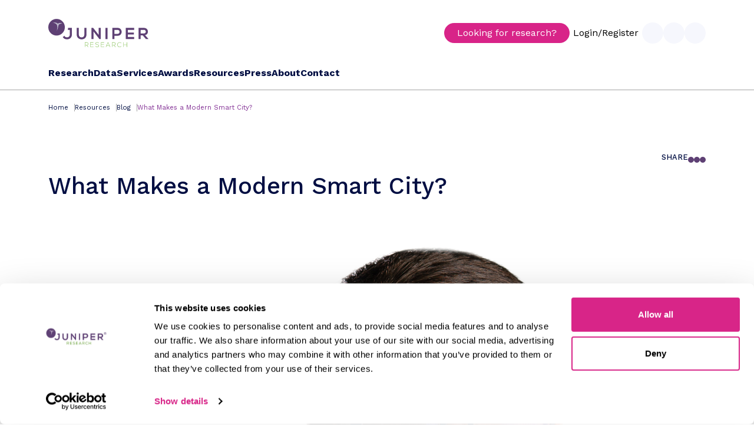

--- FILE ---
content_type: text/html; charset=utf-8
request_url: https://www.juniperresearch.com/resources/blog/what-makes-a-modern-smart-city/
body_size: 24248
content:



<!DOCTYPE html>
<html lang="en">
<head>
    <meta charset="UTF-8">
    <meta http-equiv="X-UA-Compatible" content="IE=edge">
    <meta name="viewport" content="width=device-width, initial-scale=1.0">
    <title>What Makes a Modern Smart City? | Blog</title>
<meta name="description" content="Smart cities leverage connected technologies and other emerging systems to effectively meet inhabitants' needs, improve their lived experience, and deliver civic engagement. But what technologies and systems does our latest smart cities research identify as being key to the concept?"/>
<link rel="canonical" href="https://www.juniperresearch.com/resources/blog/what-makes-a-modern-smart-city/"/>

    <link rel="icon" type="image/x-icon" href="/favicon.ico">
    <link type="image/x-icon" rel="shortcut icon" href="/favicon.ico" />
    <link rel="preconnect" href="https://fonts.googleapis.com">
    <link rel="preconnect" crossorigin href="https://fonts.gstatic.com">
    <link rel="stylesheet" href="https://fonts.googleapis.com/css2?family=Roboto:ital,wght@0,100;0,300;0,400;0,500;0,700;0,900;1,100;1,300;1,400;1,500;1,700;1,900&amp;family=Work&#x2B;Sans:ital,wght@0,100..900;1,100..900&amp;display=swap">
    <link rel="stylesheet" href="/bootstrap/css/bootstrap.css" />
    <link href="/sb/main-css.css.v639030806446659203" rel="stylesheet" />


    <script src="/popper.js/umd/popper.js"></script>
    <script>
        window.token = "CfDJ8Fm51WzXoKZKn9txtQQD9r8bUvJMuHtuhE5foMz94m8hG8iay5oP8DP6trmMIMggDFBWCKe_9t5iYJye5KL8xjTaXCmEI6ajONRX-1JUWDOBt4S2zQASY7VfC9a5owEZ2r7CCOQmOP_J54qYXpYTJY4";
    </script>
    
    <link rel="stylesheet" href="/css/Listing Grid Styles/blogs.css" />

    <script type="application/ld+json">
        {
          "@context": "https://schema.org",
          "@type": "Corporation",
          "name": "Juniper Research Ltd",
          "url": "https://www.juniperresearch.com/",
          "logo": "https://www.juniperresearch.com/media/ajlfdw0f/logo.svg",
          "sameAs": [
            "https://twitter.com/juniperresearch",
            " https://www.youtube.com/c/juniperresearch",
            "https://www.linkedin.com/company/juniper-research"
          ]
        }
    </script>
    <script type="application/ld+json">
        {
          "@context": "https://schema.org",
          "@type": "WebSite",
          "url": "https://www.juniperresearch.com",
          "potentialAction": {
            "@type": "SearchAction",
            "target": "https://www.juniperresearch.com/global-search?query={search_term_string}",
            "query-input": "required name=search_term_string"
          }
        }
    </script>
    <!--WebPage Schema??-->
    <script type="application/ld+json">
        {
            "@context": "https://schema.org",
            "@type": "WebPage",
            "name": "What Makes a Modern Smart City?",
            "description": "",
            "publisher": {
                "@type": "Corporation",
                "name": "Juniper Research Ltd"
            }
        }
    </script>

    <!-- Google Tag Manager -->
<script>(function(w,d,s,l,i){w[l]=w[l]||[];w[l].push({'gtm.start':
        new Date().getTime(),event:'gtm.js'});var f=d.getElementsByTagName(s)[0],
        j=d.createElement(s),dl=l!='dataLayer'?'&l='+l:'';j.async=true;j.src=
        'https://www.googletagmanager.com/gtm.js?id='+i+dl;f.parentNode.insertBefore(j,f);
})(window,document,'script','dataLayer','GTM-MFFWTD2');</script>
<!-- End Google Tag Manager -->
</head>
<body>
    <!-- Google Tag Manager (noscript) -->
<noscript><iframe src="https://www.googletagmanager.com/ns.html?id=GTM-MFFWTD2"
                  height="0" width="0" style="display:none;visibility:hidden"></iframe></noscript>
<!-- End Google Tag Manager (noscript) -->
    <header>
        <div class="container">
            <nav>
                <div class="row">
                    <div class="col-12 mx-auto position-relative">
                        <div class="d-flex justify-content-between align-items-center">
                            <button id="openMobile" class="mobile-menu-btn d-flex d-sm-flex d-md-flex d-lg-none"><ion-icon name="menu-outline"></ion-icon></button>
                            <a id="masterLogo" href="/"><img width="170px" height="48px" src="/media/ajlfdw0f/logo.svg" alt="Main Logo" /></a>
                            <div class="d-flex align-items-center gap-5">
                                <div class="nav-contact">
                                    <a href="tel:&#x2B;44 1256 830 001">Call Us: &#x2B;44 1256 830 001</a>
                                    <a href="mailto:info@juniperresearch.com">Email Us: info@juniperresearch.com</a>
                                </div>
                                    <a href="/research/" class="cta-1 d-lg-block d-none">Looking for research?</a>

                                <div class="right-nav">

                                        <button class="login d-none d-sm-none d-md-block d-lg-block" type="button" data-bs-toggle="modal" data-bs-target="#signinModal">Login/Register</button>

                                    <!-- LOGIN MODAL -->
                                    

<div class="modal fade" id="signinModal" tabindex="-1" aria-labelledby="signInModalLabel" aria-hidden="true">
    <div class="modal-dialog modal-dialog-centered">
        <div class="modal-content position-relative">
            <button class="close" data-bs-dismiss="modal"><ion-icon name="close-outline"></ion-icon></button>
            <div class="login-register-panel">
                <p class="reg-login-title">Sign in or Register</p>
                <p></p>
                <div class="form-switcher">
                    <div class="wrapper">
                        <div class="tabs">
                            <div role="tablist" class="tab-buttons" aria-label="Sign in form">
                                <button role="tab" aria-selected="true" id="signin">Sign In</button>
                                <button role="tab" aria-selected="false" id="register">Register</button>
                            </div>
                            <div role="tabpanel" aria-labelledby="register" hidden>
                                <div id="registerform">
                                    <form id="registration">
    <input name="__RequestVerificationToken" type="hidden" value="CfDJ8Fm51WzXoKZKn9txtQQD9r8bUvJMuHtuhE5foMz94m8hG8iay5oP8DP6trmMIMggDFBWCKe_9t5iYJye5KL8xjTaXCmEI6ajONRX-1JUWDOBt4S2zQASY7VfC9a5owEZ2r7CCOQmOP_J54qYXpYTJY4" />
    <input name="startpath" type="hidden" value="/resources/blog/what-makes-a-modern-smart-city/" />
    <div class="form-container">
        <div class="form-group" id="registrationForm">
            <div class="row my-3 reg-details">
                <div class="col-lg-6 col-12">
                    <label for="textinput">First Name</label>
                    <input class="form-input" data-val="true" data-val-required="Please enter a first name." id="firstName" name="firstName" type="text" value="" />
                    <span class="text-danger field-validation-valid" data-valmsg-for="firstName" data-valmsg-replace="true"></span>
                </div>
                <div class="col-lg-6 col-12">
                    <label for="textinput">Last Name</label>
                    <input class="form-input" data-val="true" data-val-required="Please enter a last name." id="lastName" name="lastName" type="text" value="" />
                    <span class="text-danger field-validation-valid" data-valmsg-for="lastName" data-valmsg-replace="true"></span>
                </div>
                <div class="col-lg-6 col-12">
                    <label for="textinput">Phone Number</label>
                    <input class="form-input" data-val="true" data-val-required="Please enter a phone number." id="phone" name="phone" type="text" value="" />
                    <span class="text-danger field-validation-valid" data-valmsg-for="phone" data-valmsg-replace="true"></span>
                </div>
                <div class="col-lg-6 col-12">
                    <label for="textinput">Job Title</label>
                    <input class="form-input" data-val="true" data-val-required="Please enter a job title." id="job" name="job" type="text" value="" />
                    <span class="text-danger field-validation-valid" data-valmsg-for="job" data-valmsg-replace="true"></span>
                </div>
                <div class="col-lg-12 col-12">
                    <label for="textinput">Company Name</label>
                    <input class="form-input" data-val="true" data-val-required="Please enter a company name." id="company" name="company" type="text" value="" />
                    <span class="text-danger field-validation-valid" data-valmsg-for="company" data-valmsg-replace="true"></span>
                </div>
                <div class="col-12">
                    <label for="textinput">Email</label><br />
                    <input class="form-input" data-val="true" data-val-email="Invalid email." data-val-required="Please enter an email." id="email" name="email" type="text" value="" />
                    <span class="text-danger field-validation-valid" data-valmsg-for="email" data-valmsg-replace="true"></span>
                    <span class="text-danger field-validation-valid" data-valmsg-for="emailInvalid" data-valmsg-replace="true"></span>
                </div>
                <div class="col-12">
                    <label for="textinput">Password</label><br />
                    <input id="pwd" name="pwd" type="password" class="form-input" autocomplete="off">
                    <span class="text-danger field-validation-valid" data-valmsg-for="pwd" data-valmsg-replace="true"></span>
                    <label for="textinput">Password Strength</label><br />
                    <div class="progress" role="progressbar" aria-label="Password strength" aria-valuenow="15" aria-valuemin="0" aria-valuemax="100">
                        <div class="progress-bar bg-danger" style="width: 15%"></div>
                    </div>
                </div>
                <div class="col-12">
                    <label for="textinput">Confirm Password</label><br />
                    <input id="confirmPassword" name="confirmPassword" type="password" class="form-input" autocomplete="off">
                    <span class="text-danger field-validation-valid" data-valmsg-for="confirmPassword" data-valmsg-replace="true"></span>
                </div>
            </div>

            <div class="row my-3">
                <div class="col-12">
                    <h5>Mailing lists</h5>
                    <p>We will never share your information with third parties.</p>
                </div>
                <div class="col-12">
                    <div class="form-check">
                        <input class="form-check-input" data-val="true" data-val-required="The GetLatestReports field is required." id="GetLatestReports" name="GetLatestReports" type="checkbox" value="true" />
                        <label class="form-check-label">
                            I would like to be kept up-to-date with the latest reports, whitepapers and webinars
                        </label>
                        <span class="text-danger field-validation-valid" data-valmsg-for="GetLatestReports" data-valmsg-replace="true"></span>
                    </div>
                </div>
                <div class="col-12">
                    <div class="form-check">
                        <input class="form-check-input" data-val="true" data-val-required="The GetLatestHeadlinesAndPress field is required." id="GetLatestHeadlinesAndPress" name="GetLatestHeadlinesAndPress" type="checkbox" value="true" />
                        <label class="form-check-label">
                            I would like to be sent the latest headlines and press releases
                        </label>
                        <span class="text-danger field-validation-valid" data-valmsg-for="GetLatestHeadlinesAndPress" data-valmsg-replace="true"></span>
                    </div>
                </div>
                <div class="col-12">
                    <div class="form-check">
                        <input class="form-check-input" data-val="true" data-val-required="The GetFDAs field is required." id="GetFDAs" name="GetFDAs" type="checkbox" value="true" />
                        <label class="form-check-label">
                            I would like to be kept up-to-date on the Future Digital Awards programme
                        </label>
                        <span class="text-danger field-validation-valid" data-valmsg-for="GetFDAs" data-valmsg-replace="true"></span>
                    </div>
                </div>
            </div>

            <button class="cta-1" onclick="SendAjaxForm(event,'/umbraco/surface/RegistrationSurface/Register','registration','registerform','registrationerror',setRegListener)">Register</button>
        </div>
    </div>
<input name="GetLatestReports" type="hidden" value="false" /><input name="GetLatestHeadlinesAndPress" type="hidden" value="false" /><input name="GetFDAs" type="hidden" value="false" /></form>

                                </div>
                            </div>
                            <div role="tabpanel" aria-labelledby="signin">
                                <div id="loginform">
                                    
<div class="login-box">
    <form id="login" onsubmit="return false;">
        <input name="__RequestVerificationToken" type="hidden" value="CfDJ8Fm51WzXoKZKn9txtQQD9r8bUvJMuHtuhE5foMz94m8hG8iay5oP8DP6trmMIMggDFBWCKe_9t5iYJye5KL8xjTaXCmEI6ajONRX-1JUWDOBt4S2zQASY7VfC9a5owEZ2r7CCOQmOP_J54qYXpYTJY4" />
        <div class="form-container">
            <div class="form-group" id="signinForm">
                <div class="row my-3">
                    <div class="col-12 mt-3">
                        <input class="form-control" data-val="true" data-val-required="The Email field is required." id="Username" name="Username" placeholder="Email" type="text" value="" />
                        <span class="text-danger field-validation-valid" data-valmsg-for="Username" data-valmsg-replace="true"></span>
                    </div>
                    <div class="col-12 mt-3">
                        <input autocomplete="off" class="form-control" data-val="true" data-val-length="The field Password must be a string with a maximum length of 256." data-val-length-max="256" data-val-required="The Password field is required." id="Password" maxlength="256" name="Password" placeholder="Password" type="password" />
                        <span class="text-danger field-validation-valid" data-valmsg-for="Password" data-valmsg-replace="true"></span>
                    </div>
                    <div class="d-flex justify-content-between mt-4">
                        <div class="forgotten-password-button">Forgotten password</div>
                        <button class="cta-1" type="submit" onclick="SendAjaxForm(event,'/umbraco/surface/LoginSurface/Authenticate','login','loginform','registrationerror',setRegListener)">Sign in</button>
                    </div>
                </div>
            </div>
        </div>
    </form>

</div>


<script>
    document.addEventListener('DOMContentLoaded', function () {
        setResetListener();
    }, false);
</script>

                                </div>
                            </div>
                        </div>
                    </div>
                </div>
            </div>

            <div class="forgotten-password-panel" style="display:none;">
                <p class="title">Reset password</p>
                <p><p>Enter the email address for the account you wish to reset.</p></p>
                <div id="forgottenPasswordform">
                    <form id="forgottenpassword">
    <input name="__RequestVerificationToken" type="hidden" value="CfDJ8Fm51WzXoKZKn9txtQQD9r8bUvJMuHtuhE5foMz94m8hG8iay5oP8DP6trmMIMggDFBWCKe_9t5iYJye5KL8xjTaXCmEI6ajONRX-1JUWDOBt4S2zQASY7VfC9a5owEZ2r7CCOQmOP_J54qYXpYTJY4" />
    <div class="form-container">
        <div class="form-group" id="forgottenpasswordForm">
            <div class="row my-3">
                <div class="col-12 mt-3">
                    <input type="hidden" name="ForgottenPath" value="/resources/blog/what-makes-a-modern-smart-city/" />
                    <input class="form-control" data-val="true" data-val-required="The Email field is required." id="Email" name="Email" placeholder="Email" type="text" value="" />
                    <span class="text-danger field-validation-valid" data-valmsg-for="Email" data-valmsg-replace="true"></span>
                </div>
                <div class="d-flex justify-content-between mt-4">
                    <button class="cta-1" onclick="SendAjaxForm(event,'/umbraco/surface/LoginSurface/ForgottenPassword','forgottenpassword','forgottenPasswordform','registrationerror',setRegListener)">Reset password</button>
                </div>
            </div>
        </div>
    </div>
</form>
                </div>
            </div>
            
            
        </div>
    </div>
</div>

                                    
                                    

<script>

    function setNotification(cookieName, cookieValue, expirationDays) {
        var existingCookie = getCookie(cookieName);
        var newArray = [];

        if (existingCookie !== "") {
            newArray = JSON.parse(existingCookie);
            newArray.push(cookieValue);
        } else {
            newArray = [cookieValue];
        }

        var jsonValue = JSON.stringify(newArray);

        var d = new Date();
        d.setTime(d.getTime() + (expirationDays * 24 * 60 * 60 * 1000));
        var expires = "expires=" + d.toUTCString();

        // Set the cookie with the JSON-formatted value
        document.cookie = cookieName + "=" + encodeURIComponent(jsonValue) + ";" + expires + ";path=/";
    }

    // get cookie value
    function getCookie(cookieName) {
        var name = cookieName + "=";
        var decodedCookie = decodeURIComponent(document.cookie);
        var cookieArray = decodedCookie.split(';');
        for (var i = 0; i < cookieArray.length; i++) {
            var cookie = cookieArray[i];
            while (cookie.charAt(0) == ' ') {
                cookie = cookie.substring(1);
            }
            if (cookie.indexOf(name) == 0) {
                return cookie.substring(name.length, cookie.length);
            }
        }
        return "";
    }

    function handleNotificationClick(itemId, url) {
        setNotification("clickedNotification", itemId, 7);
        sendLog(url);
    }

    function sendLog(link) {
        var data = { Link: link };
        fetch("/umbraco/surface/reportingsurface/SendNotifcationLog", {
            method: "POST", // *GET, POST, PUT, DELETE, etc.
            headers: {
                'Accept': 'application/json',
                'Content-Type': 'application/json',
                "RequestVerificationToken": window.token
            },
            body: JSON.stringify(data)
        })
    }

    function hide(element) {
        var parentDiv = $(element).closest(".notification-item");

        parentDiv.hide();

        //reduce count number
        var countElement = $("#navNotifications .new-notification");
        var count = parseInt(countElement.text());
        if (!isNaN(count) && count > 0) {
            count--;
            if (count == 0) {
                $(".new-notification").hide();
            } else {
                countElement.text(count);
            }
        }
    }
</script>


<div class="nav-button d-none d-lg-flex d-md-none d-sm-none" id="navNotifications">
    <ion-icon name="notifications-outline"></ion-icon>
</div>
<div class="notification-dropdown">
    <div class="notification-header">
        <p>Notifications</p>
    </div>
    <ul>
            <li><p>No new notifications</p></li>
    </ul>
</div>

                                    

                                    <div class="nav-button" id="navSearch">
                                        <ion-icon name="search-outline"></ion-icon>
                                    </div>

                                    <div class="nav-button carticon" id="openCart">
    <ion-icon name="cart-outline"></ion-icon>

</div>
                                </div>
                            </div>
                        </div>

                    </div>
                </div>
            </nav>
            <nav class="d-none d-lg-block d-md-none d-sm-none">
                <div class="row">
                    <div class="col-12 mx-auto navigation position-relative">
                        <ul>
                            <!-- MAIN NAVIGATION -->
                            


		<li class="menu-item" id="researchMenuBtn">
			<a href="/research/">Research</a>
		</li>


                            


		<li class="menu-item">
			<a href="/data/">Data</a>
			<ul class="menu-dropdown">
					<li><a href="/data/fintech-market-data/">Fintech Market Data</a></li>
					<li><a href="/data/telecommunications-market-data/">Telecommunications Market Data</a></li>
					<li><a href="/data/smart-cities-sustainability-data/">Smart Cities &amp; Sustainability Data</a></li>
					<li><a href="/data/iot-emerging-technology-data/">IoT &amp; Emerging Technology Data</a></li>
					<li><a href="/data/harvest-online-data-platform/">harvest Online Data Platform</a></li>
			</ul>
	</li>
		<li class="menu-item">
			<a href="/services/">Services</a>
			<ul class="menu-dropdown">
					<li><a href="/services/consulting-strategic-advisory-services/">Consulting &amp; Strategic Advisory Services</a></li>
					<li><a href="/services/content-media-marketing-services/">Content &amp; Media Marketing Services</a></li>
					<li><a href="/services/competitor-leaderboards/">Competitor Leaderboards</a></li>
					<li><a href="/services/future-leaders-index/">Future Leaders Index</a></li>
					<li><a href="/services/market-intelligence-subscriptions/">Market Intelligence Subscriptions</a></li>
			</ul>
	</li>
		<li class="menu-item">
			<a href="/awards/">Awards</a>
			<ul class="menu-dropdown">
					<li><a href="/awards/fintech-payments-awards/">Fintech &amp; Payments Awards</a></li>
					<li><a href="/awards/smart-cities-iot-innovation-awards/">Smart Cities &amp; IoT Innovation Awards</a></li>
					<li><a href="/awards/telco-innovation-awards/">Telco Innovation Awards</a></li>
			</ul>
	</li>
		<li class="menu-item">
			<a href="/resources/">Resources</a>
			<ul class="menu-dropdown">
					<li><a href="/resources/blog/">Blog</a></li>
					<li><a href="/resources/competitor-directory/">Competitor Directory</a></li>
					<li><a href="/resources/events/">Events</a></li>
					<li><a href="/resources/free-research/">Free Research</a></li>
					<li><a href="/resources/infographics/">Infographics</a></li>
					<li><a href="/resources/thedistillery/">The Distillery Newsletter</a></li>
					<li><a href="/resources/videos/">Videos</a></li>
			</ul>
	</li>
		<li class="menu-item">
			<a href="/press/">Press</a>
	</li>
		<li class="menu-item">
			<a href="/about/">About</a>
			<ul class="menu-dropdown">
					<li><a href="/about/our-team/">Our Team</a></li>
					<li><a href="/about/client-stories/">Client Stories</a></li>
					<li><a href="/about/careers/">Careers</a></li>
			</ul>
	</li>
		<li class="menu-item">
			<a href="/contact/">Contact</a>
			<ul class="menu-dropdown">
					<li><a href="/contact/contact-us/">Contact Us</a></li>
					<li><a href="/contact/request-a-briefing/">Request a Briefing</a></li>
			</ul>
	</li>

                        </ul>
                    </div>
                </div>
            </nav>
            <!-- MOBILE ONLY MULTI LEVEL MENU -->
            


<nav class="mobile-menu">
    <div id="mobilemenu">
        <div class="mobile-menu-close"><ion-icon name="close-outline"></ion-icon></div>
        <div class="mobile-header"><a id="mobileHomeButton" href="/"><img src="/media/ajlfdw0f/logo.svg" width="171" height="48" alt="Main logo" /></a></div>
        <div class="mobile-menu-body">
            <j-mobilemenu v-bind:menuItems="menuitems"></j-mobilemenu>
        </div>
        <div class="mobile-quick-menu">
                <a data-bs-toggle="modal" data-bs-target="#signinModal"><ion-icon name="person-outline"></ion-icon><div class="title">Login/Register</div></a>
            <a id="openMobileCart"><ion-icon name="cart-outline"></ion-icon><div class="title">Basket</div></a>
            <a href="tel:+44 1256 830 002"><ion-icon name="call-outline"></ion-icon><div class="title">Call Us</div></a>
        </div>
    </div>
</nav>
            <!-- SEARCH DROPDOWN -->
            
<div class="search-dropdown">
                <div class="nav-search-container">
                    <div id="searchClose" class="close-search"><ion-icon name="close-circle-outline"></ion-icon></div>
                    <div class="search-wrapper">
                        <p class="search-title">Search Juniper Research</p>
                        <div class="my-3">
                            <form class="d-flex" action="/global-search" method="get">
                                    <input id="search-bar" class="nav-search-bar" type="text" name="query" placeholder="Search for reports, data, whitepapers, infographics & more" />
                                    <button id="search-button" class="nav-search-button" type="submit">Search</button>
                                </form>
                        </div>
                        <!--<div class="nav-search-filters">
                            <div class="nav-search-filter active">Search all</div>
                            <div class="nav-search-filter">Reports</div>
                        </div>-->
                    </div>
                </div>
                <div class="menuBG" id="searchMenuBG"></div>
            </div>
            <!-- CART SLIDE OUT SECTION -->
            <div class="menu-cart">
    <div class="menu-cart-head">
        <p>Cart</p>
        <div id="closeCart"><ion-icon name="close-outline"></ion-icon></div>
    </div>
    <div class="menu-cart-body">
        
    <p class="mt-3">There are currently no items in your cart.</p>

    </div>
</div>
            <!-- RESEARCH MENU DROPDOWN -->
            

<div id="menu">
    <div class="mega-menu-wrapper" id="megaMenuWrapper">
        <div class="mega-menu" id="researchMenu">
            <div class="d-flex h-100">
                <j-masterdropdown v-bind:menuItems="menuitems"></j-masterdropdown>
            <div class="menu-subscriptions">
                <div>
                    <h2>Subscriptions</h2>
                                <ul>
                                        <li><a href="/subscriptions/card-payments-market-intelligence-centre/">Card Payments</a></li>
                                        <li><a href="/subscriptions/connectivity-subscription/">Connectivity</a></li>
                                        <li><a href="/subscriptions/consumer-payments-subscription/">Consumer Payments</a></li>
                                        <li><a href="/subscriptions/customer-interaction-technologies-market-intelligence-centre/">Customer Interaction Technologies</a></li>
                                        <li><a href="/subscriptions/fraud-security-market-intelligence-centre/">Fraud &amp; Security</a></li>
                                        <li><a href="/subscriptions/messaging-cpaas-subscription/">Messaging &amp; CPaaS</a></li>
                                        <li><a href="/subscriptions/roaming-subscription/">Roaming</a></li>
                                </ul>
                    </div>
                    <div>
                        <h2>About</h2>
                                <ul>
                                        <li><a href="/about/our-team/">Our Team</a></li>
                                        <li><a href="/about/terms-conditions/">Terms &amp; Conditions</a></li>
                                        <li><a href="/contact/">Contact</a></li>
                                </ul>
                </div>
            </div>
            </div>
        </div>
        <div class="menuBG" id="megaMenuBG"></div>
    </div>
</div> 
        </div>
    </header>
    <main>
        <div id="menu-bg" class="bg-cover"></div>
        

<!--SCHEMAS-->

<script type="application/ld+json">
    {
      "@context": "https://schema.org",
      "@type": "BlogPosting",
      "headline": "What Makes a Modern Smart City?",
      "image": [
        "https://www.juniperresearch.com/media/z3jnsngx/smart-cities-blog.jpg"
       ],
      "datePublished": "Thursday, 15 June 2023",
      "author": [{
          "@type": "Person",
          "name": "Nick Maynard",
          "url": "https://www.juniperresearch.com/about/our-team/analysts/nick-maynard/"
        }]
    }
</script>


<div class="bg-recolor position-relative">
    <div class="container">
        

<script type="application/ld+json">
    {
      "@context": "http://schema.org",
      "@type": "WebPage",
      "url": "https://www.juniperresearch.com/resources/blog/what-makes-a-modern-smart-city/",
      "name": "What Makes a Modern Smart City?",
      "description": "",
      "breadcrumb": {
        "@type": "BreadcrumbList",
        "itemListElement": [
     

                            {
                                "@type": "ListItem",
                                "position": "1",
                                "item": {
                                        "@id": "https://www.juniperresearch.com/",
                                    "name": "Home"
                                }
            },        
                            {
                                "@type": "ListItem",
                                "position": "2",
                                "item": {
                                        "@id": "https://www.juniperresearch.com/resources/",
                                    "name": "Resources"
                                }
            },        
                            {
                                "@type": "ListItem",
                                "position": "3",
                                "item": {
                                        "@id": "https://www.juniperresearch.com/resources/blog/",
                                    "name": "Blog"
                                }
            }                ]
      }
    }
</script>



<div class="row">
    <div class="col-12">
        <ul class="breadcrumb">
                <li><a href="/">Home</a></li>
                <li><a href="/resources/">Resources</a></li>
                <li><a href="/resources/blog/">Blog</a></li>
            <li><a>What Makes a Modern Smart City?</a></li>
        </ul>
    </div>
</div>

        
<style>

    .share {
        display: flex;
        gap: 15px;
        justify-content: flex-end;
        align-items: flex-end;
        margin-top: 3rem;
        margin-bottom: 1rem;
    }

        .share p {
            margin: 0;
            font-weight: 500;
            font-size: 0.8rem;
        }

        .share .share-icon {
            color: var(--bg-blue);
            background-color: var(--darkpurple);
            padding: 5px;
            border-radius: 50%;
            display: flex;
            cursor: pointer;
            transition: all 1s ease-in-out;
        }

            .share .share-icon:hover {
                background-color: var(--lightpurple);
            }

</style>

<div class="share">
    <p>SHARE</p>
            <a class="share-icon" href="https://twitter.com/intent/tweet?url=https%3A%2F%2Fjuniperresearch.com%2Fresources%2Fblog%2Fwhat-makes-a-modern-smart-city%2F&amp;text=What&#x2B;Makes&#x2B;a&#x2B;Modern&#x2B;Smart&#x2B;City?."><ion-icon src="/media/ejbozcwf/x-logo.svg"></ion-icon></a>
            <a class="share-icon" href="https://www.facebook.com/sharer/sharer.php?u=https%3A%2F%2Fjuniperresearch.com%2Fresources%2Fblog%2Fwhat-makes-a-modern-smart-city%2F&amp;quote=What&#x2B;Makes&#x2B;a&#x2B;Modern&#x2B;Smart&#x2B;City?"><ion-icon name="logo-facebook"></ion-icon></a>
            <a class="share-icon" href="https://www.linkedin.com/sharing/share-offsite/&amp;url=https%3A%2F%2Fwww.juniperresearch.com%2Fresources%2Fblog%2Fwhat-makes-a-modern-smart-city%2F"><ion-icon name="logo-linkedin"></ion-icon></a>
</div>

        <div class="row mb-5">
            <div class="col-lg-12 col-12">
                <div class="blog-post">
                    <h1>What Makes a Modern Smart City?</h1>
                    <div class="d-lg-flex d-md-flex d-sm-block d-block justify-content-between align-items-center">
                        <div class="blog-info">
                            <div class="date">
                                June 2023
                            </div>

                                <div class="type" style="color:#052e8e">
                                    Sustainability &amp; Smart Cities
                                </div>
                        </div>
                        <div class="author">
                            <a href="/about/our-team/analysts/nick-maynard/">
                                <div class="pfp">
                                    <img src="/media/ek5ljq04/maynard-2025.png" />
                                </div>
                                <div class="name">
                                    <h2>Nick Maynard</h2>
                                    <p>VP of Fintech Market Research</p>
                                </div>
                            </a>
                        </div>
                    </div>
                        <p><p><img src="/media/xupa35gm/smart-cities-blog-header.jpeg" alt="" width="100%"></p>
<p><strong>Smart cities leverage connected technologies and other emerging systems to effectively meet inhabitants’ needs, improve their lived experience, and deliver civic engagement without compromising on basic considerations like data integrity and privacy protection.</strong><br> <br>But what technologies and systems does <a rel="noopener" href="/research/sustainability-smart-cities/smart-cities/smart-cities-research-report/" target="_blank" title="Smart Cities Market"><span style="color: #4b90f8;">our latest smart cities research</span></a> identify as being key to the smart city concept?</p>
<h3>Smart Buildings</h3>
<p><strong>Smart buildings refer to where buildings use information and communications technology-based systems, services, and technology for optimisation of the facility's performance and operations to create a comfortable environment and improve sustainability.</strong><br> <br>These systems and services often involve IoT devices and solutions, such as sensors, which are utilised to generate data to measure power and air quality, energy, and resource consumption, as well as occupancy, and to predict maintenance needs to achieve efficiency. Collectively, they contribute to the lowering of energy and operational costs and enable inhabitants to make informed decisions about changes or improvements they may want to undertake for buildings their own consumption habits.<br> <br>Smart buildings differ from ‘connected’ buildings, with the former referring to building operations connected to and run and/or managed by IT networks. On the other hand, smart buildings produce insights from the data collected, often enriched by AI/ML, and feed them into platforms for responsive and highly configurable solutions.</p>
<h3>Smart Grid</h3>
<p><strong>Smart grids can be broadly defined as an electricity supply network that uses digital communications technology to detect and react to local changes in usage, leveraging analytics and smart metering, and including elements such as microgeneration.</strong><br> <br>Like smart buildings, smart grid leverages IoT and adapts to changing supply and demand patterns by ensuring communication throughout the value chain without overly relying on separate operators, as well as through data collection and analysis. It acts as an integrated management mechanism to coordinate demand and supply and oversee efficient and sustainable energy distribution.<br> <br>More importantly, since it is a foundational system, it lays the basis for the efficient functioning of all other smart city components, such as smart lighting, buildings, and interrelated systems such as EV charging.</p>
<h3>Smart Lighting</h3>
<p><strong>Smart lighting is one of the earliest applications of smart cities, where analytics and sensors are leveraged to optimise how lighting is used; helping reduce emissions compared to traditional lighting systems.</strong><br> <br>With the help of sensors, pedestrian traffic is monitored and adapted to traffic and control systems, which also allowed remote diagnostics and visualisation. Smart lighting also has a role in ensuring public safety. Adoption of smart lighting technologies have also paved the way for the use of other sensors leveraging poles for uses in air quality monitoring and parking, Wi-Fi connectivity, EV charging, and more. In this sense, smart lighting is a precursor to smart city solutions employed.</p>
<h3>Smart Traffic Management &amp; Parking</h3>
<p>T<strong>hese concepts involve the use of digital technologies to manage vehicular traffic for the purpose of driving efficiencies, reducing congestion, and/or minimising harmful emissions.</strong><br> <br>Smart traffic management holds a great potential to reduce GHG (Greenhouse Gas) emissions by optimising the traffic flow, especially when complemented or supported by other mobility solutions such as congestion surcharges and carpooling/ride hailing. They also contribute to the prevention of accidents and improve road safety.<br> <br>Likewise smart parking solutions aim to reduce fuel and time consumption caused by parking efforts and optimise these activities through data collected by PMS (Parking Management Systems) that include sensor-based solutions.</p>
<h3>MaaS</h3>
<p><strong>MaaS is a type of service which enables users to plan, book, and pay for multiple types of urban mobility services through a joint digital channel. The channel is often a platform that collates different transport modes, as well as parking facilities to deliver the most efficient and seamless route to journeys.</strong><br> <br>MaaS has gained in popularity within the last decade thanks to increased adoption of local governments and transit authorities/agencies worldwide of the mobility platform solutions to provide unified approaches to transport that encompasses products and services in interconnected industries such as digital ticketing and mobile payments.<br> <br>MaaS, concurrent to smart city developments, is an area that continues to grow and increasingly adapts alternative modes of transport such as ride sharing/carpooling.</p>
<hr>
<h4>Want more insights and statistics?</h4>
<p>Download our latest smart cities whitepaper, which examines how technology is enabling new innovations within urban environments, and assesses key trends driving growth. You can also visit <a rel="noopener" href="/resources/infographics/" target="_blank" title="Infographics">our infographics area</a>, where you'll find infographics ranking the top smart cities in <a rel="noopener" href="#" target="_blank" title="Top 5 Asian Smart Cities in 2023">Asia</a>, <a rel="noopener" href="/resources/infographics/top-5-european-smart-cities-in-2023/" target="_blank" title="Top 5 European Smart Cities in 2023">Europe</a>, North America, and <a rel="noopener" href="/resources/infographics/top-5-smart-cities-in-2023/" target="_blank" title="Top 5 Smart Cities in 2023">the World</a>.</p></p>

                </div>
                    <div class="related-research">
                        <h2>Related Research</h2>
                        <div class="h-wrapper">
                            <ul class="h-carousel d-flex">
                                    <li class="h-item">
                                        <a href="/research/sustainability-smart-cities/smart-cities/smart-cities-research-report/">
                                            <div class="h-image-wrapper">
                                                    <img class="h-img" src="/media/1dlmvyex/smartcitiesmarketcover.jpg?width=430&amp;height=300&amp;v=1d9ba62961489b0" />
                                                <div class="h-type">Report</div>
                                            </div>
                                            <div class="h-description">
                                                <div class="h-top">
                                                    <div>
                                                        <div class="date">May 2023</div>
                                                            <div class="stream" style="color:#052e8e">Smart Cities</div>

                                                    </div>
                                                            <div class="author">
                                                                <img class="pfp" src="/media/obhh3odf/silhouette.png?width=100&amp;height=100&amp;v=1d9b4d02b01b630" />
                                                                <div class="name">Damla Sat</div>
                                                            </div>
                                                </div>
                                                <div class="h-bot">
                                                    <h2>Smart Cities Market, Growth, Trends &amp; Market Forecasts 2023-2028</h2>
                                                    <p>Our new Smart Cities Market research report provides an invaluable guide to the evolution and future promise of a wide number of smart technologies contributing to this highly important sector.</p>
                                                    <a class="link" href="/research/sustainability-smart-cities/smart-cities/smart-cities-research-report/"><ion-icon name="chevron-forward-circle"></ion-icon> VIEW</a>
                                                </div>
                                            </div>
                                        </a>
                                    </li>

                            </ul>
                        </div>
                    </div>
            </div>
        </div>
    </div>
    <svg class="split-accent" width="100%" viewBox="0 0 8000 3328" version="1.1" xmlns="http://www.w3.org/2000/svg" xmlns:xlink="http://www.w3.org/1999/xlink" xml:space="preserve" xmlns:serif="http://www.serif.com/"><path d="M-19.246,3321.48l1812.83,-398.6c180.134,-39.604 365.119,-52.491 549.004,-38.246l5628.07,436.063l-0,1.635l-7989.9,0l-0,-0.852Z" style="fill:#fff;" /></svg>
</div>
<div class="container">
    
<link rel="stylesheet" href="/css/Partial Stylesheets/reusableLatest.css" />
<script src="/scripts/Partial Scripts/latestScripts.js"></script>

<div class="h-wrapper my-5">
    <h2>Latest research, whitepapers & press releases</h2>
    <div class="wrapper">
        <div class="header">
            <div class="tab-switch">
                <button data-tab="tab1" class="active">Research</button>
                <button data-tab="tab2">Whitepapers</button>
                <button data-tab="tab3">Press releases</button>
            </div>
            <div class="arrows d-none d-sm-none d-md-flex d-lg-flex"><button class="arrow disabled arrow-prev"><ion-icon name="arrow-back-circle-outline"></ion-icon></button><button class="arrow arrow-next"><ion-icon name="arrow-forward-circle-outline"></ion-icon></button></div>
        </div>
        <ul class="h-carousel active" id="tab1">
                        <li class="h-item">
                            <a class="h-link" aria-label="Research link" href="/research/telecoms-connectivity/communication-services/ai-agents-customer-experience-platforms/"></a>
                            <div class="h-image-wrapper">
                                    <picture>
<source data-srcset="/media/h2wfdzu1/aiagentsincustomerexperienceplatformscover.jpg?width=160&amp;height=114&amp;format=webp&amp;quality=70&amp;v=1dc63aa71064a20 160w,/media/h2wfdzu1/aiagentsincustomerexperienceplatformscover.jpg?width=320&amp;height=228&amp;format=webp&amp;quality=70&amp;v=1dc63aa71064a20 320w,/media/h2wfdzu1/aiagentsincustomerexperienceplatformscover.jpg?width=480&amp;height=342&amp;format=webp&amp;quality=70&amp;v=1dc63aa71064a20 480w,/media/h2wfdzu1/aiagentsincustomerexperienceplatformscover.jpg?width=640&amp;height=456&amp;format=webp&amp;quality=70&amp;v=1dc63aa71064a20 640w,/media/h2wfdzu1/aiagentsincustomerexperienceplatformscover.jpg?width=800&amp;height=570&amp;format=webp&amp;quality=70&amp;v=1dc63aa71064a20 800w,/media/h2wfdzu1/aiagentsincustomerexperienceplatformscover.jpg?width=960&amp;height=684&amp;format=webp&amp;quality=70&amp;v=1dc63aa71064a20 960w,/media/h2wfdzu1/aiagentsincustomerexperienceplatformscover.jpg?width=1120&amp;height=798&amp;format=webp&amp;quality=70&amp;v=1dc63aa71064a20 1120w,/media/h2wfdzu1/aiagentsincustomerexperienceplatformscover.jpg?width=1280&amp;height=912&amp;format=webp&amp;quality=70&amp;v=1dc63aa71064a20 1280w,/media/h2wfdzu1/aiagentsincustomerexperienceplatformscover.jpg?width=1440&amp;height=1026&amp;format=webp&amp;quality=70&amp;v=1dc63aa71064a20 1440w,/media/h2wfdzu1/aiagentsincustomerexperienceplatformscover.jpg?width=1600&amp;height=1140&amp;format=webp&amp;quality=70&amp;v=1dc63aa71064a20 1600w" srcset="/media/h2wfdzu1/aiagentsincustomerexperienceplatformscover.jpg?width=200&amp;height=142&amp;format=webp&amp;quality=20&amp;v=1dc63aa71064a20" type="image/webp" data-sizes="auto" />

<source data-srcset="/media/h2wfdzu1/aiagentsincustomerexperienceplatformscover.jpg?width=160&amp;height=114&amp;format=jpg&amp;quality=90&amp;v=1dc63aa71064a20 160w,/media/h2wfdzu1/aiagentsincustomerexperienceplatformscover.jpg?width=320&amp;height=228&amp;format=jpg&amp;quality=90&amp;v=1dc63aa71064a20 320w,/media/h2wfdzu1/aiagentsincustomerexperienceplatformscover.jpg?width=480&amp;height=342&amp;format=jpg&amp;quality=90&amp;v=1dc63aa71064a20 480w,/media/h2wfdzu1/aiagentsincustomerexperienceplatformscover.jpg?width=640&amp;height=456&amp;format=jpg&amp;quality=90&amp;v=1dc63aa71064a20 640w,/media/h2wfdzu1/aiagentsincustomerexperienceplatformscover.jpg?width=800&amp;height=570&amp;format=jpg&amp;quality=90&amp;v=1dc63aa71064a20 800w,/media/h2wfdzu1/aiagentsincustomerexperienceplatformscover.jpg?width=960&amp;height=684&amp;format=jpg&amp;quality=90&amp;v=1dc63aa71064a20 960w,/media/h2wfdzu1/aiagentsincustomerexperienceplatformscover.jpg?width=1120&amp;height=798&amp;format=jpg&amp;quality=90&amp;v=1dc63aa71064a20 1120w,/media/h2wfdzu1/aiagentsincustomerexperienceplatformscover.jpg?width=1280&amp;height=912&amp;format=jpg&amp;quality=90&amp;v=1dc63aa71064a20 1280w,/media/h2wfdzu1/aiagentsincustomerexperienceplatformscover.jpg?width=1440&amp;height=1026&amp;format=jpg&amp;quality=90&amp;v=1dc63aa71064a20 1440w,/media/h2wfdzu1/aiagentsincustomerexperienceplatformscover.jpg?width=1600&amp;height=1140&amp;format=jpg&amp;quality=90&amp;v=1dc63aa71064a20 1600w" srcset="/media/h2wfdzu1/aiagentsincustomerexperienceplatformscover.jpg?width=200&amp;height=142&amp;format=jpg&amp;quality=20&amp;v=1dc63aa71064a20" type="image/jpeg" data-sizes="auto" />
<img src="/media/h2wfdzu1/aiagentsincustomerexperienceplatformscover.jpg?width=200&amp;height=142&amp;format=jpg&amp;quality=20&amp;v=1dc63aa71064a20" data-src="/media/h2wfdzu1/aiagentsincustomerexperienceplatformscover.jpg?width=400&amp;height=285&amp;format=jpg&amp;v=1dc63aa71064a20" class="lazyload h-img" data-sizes="auto" alt="Background Image" />
</picture>
                                <div class="h-type">Report</div>
                            </div>
                            <div class="h-description">
                                <div class="h-top">
                                    <div>
                                        <div class="date">December 2025</div>
                                    </div>
                                            <div class="author">
                                                <picture>
<source data-srcset="/media/3algrhc2/molly-2025.png?width=160&amp;height=160&amp;format=webp&amp;quality=70&amp;v=1dc0de084afee70 160w,/media/3algrhc2/molly-2025.png?width=320&amp;height=320&amp;format=webp&amp;quality=70&amp;v=1dc0de084afee70 320w,/media/3algrhc2/molly-2025.png?width=480&amp;height=480&amp;format=webp&amp;quality=70&amp;v=1dc0de084afee70 480w,/media/3algrhc2/molly-2025.png?width=640&amp;height=640&amp;format=webp&amp;quality=70&amp;v=1dc0de084afee70 640w,/media/3algrhc2/molly-2025.png?width=800&amp;height=800&amp;format=webp&amp;quality=70&amp;v=1dc0de084afee70 800w,/media/3algrhc2/molly-2025.png?width=960&amp;height=960&amp;format=webp&amp;quality=70&amp;v=1dc0de084afee70 960w" srcset="/media/3algrhc2/molly-2025.png?width=15&amp;height=15&amp;format=webp&amp;quality=20&amp;v=1dc0de084afee70" type="image/webp" data-sizes="auto" />

<source data-srcset="/media/3algrhc2/molly-2025.png?width=160&amp;height=160&amp;format=png&amp;quality=90&amp;v=1dc0de084afee70 160w,/media/3algrhc2/molly-2025.png?width=320&amp;height=320&amp;format=png&amp;quality=90&amp;v=1dc0de084afee70 320w,/media/3algrhc2/molly-2025.png?width=480&amp;height=480&amp;format=png&amp;quality=90&amp;v=1dc0de084afee70 480w,/media/3algrhc2/molly-2025.png?width=640&amp;height=640&amp;format=png&amp;quality=90&amp;v=1dc0de084afee70 640w,/media/3algrhc2/molly-2025.png?width=800&amp;height=800&amp;format=png&amp;quality=90&amp;v=1dc0de084afee70 800w,/media/3algrhc2/molly-2025.png?width=960&amp;height=960&amp;format=png&amp;quality=90&amp;v=1dc0de084afee70 960w" srcset="/media/3algrhc2/molly-2025.png?width=15&amp;height=15&amp;format=png&amp;quality=20&amp;v=1dc0de084afee70" type="image/png" data-sizes="auto" />
<img src="/media/3algrhc2/molly-2025.png?width=15&amp;height=15&amp;format=png&amp;quality=20&amp;v=1dc0de084afee70" data-src="/media/3algrhc2/molly-2025.png?width=30&amp;height=30&amp;format=png&amp;v=1dc0de084afee70" class="lazyload pfp" data-sizes="auto" alt="Author Profile picture" />
</picture>
                                                <div class="name">Molly Gatford</div>
                                            </div>
                                </div>
                                <div class="h-bot">
                                    <h2>AI Agents for Customer Experience Platforms Market: 2025-2030</h2>
                                    <p>Our comprehensive AI Agents for Customer Experience Platforms research suite comprises detailed assessment of a market that is set to disrupt mobile communications. It provides stakeholders with insight into the key opportunities within the AI agents for customer experience platforms market over the next two years. </p>
                                    <a class="link" href="/research/telecoms-connectivity/communication-services/ai-agents-customer-experience-platforms/"><ion-icon name="chevron-forward-circle"></ion-icon> VIEW</a>
                                </div>
                            </div>
                        </li>
                        <li class="h-item">
                            <a class="h-link" aria-label="Research link" href="/research/fintech-payments/fraud-security/ecommerce-fraud-prevention-research-report/"></a>
                            <div class="h-image-wrapper">
                                    <picture>
<source data-srcset="/media/yrahafcr/ecommercefraudpreventioncover.jpg?width=160&amp;height=114&amp;format=webp&amp;quality=70&amp;v=1dc6077ad75de70 160w,/media/yrahafcr/ecommercefraudpreventioncover.jpg?width=320&amp;height=228&amp;format=webp&amp;quality=70&amp;v=1dc6077ad75de70 320w,/media/yrahafcr/ecommercefraudpreventioncover.jpg?width=480&amp;height=342&amp;format=webp&amp;quality=70&amp;v=1dc6077ad75de70 480w,/media/yrahafcr/ecommercefraudpreventioncover.jpg?width=640&amp;height=456&amp;format=webp&amp;quality=70&amp;v=1dc6077ad75de70 640w,/media/yrahafcr/ecommercefraudpreventioncover.jpg?width=800&amp;height=570&amp;format=webp&amp;quality=70&amp;v=1dc6077ad75de70 800w,/media/yrahafcr/ecommercefraudpreventioncover.jpg?width=960&amp;height=684&amp;format=webp&amp;quality=70&amp;v=1dc6077ad75de70 960w,/media/yrahafcr/ecommercefraudpreventioncover.jpg?width=1120&amp;height=798&amp;format=webp&amp;quality=70&amp;v=1dc6077ad75de70 1120w,/media/yrahafcr/ecommercefraudpreventioncover.jpg?width=1280&amp;height=912&amp;format=webp&amp;quality=70&amp;v=1dc6077ad75de70 1280w,/media/yrahafcr/ecommercefraudpreventioncover.jpg?width=1440&amp;height=1026&amp;format=webp&amp;quality=70&amp;v=1dc6077ad75de70 1440w,/media/yrahafcr/ecommercefraudpreventioncover.jpg?width=1600&amp;height=1140&amp;format=webp&amp;quality=70&amp;v=1dc6077ad75de70 1600w,/media/yrahafcr/ecommercefraudpreventioncover.jpg?width=1760&amp;height=1254&amp;format=webp&amp;quality=70&amp;v=1dc6077ad75de70 1760w" srcset="/media/yrahafcr/ecommercefraudpreventioncover.jpg?width=200&amp;height=142&amp;format=webp&amp;quality=20&amp;v=1dc6077ad75de70" type="image/webp" data-sizes="auto" />

<source data-srcset="/media/yrahafcr/ecommercefraudpreventioncover.jpg?width=160&amp;height=114&amp;format=jpg&amp;quality=90&amp;v=1dc6077ad75de70 160w,/media/yrahafcr/ecommercefraudpreventioncover.jpg?width=320&amp;height=228&amp;format=jpg&amp;quality=90&amp;v=1dc6077ad75de70 320w,/media/yrahafcr/ecommercefraudpreventioncover.jpg?width=480&amp;height=342&amp;format=jpg&amp;quality=90&amp;v=1dc6077ad75de70 480w,/media/yrahafcr/ecommercefraudpreventioncover.jpg?width=640&amp;height=456&amp;format=jpg&amp;quality=90&amp;v=1dc6077ad75de70 640w,/media/yrahafcr/ecommercefraudpreventioncover.jpg?width=800&amp;height=570&amp;format=jpg&amp;quality=90&amp;v=1dc6077ad75de70 800w,/media/yrahafcr/ecommercefraudpreventioncover.jpg?width=960&amp;height=684&amp;format=jpg&amp;quality=90&amp;v=1dc6077ad75de70 960w,/media/yrahafcr/ecommercefraudpreventioncover.jpg?width=1120&amp;height=798&amp;format=jpg&amp;quality=90&amp;v=1dc6077ad75de70 1120w,/media/yrahafcr/ecommercefraudpreventioncover.jpg?width=1280&amp;height=912&amp;format=jpg&amp;quality=90&amp;v=1dc6077ad75de70 1280w,/media/yrahafcr/ecommercefraudpreventioncover.jpg?width=1440&amp;height=1026&amp;format=jpg&amp;quality=90&amp;v=1dc6077ad75de70 1440w,/media/yrahafcr/ecommercefraudpreventioncover.jpg?width=1600&amp;height=1140&amp;format=jpg&amp;quality=90&amp;v=1dc6077ad75de70 1600w,/media/yrahafcr/ecommercefraudpreventioncover.jpg?width=1760&amp;height=1254&amp;format=jpg&amp;quality=90&amp;v=1dc6077ad75de70 1760w" srcset="/media/yrahafcr/ecommercefraudpreventioncover.jpg?width=200&amp;height=142&amp;format=jpg&amp;quality=20&amp;v=1dc6077ad75de70" type="image/jpeg" data-sizes="auto" />
<img src="/media/yrahafcr/ecommercefraudpreventioncover.jpg?width=200&amp;height=142&amp;format=jpg&amp;quality=20&amp;v=1dc6077ad75de70" data-src="/media/yrahafcr/ecommercefraudpreventioncover.jpg?width=400&amp;height=285&amp;format=jpg&amp;v=1dc6077ad75de70" class="lazyload h-img" data-sizes="auto" alt="Background Image" />
</picture>
                                <div class="h-type">Report</div>
                            </div>
                            <div class="h-description">
                                <div class="h-top">
                                    <div>
                                        <div class="date">December 2025</div>
                                                    <div class="stream" style="color:#097335">Fintech &amp; Payments</div>
                                    </div>
                                            <div class="author">
                                                <picture>
<source data-srcset="/media/cluhdyqm/shane-2025.png?width=160&amp;height=160&amp;format=webp&amp;quality=70&amp;v=1dc0dda5e84def0 160w,/media/cluhdyqm/shane-2025.png?width=320&amp;height=320&amp;format=webp&amp;quality=70&amp;v=1dc0dda5e84def0 320w,/media/cluhdyqm/shane-2025.png?width=480&amp;height=480&amp;format=webp&amp;quality=70&amp;v=1dc0dda5e84def0 480w,/media/cluhdyqm/shane-2025.png?width=640&amp;height=640&amp;format=webp&amp;quality=70&amp;v=1dc0dda5e84def0 640w,/media/cluhdyqm/shane-2025.png?width=800&amp;height=800&amp;format=webp&amp;quality=70&amp;v=1dc0dda5e84def0 800w,/media/cluhdyqm/shane-2025.png?width=960&amp;height=960&amp;format=webp&amp;quality=70&amp;v=1dc0dda5e84def0 960w" srcset="/media/cluhdyqm/shane-2025.png?width=15&amp;height=15&amp;format=webp&amp;quality=20&amp;v=1dc0dda5e84def0" type="image/webp" data-sizes="auto" />

<source data-srcset="/media/cluhdyqm/shane-2025.png?width=160&amp;height=160&amp;format=png&amp;quality=90&amp;v=1dc0dda5e84def0 160w,/media/cluhdyqm/shane-2025.png?width=320&amp;height=320&amp;format=png&amp;quality=90&amp;v=1dc0dda5e84def0 320w,/media/cluhdyqm/shane-2025.png?width=480&amp;height=480&amp;format=png&amp;quality=90&amp;v=1dc0dda5e84def0 480w,/media/cluhdyqm/shane-2025.png?width=640&amp;height=640&amp;format=png&amp;quality=90&amp;v=1dc0dda5e84def0 640w,/media/cluhdyqm/shane-2025.png?width=800&amp;height=800&amp;format=png&amp;quality=90&amp;v=1dc0dda5e84def0 800w,/media/cluhdyqm/shane-2025.png?width=960&amp;height=960&amp;format=png&amp;quality=90&amp;v=1dc0dda5e84def0 960w" srcset="/media/cluhdyqm/shane-2025.png?width=15&amp;height=15&amp;format=png&amp;quality=20&amp;v=1dc0dda5e84def0" type="image/png" data-sizes="auto" />
<img src="/media/cluhdyqm/shane-2025.png?width=15&amp;height=15&amp;format=png&amp;quality=20&amp;v=1dc0dda5e84def0" data-src="/media/cluhdyqm/shane-2025.png?width=30&amp;height=30&amp;format=png&amp;v=1dc0dda5e84def0" class="lazyload pfp" data-sizes="auto" alt="Author Profile picture" />
</picture>
                                                <div class="name">Shane O&#x27;Sullivan</div>
                                            </div>
                                </div>
                                <div class="h-bot">
                                    <h2>eCommerce Fraud Prevention Market: 2025-2030</h2>
                                    <p>Our eCommerce Fraud Prevention research suite provides a detailed and insightful analysis of this evolving market; enabling stakeholders from financial institutions, law enforcement agencies, regulatory bodies and technology vendors to understand future growth, key trends, and the competitive environment.</p>
                                    <a class="link" href="/research/fintech-payments/fraud-security/ecommerce-fraud-prevention-research-report/"><ion-icon name="chevron-forward-circle"></ion-icon> VIEW</a>
                                </div>
                            </div>
                        </li>
                        <li class="h-item">
                            <a class="h-link" aria-label="Research link" href="/research/telecoms-connectivity/operator-strategies/esims-isims-research-report/"></a>
                            <div class="h-image-wrapper">
                                    <picture>
<source data-srcset="/media/yuvopuf5/esimsisimsmarketcover.jpg?width=160&amp;height=114&amp;format=webp&amp;quality=70&amp;v=1dc58995f3f5960 160w,/media/yuvopuf5/esimsisimsmarketcover.jpg?width=320&amp;height=228&amp;format=webp&amp;quality=70&amp;v=1dc58995f3f5960 320w,/media/yuvopuf5/esimsisimsmarketcover.jpg?width=480&amp;height=342&amp;format=webp&amp;quality=70&amp;v=1dc58995f3f5960 480w,/media/yuvopuf5/esimsisimsmarketcover.jpg?width=640&amp;height=456&amp;format=webp&amp;quality=70&amp;v=1dc58995f3f5960 640w,/media/yuvopuf5/esimsisimsmarketcover.jpg?width=800&amp;height=570&amp;format=webp&amp;quality=70&amp;v=1dc58995f3f5960 800w,/media/yuvopuf5/esimsisimsmarketcover.jpg?width=960&amp;height=684&amp;format=webp&amp;quality=70&amp;v=1dc58995f3f5960 960w,/media/yuvopuf5/esimsisimsmarketcover.jpg?width=1120&amp;height=798&amp;format=webp&amp;quality=70&amp;v=1dc58995f3f5960 1120w,/media/yuvopuf5/esimsisimsmarketcover.jpg?width=1280&amp;height=912&amp;format=webp&amp;quality=70&amp;v=1dc58995f3f5960 1280w,/media/yuvopuf5/esimsisimsmarketcover.jpg?width=1440&amp;height=1026&amp;format=webp&amp;quality=70&amp;v=1dc58995f3f5960 1440w,/media/yuvopuf5/esimsisimsmarketcover.jpg?width=1600&amp;height=1140&amp;format=webp&amp;quality=70&amp;v=1dc58995f3f5960 1600w" srcset="/media/yuvopuf5/esimsisimsmarketcover.jpg?width=200&amp;height=142&amp;format=webp&amp;quality=20&amp;v=1dc58995f3f5960" type="image/webp" data-sizes="auto" />

<source data-srcset="/media/yuvopuf5/esimsisimsmarketcover.jpg?width=160&amp;height=114&amp;format=jpg&amp;quality=90&amp;v=1dc58995f3f5960 160w,/media/yuvopuf5/esimsisimsmarketcover.jpg?width=320&amp;height=228&amp;format=jpg&amp;quality=90&amp;v=1dc58995f3f5960 320w,/media/yuvopuf5/esimsisimsmarketcover.jpg?width=480&amp;height=342&amp;format=jpg&amp;quality=90&amp;v=1dc58995f3f5960 480w,/media/yuvopuf5/esimsisimsmarketcover.jpg?width=640&amp;height=456&amp;format=jpg&amp;quality=90&amp;v=1dc58995f3f5960 640w,/media/yuvopuf5/esimsisimsmarketcover.jpg?width=800&amp;height=570&amp;format=jpg&amp;quality=90&amp;v=1dc58995f3f5960 800w,/media/yuvopuf5/esimsisimsmarketcover.jpg?width=960&amp;height=684&amp;format=jpg&amp;quality=90&amp;v=1dc58995f3f5960 960w,/media/yuvopuf5/esimsisimsmarketcover.jpg?width=1120&amp;height=798&amp;format=jpg&amp;quality=90&amp;v=1dc58995f3f5960 1120w,/media/yuvopuf5/esimsisimsmarketcover.jpg?width=1280&amp;height=912&amp;format=jpg&amp;quality=90&amp;v=1dc58995f3f5960 1280w,/media/yuvopuf5/esimsisimsmarketcover.jpg?width=1440&amp;height=1026&amp;format=jpg&amp;quality=90&amp;v=1dc58995f3f5960 1440w,/media/yuvopuf5/esimsisimsmarketcover.jpg?width=1600&amp;height=1140&amp;format=jpg&amp;quality=90&amp;v=1dc58995f3f5960 1600w" srcset="/media/yuvopuf5/esimsisimsmarketcover.jpg?width=200&amp;height=142&amp;format=jpg&amp;quality=20&amp;v=1dc58995f3f5960" type="image/jpeg" data-sizes="auto" />
<img src="/media/yuvopuf5/esimsisimsmarketcover.jpg?width=200&amp;height=142&amp;format=jpg&amp;quality=20&amp;v=1dc58995f3f5960" data-src="/media/yuvopuf5/esimsisimsmarketcover.jpg?width=400&amp;height=285&amp;format=jpg&amp;v=1dc58995f3f5960" class="lazyload h-img" data-sizes="auto" alt="Background Image" />
</picture>
                                <div class="h-type">Report</div>
                            </div>
                            <div class="h-description">
                                <div class="h-top">
                                    <div>
                                        <div class="date">November 2025</div>
                                                    <div class="stream" style="color:#b80000">Telecoms &amp; Connectivity</div>
                                    </div>
                                            <div class="author">
                                                <picture>
<source data-srcset="/media/4vvh2jkd/ardit-2025.png?width=160&amp;height=160&amp;format=webp&amp;quality=70&amp;v=1dc0dda9e8944a0 160w,/media/4vvh2jkd/ardit-2025.png?width=320&amp;height=320&amp;format=webp&amp;quality=70&amp;v=1dc0dda9e8944a0 320w,/media/4vvh2jkd/ardit-2025.png?width=480&amp;height=480&amp;format=webp&amp;quality=70&amp;v=1dc0dda9e8944a0 480w,/media/4vvh2jkd/ardit-2025.png?width=640&amp;height=640&amp;format=webp&amp;quality=70&amp;v=1dc0dda9e8944a0 640w,/media/4vvh2jkd/ardit-2025.png?width=800&amp;height=800&amp;format=webp&amp;quality=70&amp;v=1dc0dda9e8944a0 800w,/media/4vvh2jkd/ardit-2025.png?width=960&amp;height=960&amp;format=webp&amp;quality=70&amp;v=1dc0dda9e8944a0 960w" srcset="/media/4vvh2jkd/ardit-2025.png?width=15&amp;height=15&amp;format=webp&amp;quality=20&amp;v=1dc0dda9e8944a0" type="image/webp" data-sizes="auto" />

<source data-srcset="/media/4vvh2jkd/ardit-2025.png?width=160&amp;height=160&amp;format=png&amp;quality=90&amp;v=1dc0dda9e8944a0 160w,/media/4vvh2jkd/ardit-2025.png?width=320&amp;height=320&amp;format=png&amp;quality=90&amp;v=1dc0dda9e8944a0 320w,/media/4vvh2jkd/ardit-2025.png?width=480&amp;height=480&amp;format=png&amp;quality=90&amp;v=1dc0dda9e8944a0 480w,/media/4vvh2jkd/ardit-2025.png?width=640&amp;height=640&amp;format=png&amp;quality=90&amp;v=1dc0dda9e8944a0 640w,/media/4vvh2jkd/ardit-2025.png?width=800&amp;height=800&amp;format=png&amp;quality=90&amp;v=1dc0dda9e8944a0 800w,/media/4vvh2jkd/ardit-2025.png?width=960&amp;height=960&amp;format=png&amp;quality=90&amp;v=1dc0dda9e8944a0 960w" srcset="/media/4vvh2jkd/ardit-2025.png?width=15&amp;height=15&amp;format=png&amp;quality=20&amp;v=1dc0dda9e8944a0" type="image/png" data-sizes="auto" />
<img src="/media/4vvh2jkd/ardit-2025.png?width=15&amp;height=15&amp;format=png&amp;quality=20&amp;v=1dc0dda9e8944a0" data-src="/media/4vvh2jkd/ardit-2025.png?width=30&amp;height=30&amp;format=png&amp;v=1dc0dda9e8944a0" class="lazyload pfp" data-sizes="auto" alt="Author Profile picture" />
</picture>
                                                <div class="name">Ardit Ballhysa</div>
                                            </div>
                                </div>
                                <div class="h-bot">
                                    <h2>eSIMs &amp; iSIMs Market: 2025-2030</h2>
                                    <p>Juniper Research&#x2019;s eSIMs and iSIMs research suite offers insightful analysis of a market set to experience significant growth in the next five years. The research suite provides mobile network operators (MNOs), original equipment manufacturers (OEMs), and eSIM management and platforms vendors with intelligence on how to capitalise on the market growth, and guidance on how eSIM-only devices and sensors, SGP.42, in-factory provisioning, and iSIMs will change the competitive landscape.</p>
                                    <a class="link" href="/research/telecoms-connectivity/operator-strategies/esims-isims-research-report/"><ion-icon name="chevron-forward-circle"></ion-icon> VIEW</a>
                                </div>
                            </div>
                        </li>
                        <li class="h-item">
                            <a class="h-link" aria-label="Research link" href="/research/fintech-payments/banking/modern-card-issuing-platforms-market-research/"></a>
                            <div class="h-image-wrapper">
                                    <picture>
<source data-srcset="/media/yhvfa2y5/moderncardissuingplatformscover.jpg?width=160&amp;height=114&amp;format=webp&amp;quality=70&amp;v=1dc5325e795ecd0 160w,/media/yhvfa2y5/moderncardissuingplatformscover.jpg?width=320&amp;height=228&amp;format=webp&amp;quality=70&amp;v=1dc5325e795ecd0 320w,/media/yhvfa2y5/moderncardissuingplatformscover.jpg?width=480&amp;height=342&amp;format=webp&amp;quality=70&amp;v=1dc5325e795ecd0 480w,/media/yhvfa2y5/moderncardissuingplatformscover.jpg?width=640&amp;height=456&amp;format=webp&amp;quality=70&amp;v=1dc5325e795ecd0 640w,/media/yhvfa2y5/moderncardissuingplatformscover.jpg?width=800&amp;height=570&amp;format=webp&amp;quality=70&amp;v=1dc5325e795ecd0 800w,/media/yhvfa2y5/moderncardissuingplatformscover.jpg?width=960&amp;height=684&amp;format=webp&amp;quality=70&amp;v=1dc5325e795ecd0 960w,/media/yhvfa2y5/moderncardissuingplatformscover.jpg?width=1120&amp;height=798&amp;format=webp&amp;quality=70&amp;v=1dc5325e795ecd0 1120w,/media/yhvfa2y5/moderncardissuingplatformscover.jpg?width=1280&amp;height=912&amp;format=webp&amp;quality=70&amp;v=1dc5325e795ecd0 1280w,/media/yhvfa2y5/moderncardissuingplatformscover.jpg?width=1440&amp;height=1026&amp;format=webp&amp;quality=70&amp;v=1dc5325e795ecd0 1440w,/media/yhvfa2y5/moderncardissuingplatformscover.jpg?width=1600&amp;height=1140&amp;format=webp&amp;quality=70&amp;v=1dc5325e795ecd0 1600w" srcset="/media/yhvfa2y5/moderncardissuingplatformscover.jpg?width=200&amp;height=142&amp;format=webp&amp;quality=20&amp;v=1dc5325e795ecd0" type="image/webp" data-sizes="auto" />

<source data-srcset="/media/yhvfa2y5/moderncardissuingplatformscover.jpg?width=160&amp;height=114&amp;format=jpg&amp;quality=90&amp;v=1dc5325e795ecd0 160w,/media/yhvfa2y5/moderncardissuingplatformscover.jpg?width=320&amp;height=228&amp;format=jpg&amp;quality=90&amp;v=1dc5325e795ecd0 320w,/media/yhvfa2y5/moderncardissuingplatformscover.jpg?width=480&amp;height=342&amp;format=jpg&amp;quality=90&amp;v=1dc5325e795ecd0 480w,/media/yhvfa2y5/moderncardissuingplatformscover.jpg?width=640&amp;height=456&amp;format=jpg&amp;quality=90&amp;v=1dc5325e795ecd0 640w,/media/yhvfa2y5/moderncardissuingplatformscover.jpg?width=800&amp;height=570&amp;format=jpg&amp;quality=90&amp;v=1dc5325e795ecd0 800w,/media/yhvfa2y5/moderncardissuingplatformscover.jpg?width=960&amp;height=684&amp;format=jpg&amp;quality=90&amp;v=1dc5325e795ecd0 960w,/media/yhvfa2y5/moderncardissuingplatformscover.jpg?width=1120&amp;height=798&amp;format=jpg&amp;quality=90&amp;v=1dc5325e795ecd0 1120w,/media/yhvfa2y5/moderncardissuingplatformscover.jpg?width=1280&amp;height=912&amp;format=jpg&amp;quality=90&amp;v=1dc5325e795ecd0 1280w,/media/yhvfa2y5/moderncardissuingplatformscover.jpg?width=1440&amp;height=1026&amp;format=jpg&amp;quality=90&amp;v=1dc5325e795ecd0 1440w,/media/yhvfa2y5/moderncardissuingplatformscover.jpg?width=1600&amp;height=1140&amp;format=jpg&amp;quality=90&amp;v=1dc5325e795ecd0 1600w" srcset="/media/yhvfa2y5/moderncardissuingplatformscover.jpg?width=200&amp;height=142&amp;format=jpg&amp;quality=20&amp;v=1dc5325e795ecd0" type="image/jpeg" data-sizes="auto" />
<img src="/media/yhvfa2y5/moderncardissuingplatformscover.jpg?width=200&amp;height=142&amp;format=jpg&amp;quality=20&amp;v=1dc5325e795ecd0" data-src="/media/yhvfa2y5/moderncardissuingplatformscover.jpg?width=400&amp;height=285&amp;format=jpg&amp;v=1dc5325e795ecd0" class="lazyload h-img" data-sizes="auto" alt="Background Image" />
</picture>
                                <div class="h-type">Report</div>
                            </div>
                            <div class="h-description">
                                <div class="h-top">
                                    <div>
                                        <div class="date">November 2025</div>
                                                    <div class="stream" style="color:#097335">Fintech &amp; Payments</div>
                                    </div>
                                            <div class="author">
                                                <picture>
<source data-srcset="/media/fqwmydnj/jawad-2025-headshot.png?width=160&amp;height=160&amp;format=webp&amp;quality=70&amp;v=1dc53dcdf3f9970 160w,/media/fqwmydnj/jawad-2025-headshot.png?width=320&amp;height=320&amp;format=webp&amp;quality=70&amp;v=1dc53dcdf3f9970 320w,/media/fqwmydnj/jawad-2025-headshot.png?width=480&amp;height=480&amp;format=webp&amp;quality=70&amp;v=1dc53dcdf3f9970 480w,/media/fqwmydnj/jawad-2025-headshot.png?width=640&amp;height=640&amp;format=webp&amp;quality=70&amp;v=1dc53dcdf3f9970 640w,/media/fqwmydnj/jawad-2025-headshot.png?width=800&amp;height=800&amp;format=webp&amp;quality=70&amp;v=1dc53dcdf3f9970 800w,/media/fqwmydnj/jawad-2025-headshot.png?width=960&amp;height=960&amp;format=webp&amp;quality=70&amp;v=1dc53dcdf3f9970 960w" srcset="/media/fqwmydnj/jawad-2025-headshot.png?width=15&amp;height=15&amp;format=webp&amp;quality=20&amp;v=1dc53dcdf3f9970" type="image/webp" data-sizes="auto" />

<source data-srcset="/media/fqwmydnj/jawad-2025-headshot.png?width=160&amp;height=160&amp;format=png&amp;quality=90&amp;v=1dc53dcdf3f9970 160w,/media/fqwmydnj/jawad-2025-headshot.png?width=320&amp;height=320&amp;format=png&amp;quality=90&amp;v=1dc53dcdf3f9970 320w,/media/fqwmydnj/jawad-2025-headshot.png?width=480&amp;height=480&amp;format=png&amp;quality=90&amp;v=1dc53dcdf3f9970 480w,/media/fqwmydnj/jawad-2025-headshot.png?width=640&amp;height=640&amp;format=png&amp;quality=90&amp;v=1dc53dcdf3f9970 640w,/media/fqwmydnj/jawad-2025-headshot.png?width=800&amp;height=800&amp;format=png&amp;quality=90&amp;v=1dc53dcdf3f9970 800w,/media/fqwmydnj/jawad-2025-headshot.png?width=960&amp;height=960&amp;format=png&amp;quality=90&amp;v=1dc53dcdf3f9970 960w" srcset="/media/fqwmydnj/jawad-2025-headshot.png?width=15&amp;height=15&amp;format=png&amp;quality=20&amp;v=1dc53dcdf3f9970" type="image/png" data-sizes="auto" />
<img src="/media/fqwmydnj/jawad-2025-headshot.png?width=15&amp;height=15&amp;format=png&amp;quality=20&amp;v=1dc53dcdf3f9970" data-src="/media/fqwmydnj/jawad-2025-headshot.png?width=30&amp;height=30&amp;format=png&amp;v=1dc53dcdf3f9970" class="lazyload pfp" data-sizes="auto" alt="Author Profile picture" />
</picture>
                                                <div class="name">Jawad Jahan</div>
                                            </div>
                                </div>
                                <div class="h-bot">
                                    <h2>Modern Card Issuing Platforms Market: 2025-2030</h2>
                                    <p>Our Modern Card Issuing Platforms Market research suite provides a detailed and insightful analysis of this evolving market; enabling stakeholders from banks, financial institutions, fintech companies, and technology vendors to understand future growth, key trends, and the competitive environment.</p>
                                    <a class="link" href="/research/fintech-payments/banking/modern-card-issuing-platforms-market-research/"><ion-icon name="chevron-forward-circle"></ion-icon> VIEW</a>
                                </div>
                            </div>
                        </li>
                        <li class="h-item">
                            <a class="h-link" aria-label="Research link" href="/research/fintech-payments/core-payments/digital-wallet-research-report/"></a>
                            <div class="h-image-wrapper">
                                    <picture>
<source data-srcset="/media/pgqd1wbm/digitalwalletscover.jpg?width=160&amp;height=114&amp;format=webp&amp;quality=70&amp;v=1dc4d7fada48d20 160w,/media/pgqd1wbm/digitalwalletscover.jpg?width=320&amp;height=228&amp;format=webp&amp;quality=70&amp;v=1dc4d7fada48d20 320w,/media/pgqd1wbm/digitalwalletscover.jpg?width=480&amp;height=342&amp;format=webp&amp;quality=70&amp;v=1dc4d7fada48d20 480w,/media/pgqd1wbm/digitalwalletscover.jpg?width=640&amp;height=456&amp;format=webp&amp;quality=70&amp;v=1dc4d7fada48d20 640w,/media/pgqd1wbm/digitalwalletscover.jpg?width=800&amp;height=570&amp;format=webp&amp;quality=70&amp;v=1dc4d7fada48d20 800w,/media/pgqd1wbm/digitalwalletscover.jpg?width=960&amp;height=684&amp;format=webp&amp;quality=70&amp;v=1dc4d7fada48d20 960w,/media/pgqd1wbm/digitalwalletscover.jpg?width=1120&amp;height=798&amp;format=webp&amp;quality=70&amp;v=1dc4d7fada48d20 1120w,/media/pgqd1wbm/digitalwalletscover.jpg?width=1280&amp;height=912&amp;format=webp&amp;quality=70&amp;v=1dc4d7fada48d20 1280w,/media/pgqd1wbm/digitalwalletscover.jpg?width=1440&amp;height=1026&amp;format=webp&amp;quality=70&amp;v=1dc4d7fada48d20 1440w,/media/pgqd1wbm/digitalwalletscover.jpg?width=1600&amp;height=1140&amp;format=webp&amp;quality=70&amp;v=1dc4d7fada48d20 1600w" srcset="/media/pgqd1wbm/digitalwalletscover.jpg?width=200&amp;height=142&amp;format=webp&amp;quality=20&amp;v=1dc4d7fada48d20" type="image/webp" data-sizes="auto" />

<source data-srcset="/media/pgqd1wbm/digitalwalletscover.jpg?width=160&amp;height=114&amp;format=jpg&amp;quality=90&amp;v=1dc4d7fada48d20 160w,/media/pgqd1wbm/digitalwalletscover.jpg?width=320&amp;height=228&amp;format=jpg&amp;quality=90&amp;v=1dc4d7fada48d20 320w,/media/pgqd1wbm/digitalwalletscover.jpg?width=480&amp;height=342&amp;format=jpg&amp;quality=90&amp;v=1dc4d7fada48d20 480w,/media/pgqd1wbm/digitalwalletscover.jpg?width=640&amp;height=456&amp;format=jpg&amp;quality=90&amp;v=1dc4d7fada48d20 640w,/media/pgqd1wbm/digitalwalletscover.jpg?width=800&amp;height=570&amp;format=jpg&amp;quality=90&amp;v=1dc4d7fada48d20 800w,/media/pgqd1wbm/digitalwalletscover.jpg?width=960&amp;height=684&amp;format=jpg&amp;quality=90&amp;v=1dc4d7fada48d20 960w,/media/pgqd1wbm/digitalwalletscover.jpg?width=1120&amp;height=798&amp;format=jpg&amp;quality=90&amp;v=1dc4d7fada48d20 1120w,/media/pgqd1wbm/digitalwalletscover.jpg?width=1280&amp;height=912&amp;format=jpg&amp;quality=90&amp;v=1dc4d7fada48d20 1280w,/media/pgqd1wbm/digitalwalletscover.jpg?width=1440&amp;height=1026&amp;format=jpg&amp;quality=90&amp;v=1dc4d7fada48d20 1440w,/media/pgqd1wbm/digitalwalletscover.jpg?width=1600&amp;height=1140&amp;format=jpg&amp;quality=90&amp;v=1dc4d7fada48d20 1600w" srcset="/media/pgqd1wbm/digitalwalletscover.jpg?width=200&amp;height=142&amp;format=jpg&amp;quality=20&amp;v=1dc4d7fada48d20" type="image/jpeg" data-sizes="auto" />
<img src="/media/pgqd1wbm/digitalwalletscover.jpg?width=200&amp;height=142&amp;format=jpg&amp;quality=20&amp;v=1dc4d7fada48d20" data-src="/media/pgqd1wbm/digitalwalletscover.jpg?width=400&amp;height=285&amp;format=jpg&amp;v=1dc4d7fada48d20" class="lazyload h-img" data-sizes="auto" alt="Background Image" />
</picture>
                                <div class="h-type">Report</div>
                            </div>
                            <div class="h-description">
                                <div class="h-top">
                                    <div>
                                        <div class="date">November 2025</div>
                                                    <div class="stream" style="color:#097335">Fintech &amp; Payments</div>
                                    </div>
                                            <div class="author">
                                                <picture>
<source data-srcset="/media/fnaflyer/tom-2025.png?width=160&amp;height=160&amp;format=webp&amp;quality=70&amp;v=1dc0ddb44d65b90 160w,/media/fnaflyer/tom-2025.png?width=320&amp;height=320&amp;format=webp&amp;quality=70&amp;v=1dc0ddb44d65b90 320w,/media/fnaflyer/tom-2025.png?width=480&amp;height=480&amp;format=webp&amp;quality=70&amp;v=1dc0ddb44d65b90 480w,/media/fnaflyer/tom-2025.png?width=640&amp;height=640&amp;format=webp&amp;quality=70&amp;v=1dc0ddb44d65b90 640w,/media/fnaflyer/tom-2025.png?width=800&amp;height=800&amp;format=webp&amp;quality=70&amp;v=1dc0ddb44d65b90 800w,/media/fnaflyer/tom-2025.png?width=960&amp;height=960&amp;format=webp&amp;quality=70&amp;v=1dc0ddb44d65b90 960w" srcset="/media/fnaflyer/tom-2025.png?width=15&amp;height=15&amp;format=webp&amp;quality=20&amp;v=1dc0ddb44d65b90" type="image/webp" data-sizes="auto" />

<source data-srcset="/media/fnaflyer/tom-2025.png?width=160&amp;height=160&amp;format=png&amp;quality=90&amp;v=1dc0ddb44d65b90 160w,/media/fnaflyer/tom-2025.png?width=320&amp;height=320&amp;format=png&amp;quality=90&amp;v=1dc0ddb44d65b90 320w,/media/fnaflyer/tom-2025.png?width=480&amp;height=480&amp;format=png&amp;quality=90&amp;v=1dc0ddb44d65b90 480w,/media/fnaflyer/tom-2025.png?width=640&amp;height=640&amp;format=png&amp;quality=90&amp;v=1dc0ddb44d65b90 640w,/media/fnaflyer/tom-2025.png?width=800&amp;height=800&amp;format=png&amp;quality=90&amp;v=1dc0ddb44d65b90 800w,/media/fnaflyer/tom-2025.png?width=960&amp;height=960&amp;format=png&amp;quality=90&amp;v=1dc0ddb44d65b90 960w" srcset="/media/fnaflyer/tom-2025.png?width=15&amp;height=15&amp;format=png&amp;quality=20&amp;v=1dc0ddb44d65b90" type="image/png" data-sizes="auto" />
<img src="/media/fnaflyer/tom-2025.png?width=15&amp;height=15&amp;format=png&amp;quality=20&amp;v=1dc0ddb44d65b90" data-src="/media/fnaflyer/tom-2025.png?width=30&amp;height=30&amp;format=png&amp;v=1dc0ddb44d65b90" class="lazyload pfp" data-sizes="auto" alt="Author Profile picture" />
</picture>
                                                <div class="name">Thomas Wilson</div>
                                            </div>
                                </div>
                                <div class="h-bot">
                                    <h2>Digital Wallets Market: 2025-2030</h2>
                                    <p>Our digital wallets research suite provides detailed analysis of this rapidly changing market; allowing digital wallet providers to gain an understanding of key payment trends and challenges, potential growth opportunities, and the competitive environment.</p>
                                    <a class="link" href="/research/fintech-payments/core-payments/digital-wallet-research-report/"><ion-icon name="chevron-forward-circle"></ion-icon> VIEW</a>
                                </div>
                            </div>
                        </li>
                        <li class="h-item">
                            <a class="h-link" aria-label="Research link" href="/research/fintech-payments/identity/digital-identity-research-report/"></a>
                            <div class="h-image-wrapper">
                                    <picture>
<source data-srcset="/media/m5fnvh02/digitalidentitycover.jpg?width=160&amp;height=114&amp;format=webp&amp;quality=70&amp;v=1dc3c31fbcd44b0 160w,/media/m5fnvh02/digitalidentitycover.jpg?width=320&amp;height=228&amp;format=webp&amp;quality=70&amp;v=1dc3c31fbcd44b0 320w,/media/m5fnvh02/digitalidentitycover.jpg?width=480&amp;height=342&amp;format=webp&amp;quality=70&amp;v=1dc3c31fbcd44b0 480w,/media/m5fnvh02/digitalidentitycover.jpg?width=640&amp;height=456&amp;format=webp&amp;quality=70&amp;v=1dc3c31fbcd44b0 640w,/media/m5fnvh02/digitalidentitycover.jpg?width=800&amp;height=570&amp;format=webp&amp;quality=70&amp;v=1dc3c31fbcd44b0 800w,/media/m5fnvh02/digitalidentitycover.jpg?width=960&amp;height=684&amp;format=webp&amp;quality=70&amp;v=1dc3c31fbcd44b0 960w,/media/m5fnvh02/digitalidentitycover.jpg?width=1120&amp;height=798&amp;format=webp&amp;quality=70&amp;v=1dc3c31fbcd44b0 1120w,/media/m5fnvh02/digitalidentitycover.jpg?width=1280&amp;height=912&amp;format=webp&amp;quality=70&amp;v=1dc3c31fbcd44b0 1280w,/media/m5fnvh02/digitalidentitycover.jpg?width=1440&amp;height=1026&amp;format=webp&amp;quality=70&amp;v=1dc3c31fbcd44b0 1440w,/media/m5fnvh02/digitalidentitycover.jpg?width=1600&amp;height=1140&amp;format=webp&amp;quality=70&amp;v=1dc3c31fbcd44b0 1600w" srcset="/media/m5fnvh02/digitalidentitycover.jpg?width=200&amp;height=142&amp;format=webp&amp;quality=20&amp;v=1dc3c31fbcd44b0" type="image/webp" data-sizes="auto" />

<source data-srcset="/media/m5fnvh02/digitalidentitycover.jpg?width=160&amp;height=114&amp;format=jpg&amp;quality=90&amp;v=1dc3c31fbcd44b0 160w,/media/m5fnvh02/digitalidentitycover.jpg?width=320&amp;height=228&amp;format=jpg&amp;quality=90&amp;v=1dc3c31fbcd44b0 320w,/media/m5fnvh02/digitalidentitycover.jpg?width=480&amp;height=342&amp;format=jpg&amp;quality=90&amp;v=1dc3c31fbcd44b0 480w,/media/m5fnvh02/digitalidentitycover.jpg?width=640&amp;height=456&amp;format=jpg&amp;quality=90&amp;v=1dc3c31fbcd44b0 640w,/media/m5fnvh02/digitalidentitycover.jpg?width=800&amp;height=570&amp;format=jpg&amp;quality=90&amp;v=1dc3c31fbcd44b0 800w,/media/m5fnvh02/digitalidentitycover.jpg?width=960&amp;height=684&amp;format=jpg&amp;quality=90&amp;v=1dc3c31fbcd44b0 960w,/media/m5fnvh02/digitalidentitycover.jpg?width=1120&amp;height=798&amp;format=jpg&amp;quality=90&amp;v=1dc3c31fbcd44b0 1120w,/media/m5fnvh02/digitalidentitycover.jpg?width=1280&amp;height=912&amp;format=jpg&amp;quality=90&amp;v=1dc3c31fbcd44b0 1280w,/media/m5fnvh02/digitalidentitycover.jpg?width=1440&amp;height=1026&amp;format=jpg&amp;quality=90&amp;v=1dc3c31fbcd44b0 1440w,/media/m5fnvh02/digitalidentitycover.jpg?width=1600&amp;height=1140&amp;format=jpg&amp;quality=90&amp;v=1dc3c31fbcd44b0 1600w" srcset="/media/m5fnvh02/digitalidentitycover.jpg?width=200&amp;height=142&amp;format=jpg&amp;quality=20&amp;v=1dc3c31fbcd44b0" type="image/jpeg" data-sizes="auto" />
<img src="/media/m5fnvh02/digitalidentitycover.jpg?width=200&amp;height=142&amp;format=jpg&amp;quality=20&amp;v=1dc3c31fbcd44b0" data-src="/media/m5fnvh02/digitalidentitycover.jpg?width=400&amp;height=285&amp;format=jpg&amp;v=1dc3c31fbcd44b0" class="lazyload h-img" data-sizes="auto" alt="Background Image" />
</picture>
                                <div class="h-type">Report</div>
                            </div>
                            <div class="h-description">
                                <div class="h-top">
                                    <div>
                                        <div class="date">October 2025</div>
                                                    <div class="stream" style="color:#097335">Fintech &amp; Payments</div>
                                    </div>
                                            <div class="author">
                                                <picture>
<source data-srcset="/media/mh4pxiyh/louis-2025-headshot.png?width=160&amp;height=160&amp;format=webp&amp;quality=70&amp;v=1dc3c33234586f0 160w,/media/mh4pxiyh/louis-2025-headshot.png?width=320&amp;height=320&amp;format=webp&amp;quality=70&amp;v=1dc3c33234586f0 320w,/media/mh4pxiyh/louis-2025-headshot.png?width=480&amp;height=480&amp;format=webp&amp;quality=70&amp;v=1dc3c33234586f0 480w,/media/mh4pxiyh/louis-2025-headshot.png?width=640&amp;height=640&amp;format=webp&amp;quality=70&amp;v=1dc3c33234586f0 640w,/media/mh4pxiyh/louis-2025-headshot.png?width=800&amp;height=800&amp;format=webp&amp;quality=70&amp;v=1dc3c33234586f0 800w,/media/mh4pxiyh/louis-2025-headshot.png?width=960&amp;height=960&amp;format=webp&amp;quality=70&amp;v=1dc3c33234586f0 960w" srcset="/media/mh4pxiyh/louis-2025-headshot.png?width=15&amp;height=15&amp;format=webp&amp;quality=20&amp;v=1dc3c33234586f0" type="image/webp" data-sizes="auto" />

<source data-srcset="/media/mh4pxiyh/louis-2025-headshot.png?width=160&amp;height=160&amp;format=png&amp;quality=90&amp;v=1dc3c33234586f0 160w,/media/mh4pxiyh/louis-2025-headshot.png?width=320&amp;height=320&amp;format=png&amp;quality=90&amp;v=1dc3c33234586f0 320w,/media/mh4pxiyh/louis-2025-headshot.png?width=480&amp;height=480&amp;format=png&amp;quality=90&amp;v=1dc3c33234586f0 480w,/media/mh4pxiyh/louis-2025-headshot.png?width=640&amp;height=640&amp;format=png&amp;quality=90&amp;v=1dc3c33234586f0 640w,/media/mh4pxiyh/louis-2025-headshot.png?width=800&amp;height=800&amp;format=png&amp;quality=90&amp;v=1dc3c33234586f0 800w,/media/mh4pxiyh/louis-2025-headshot.png?width=960&amp;height=960&amp;format=png&amp;quality=90&amp;v=1dc3c33234586f0 960w" srcset="/media/mh4pxiyh/louis-2025-headshot.png?width=15&amp;height=15&amp;format=png&amp;quality=20&amp;v=1dc3c33234586f0" type="image/png" data-sizes="auto" />
<img src="/media/mh4pxiyh/louis-2025-headshot.png?width=15&amp;height=15&amp;format=png&amp;quality=20&amp;v=1dc3c33234586f0" data-src="/media/mh4pxiyh/louis-2025-headshot.png?width=30&amp;height=30&amp;format=png&amp;v=1dc3c33234586f0" class="lazyload pfp" data-sizes="auto" alt="Author Profile picture" />
</picture>
                                                <div class="name">Louis Atkin</div>
                                            </div>
                                </div>
                                <div class="h-bot">
                                    <h2>Digital Identity Market: 2025-2030</h2>
                                    <p>Juniper Research&#x2019;s Digital Identity research suite provides a comprehensive and insightful analysis of this market; enabling stakeholders, including digital identity platform providers, digital identity verification providers, government agencies, banks, and many others, to understand future growth, key trends, and the competitive environment.</p>
                                    <a class="link" href="/research/fintech-payments/identity/digital-identity-research-report/"><ion-icon name="chevron-forward-circle"></ion-icon> VIEW</a>
                                </div>
                            </div>
                        </li>
        </ul>
        <ul class="h-carousel" id="tab2">
                        <li class="h-item">
                            <a class="h-link" aria-label="Whitepaper link" href="/resources/free-research/human-ai-drivers-of-customer-experience-ai-agents/"></a>
                            <div class="h-image-wrapper">
                                    <picture>
<source data-srcset="/media/adiku3sg/aia25_wp-cover.jpg?width=160&amp;height=114&amp;format=webp&amp;quality=70&amp;v=1dc64681e7913a0 160w,/media/adiku3sg/aia25_wp-cover.jpg?width=320&amp;height=228&amp;format=webp&amp;quality=70&amp;v=1dc64681e7913a0 320w,/media/adiku3sg/aia25_wp-cover.jpg?width=480&amp;height=342&amp;format=webp&amp;quality=70&amp;v=1dc64681e7913a0 480w,/media/adiku3sg/aia25_wp-cover.jpg?width=640&amp;height=456&amp;format=webp&amp;quality=70&amp;v=1dc64681e7913a0 640w,/media/adiku3sg/aia25_wp-cover.jpg?width=800&amp;height=570&amp;format=webp&amp;quality=70&amp;v=1dc64681e7913a0 800w,/media/adiku3sg/aia25_wp-cover.jpg?width=960&amp;height=684&amp;format=webp&amp;quality=70&amp;v=1dc64681e7913a0 960w,/media/adiku3sg/aia25_wp-cover.jpg?width=1120&amp;height=798&amp;format=webp&amp;quality=70&amp;v=1dc64681e7913a0 1120w,/media/adiku3sg/aia25_wp-cover.jpg?width=1280&amp;height=912&amp;format=webp&amp;quality=70&amp;v=1dc64681e7913a0 1280w,/media/adiku3sg/aia25_wp-cover.jpg?width=1440&amp;height=1026&amp;format=webp&amp;quality=70&amp;v=1dc64681e7913a0 1440w,/media/adiku3sg/aia25_wp-cover.jpg?width=1600&amp;height=1140&amp;format=webp&amp;quality=70&amp;v=1dc64681e7913a0 1600w" srcset="/media/adiku3sg/aia25_wp-cover.jpg?width=200&amp;height=142&amp;format=webp&amp;quality=20&amp;v=1dc64681e7913a0" type="image/webp" data-sizes="auto" />

<source data-srcset="/media/adiku3sg/aia25_wp-cover.jpg?width=160&amp;height=114&amp;format=jpg&amp;quality=90&amp;v=1dc64681e7913a0 160w,/media/adiku3sg/aia25_wp-cover.jpg?width=320&amp;height=228&amp;format=jpg&amp;quality=90&amp;v=1dc64681e7913a0 320w,/media/adiku3sg/aia25_wp-cover.jpg?width=480&amp;height=342&amp;format=jpg&amp;quality=90&amp;v=1dc64681e7913a0 480w,/media/adiku3sg/aia25_wp-cover.jpg?width=640&amp;height=456&amp;format=jpg&amp;quality=90&amp;v=1dc64681e7913a0 640w,/media/adiku3sg/aia25_wp-cover.jpg?width=800&amp;height=570&amp;format=jpg&amp;quality=90&amp;v=1dc64681e7913a0 800w,/media/adiku3sg/aia25_wp-cover.jpg?width=960&amp;height=684&amp;format=jpg&amp;quality=90&amp;v=1dc64681e7913a0 960w,/media/adiku3sg/aia25_wp-cover.jpg?width=1120&amp;height=798&amp;format=jpg&amp;quality=90&amp;v=1dc64681e7913a0 1120w,/media/adiku3sg/aia25_wp-cover.jpg?width=1280&amp;height=912&amp;format=jpg&amp;quality=90&amp;v=1dc64681e7913a0 1280w,/media/adiku3sg/aia25_wp-cover.jpg?width=1440&amp;height=1026&amp;format=jpg&amp;quality=90&amp;v=1dc64681e7913a0 1440w,/media/adiku3sg/aia25_wp-cover.jpg?width=1600&amp;height=1140&amp;format=jpg&amp;quality=90&amp;v=1dc64681e7913a0 1600w" srcset="/media/adiku3sg/aia25_wp-cover.jpg?width=200&amp;height=142&amp;format=jpg&amp;quality=20&amp;v=1dc64681e7913a0" type="image/jpeg" data-sizes="auto" />
<img src="/media/adiku3sg/aia25_wp-cover.jpg?width=200&amp;height=142&amp;format=jpg&amp;quality=20&amp;v=1dc64681e7913a0" data-src="/media/adiku3sg/aia25_wp-cover.jpg?width=400&amp;height=285&amp;format=jpg&amp;v=1dc64681e7913a0" class="lazyload h-img" data-sizes="auto" alt="Background Image" />
</picture>
                                <div class="h-type">Whitepaper</div>
                            </div>
                            <div class="h-description">
                                <div class="h-top">
                                    <div>
                                        <div class="date">December 2025</div>
                                                    <div class="stream" style="color:#b80000">Telecoms &amp; Connectivity</div>
                                    </div>
                                            <div class="author">
                                                <picture>
<source data-srcset="/media/3algrhc2/molly-2025.png?width=160&amp;height=160&amp;format=webp&amp;quality=70&amp;v=1dc0de084afee70 160w,/media/3algrhc2/molly-2025.png?width=320&amp;height=320&amp;format=webp&amp;quality=70&amp;v=1dc0de084afee70 320w,/media/3algrhc2/molly-2025.png?width=480&amp;height=480&amp;format=webp&amp;quality=70&amp;v=1dc0de084afee70 480w,/media/3algrhc2/molly-2025.png?width=640&amp;height=640&amp;format=webp&amp;quality=70&amp;v=1dc0de084afee70 640w,/media/3algrhc2/molly-2025.png?width=800&amp;height=800&amp;format=webp&amp;quality=70&amp;v=1dc0de084afee70 800w,/media/3algrhc2/molly-2025.png?width=960&amp;height=960&amp;format=webp&amp;quality=70&amp;v=1dc0de084afee70 960w" srcset="/media/3algrhc2/molly-2025.png?width=15&amp;height=15&amp;format=webp&amp;quality=20&amp;v=1dc0de084afee70" type="image/webp" data-sizes="auto" />

<source data-srcset="/media/3algrhc2/molly-2025.png?width=160&amp;height=160&amp;format=png&amp;quality=90&amp;v=1dc0de084afee70 160w,/media/3algrhc2/molly-2025.png?width=320&amp;height=320&amp;format=png&amp;quality=90&amp;v=1dc0de084afee70 320w,/media/3algrhc2/molly-2025.png?width=480&amp;height=480&amp;format=png&amp;quality=90&amp;v=1dc0de084afee70 480w,/media/3algrhc2/molly-2025.png?width=640&amp;height=640&amp;format=png&amp;quality=90&amp;v=1dc0de084afee70 640w,/media/3algrhc2/molly-2025.png?width=800&amp;height=800&amp;format=png&amp;quality=90&amp;v=1dc0de084afee70 800w,/media/3algrhc2/molly-2025.png?width=960&amp;height=960&amp;format=png&amp;quality=90&amp;v=1dc0de084afee70 960w" srcset="/media/3algrhc2/molly-2025.png?width=15&amp;height=15&amp;format=png&amp;quality=20&amp;v=1dc0de084afee70" type="image/png" data-sizes="auto" />
<img src="/media/3algrhc2/molly-2025.png?width=15&amp;height=15&amp;format=png&amp;quality=20&amp;v=1dc0de084afee70" data-src="/media/3algrhc2/molly-2025.png?width=30&amp;height=30&amp;format=png&amp;v=1dc0de084afee70" class="lazyload pfp" data-sizes="auto" alt="Author Profile picture" />
</picture>
                                                <div class="name">Molly Gatford</div>
                                            </div>
                                </div>
                                <div class="h-bot">
                                    <h2>Human &#x2B; AI: Drivers of Customer Experience AI Agents in 2026 </h2>
                                    <p>Our complimentary whitepaper, Human &#x2B; AI: Drivers of Customer Experience AI Agents in 2026, examines the key drivers of the AI agents for customer experience platforms market in 2025. </p>
                                    <a class="link" href="/resources/free-research/human-ai-drivers-of-customer-experience-ai-agents/"><ion-icon name="chevron-forward-circle"></ion-icon> VIEW</a>
                                </div>
                            </div>
                        </li>
                        <li class="h-item">
                            <a class="h-link" aria-label="Whitepaper link" href="/resources/free-research/beyond-chargebacks-the-true-cost-of-fraud-for-digital-commerce/"></a>
                            <div class="h-image-wrapper">
                                    <picture>
<source data-srcset="/media/azgpt2ep/ecfp25_wp-cover.jpg?width=160&amp;height=114&amp;format=webp&amp;quality=70&amp;v=1dc5ee980aec300 160w,/media/azgpt2ep/ecfp25_wp-cover.jpg?width=320&amp;height=228&amp;format=webp&amp;quality=70&amp;v=1dc5ee980aec300 320w,/media/azgpt2ep/ecfp25_wp-cover.jpg?width=480&amp;height=342&amp;format=webp&amp;quality=70&amp;v=1dc5ee980aec300 480w,/media/azgpt2ep/ecfp25_wp-cover.jpg?width=640&amp;height=456&amp;format=webp&amp;quality=70&amp;v=1dc5ee980aec300 640w,/media/azgpt2ep/ecfp25_wp-cover.jpg?width=800&amp;height=570&amp;format=webp&amp;quality=70&amp;v=1dc5ee980aec300 800w,/media/azgpt2ep/ecfp25_wp-cover.jpg?width=960&amp;height=684&amp;format=webp&amp;quality=70&amp;v=1dc5ee980aec300 960w,/media/azgpt2ep/ecfp25_wp-cover.jpg?width=1120&amp;height=798&amp;format=webp&amp;quality=70&amp;v=1dc5ee980aec300 1120w,/media/azgpt2ep/ecfp25_wp-cover.jpg?width=1280&amp;height=912&amp;format=webp&amp;quality=70&amp;v=1dc5ee980aec300 1280w,/media/azgpt2ep/ecfp25_wp-cover.jpg?width=1440&amp;height=1026&amp;format=webp&amp;quality=70&amp;v=1dc5ee980aec300 1440w,/media/azgpt2ep/ecfp25_wp-cover.jpg?width=1600&amp;height=1140&amp;format=webp&amp;quality=70&amp;v=1dc5ee980aec300 1600w" srcset="/media/azgpt2ep/ecfp25_wp-cover.jpg?width=200&amp;height=142&amp;format=webp&amp;quality=20&amp;v=1dc5ee980aec300" type="image/webp" data-sizes="auto" />

<source data-srcset="/media/azgpt2ep/ecfp25_wp-cover.jpg?width=160&amp;height=114&amp;format=jpg&amp;quality=90&amp;v=1dc5ee980aec300 160w,/media/azgpt2ep/ecfp25_wp-cover.jpg?width=320&amp;height=228&amp;format=jpg&amp;quality=90&amp;v=1dc5ee980aec300 320w,/media/azgpt2ep/ecfp25_wp-cover.jpg?width=480&amp;height=342&amp;format=jpg&amp;quality=90&amp;v=1dc5ee980aec300 480w,/media/azgpt2ep/ecfp25_wp-cover.jpg?width=640&amp;height=456&amp;format=jpg&amp;quality=90&amp;v=1dc5ee980aec300 640w,/media/azgpt2ep/ecfp25_wp-cover.jpg?width=800&amp;height=570&amp;format=jpg&amp;quality=90&amp;v=1dc5ee980aec300 800w,/media/azgpt2ep/ecfp25_wp-cover.jpg?width=960&amp;height=684&amp;format=jpg&amp;quality=90&amp;v=1dc5ee980aec300 960w,/media/azgpt2ep/ecfp25_wp-cover.jpg?width=1120&amp;height=798&amp;format=jpg&amp;quality=90&amp;v=1dc5ee980aec300 1120w,/media/azgpt2ep/ecfp25_wp-cover.jpg?width=1280&amp;height=912&amp;format=jpg&amp;quality=90&amp;v=1dc5ee980aec300 1280w,/media/azgpt2ep/ecfp25_wp-cover.jpg?width=1440&amp;height=1026&amp;format=jpg&amp;quality=90&amp;v=1dc5ee980aec300 1440w,/media/azgpt2ep/ecfp25_wp-cover.jpg?width=1600&amp;height=1140&amp;format=jpg&amp;quality=90&amp;v=1dc5ee980aec300 1600w" srcset="/media/azgpt2ep/ecfp25_wp-cover.jpg?width=200&amp;height=142&amp;format=jpg&amp;quality=20&amp;v=1dc5ee980aec300" type="image/jpeg" data-sizes="auto" />
<img src="/media/azgpt2ep/ecfp25_wp-cover.jpg?width=200&amp;height=142&amp;format=jpg&amp;quality=20&amp;v=1dc5ee980aec300" data-src="/media/azgpt2ep/ecfp25_wp-cover.jpg?width=400&amp;height=285&amp;format=jpg&amp;v=1dc5ee980aec300" class="lazyload h-img" data-sizes="auto" alt="Background Image" />
</picture>
                                <div class="h-type">Whitepaper</div>
                            </div>
                            <div class="h-description">
                                <div class="h-top">
                                    <div>
                                        <div class="date">December 2025</div>
                                                    <div class="stream" style="color:#097335">Fintech &amp; Payments</div>
                                    </div>
                                            <div class="author">
                                                <picture>
<source data-srcset="/media/cluhdyqm/shane-2025.png?width=160&amp;height=160&amp;format=webp&amp;quality=70&amp;v=1dc0dda5e84def0 160w,/media/cluhdyqm/shane-2025.png?width=320&amp;height=320&amp;format=webp&amp;quality=70&amp;v=1dc0dda5e84def0 320w,/media/cluhdyqm/shane-2025.png?width=480&amp;height=480&amp;format=webp&amp;quality=70&amp;v=1dc0dda5e84def0 480w,/media/cluhdyqm/shane-2025.png?width=640&amp;height=640&amp;format=webp&amp;quality=70&amp;v=1dc0dda5e84def0 640w,/media/cluhdyqm/shane-2025.png?width=800&amp;height=800&amp;format=webp&amp;quality=70&amp;v=1dc0dda5e84def0 800w,/media/cluhdyqm/shane-2025.png?width=960&amp;height=960&amp;format=webp&amp;quality=70&amp;v=1dc0dda5e84def0 960w" srcset="/media/cluhdyqm/shane-2025.png?width=15&amp;height=15&amp;format=webp&amp;quality=20&amp;v=1dc0dda5e84def0" type="image/webp" data-sizes="auto" />

<source data-srcset="/media/cluhdyqm/shane-2025.png?width=160&amp;height=160&amp;format=png&amp;quality=90&amp;v=1dc0dda5e84def0 160w,/media/cluhdyqm/shane-2025.png?width=320&amp;height=320&amp;format=png&amp;quality=90&amp;v=1dc0dda5e84def0 320w,/media/cluhdyqm/shane-2025.png?width=480&amp;height=480&amp;format=png&amp;quality=90&amp;v=1dc0dda5e84def0 480w,/media/cluhdyqm/shane-2025.png?width=640&amp;height=640&amp;format=png&amp;quality=90&amp;v=1dc0dda5e84def0 640w,/media/cluhdyqm/shane-2025.png?width=800&amp;height=800&amp;format=png&amp;quality=90&amp;v=1dc0dda5e84def0 800w,/media/cluhdyqm/shane-2025.png?width=960&amp;height=960&amp;format=png&amp;quality=90&amp;v=1dc0dda5e84def0 960w" srcset="/media/cluhdyqm/shane-2025.png?width=15&amp;height=15&amp;format=png&amp;quality=20&amp;v=1dc0dda5e84def0" type="image/png" data-sizes="auto" />
<img src="/media/cluhdyqm/shane-2025.png?width=15&amp;height=15&amp;format=png&amp;quality=20&amp;v=1dc0dda5e84def0" data-src="/media/cluhdyqm/shane-2025.png?width=30&amp;height=30&amp;format=png&amp;v=1dc0dda5e84def0" class="lazyload pfp" data-sizes="auto" alt="Author Profile picture" />
</picture>
                                                <div class="name">Shane O&#x27;Sullivan</div>
                                            </div>
                                </div>
                                <div class="h-bot">
                                    <h2>Beyond Chargebacks: The True Cost of Fraud for Digital Commerce </h2>
                                    <p>Our complimentary whitepaper, Beyond Chargebacks: The True Cost of Fraud for Digital Commerce, examines the state of the eCommerce fraud prevention market; considering the impact of evolving digital fraud strategies, including key trends such as identity theft, account takeovers, chargebacks, policy abuse and friendly fraud. </p>
                                    <a class="link" href="/resources/free-research/beyond-chargebacks-the-true-cost-of-fraud-for-digital-commerce/"><ion-icon name="chevron-forward-circle"></ion-icon> VIEW</a>
                                </div>
                            </div>
                        </li>
                        <li class="h-item">
                            <a class="h-link" aria-label="Whitepaper link" href="/resources/free-research/esim-only-devices-the-impact-on-operators-consumers-iot/"></a>
                            <div class="h-image-wrapper">
                                    <picture>
<source data-srcset="/media/uarn4pfh/esim25_wp-cover.jpg?width=160&amp;height=114&amp;format=webp&amp;quality=70&amp;v=1dc589983bfd4e0 160w,/media/uarn4pfh/esim25_wp-cover.jpg?width=320&amp;height=228&amp;format=webp&amp;quality=70&amp;v=1dc589983bfd4e0 320w,/media/uarn4pfh/esim25_wp-cover.jpg?width=480&amp;height=342&amp;format=webp&amp;quality=70&amp;v=1dc589983bfd4e0 480w,/media/uarn4pfh/esim25_wp-cover.jpg?width=640&amp;height=456&amp;format=webp&amp;quality=70&amp;v=1dc589983bfd4e0 640w,/media/uarn4pfh/esim25_wp-cover.jpg?width=800&amp;height=570&amp;format=webp&amp;quality=70&amp;v=1dc589983bfd4e0 800w,/media/uarn4pfh/esim25_wp-cover.jpg?width=960&amp;height=684&amp;format=webp&amp;quality=70&amp;v=1dc589983bfd4e0 960w,/media/uarn4pfh/esim25_wp-cover.jpg?width=1120&amp;height=798&amp;format=webp&amp;quality=70&amp;v=1dc589983bfd4e0 1120w,/media/uarn4pfh/esim25_wp-cover.jpg?width=1280&amp;height=912&amp;format=webp&amp;quality=70&amp;v=1dc589983bfd4e0 1280w,/media/uarn4pfh/esim25_wp-cover.jpg?width=1440&amp;height=1026&amp;format=webp&amp;quality=70&amp;v=1dc589983bfd4e0 1440w,/media/uarn4pfh/esim25_wp-cover.jpg?width=1600&amp;height=1140&amp;format=webp&amp;quality=70&amp;v=1dc589983bfd4e0 1600w" srcset="/media/uarn4pfh/esim25_wp-cover.jpg?width=200&amp;height=142&amp;format=webp&amp;quality=20&amp;v=1dc589983bfd4e0" type="image/webp" data-sizes="auto" />

<source data-srcset="/media/uarn4pfh/esim25_wp-cover.jpg?width=160&amp;height=114&amp;format=jpg&amp;quality=90&amp;v=1dc589983bfd4e0 160w,/media/uarn4pfh/esim25_wp-cover.jpg?width=320&amp;height=228&amp;format=jpg&amp;quality=90&amp;v=1dc589983bfd4e0 320w,/media/uarn4pfh/esim25_wp-cover.jpg?width=480&amp;height=342&amp;format=jpg&amp;quality=90&amp;v=1dc589983bfd4e0 480w,/media/uarn4pfh/esim25_wp-cover.jpg?width=640&amp;height=456&amp;format=jpg&amp;quality=90&amp;v=1dc589983bfd4e0 640w,/media/uarn4pfh/esim25_wp-cover.jpg?width=800&amp;height=570&amp;format=jpg&amp;quality=90&amp;v=1dc589983bfd4e0 800w,/media/uarn4pfh/esim25_wp-cover.jpg?width=960&amp;height=684&amp;format=jpg&amp;quality=90&amp;v=1dc589983bfd4e0 960w,/media/uarn4pfh/esim25_wp-cover.jpg?width=1120&amp;height=798&amp;format=jpg&amp;quality=90&amp;v=1dc589983bfd4e0 1120w,/media/uarn4pfh/esim25_wp-cover.jpg?width=1280&amp;height=912&amp;format=jpg&amp;quality=90&amp;v=1dc589983bfd4e0 1280w,/media/uarn4pfh/esim25_wp-cover.jpg?width=1440&amp;height=1026&amp;format=jpg&amp;quality=90&amp;v=1dc589983bfd4e0 1440w,/media/uarn4pfh/esim25_wp-cover.jpg?width=1600&amp;height=1140&amp;format=jpg&amp;quality=90&amp;v=1dc589983bfd4e0 1600w" srcset="/media/uarn4pfh/esim25_wp-cover.jpg?width=200&amp;height=142&amp;format=jpg&amp;quality=20&amp;v=1dc589983bfd4e0" type="image/jpeg" data-sizes="auto" />
<img src="/media/uarn4pfh/esim25_wp-cover.jpg?width=200&amp;height=142&amp;format=jpg&amp;quality=20&amp;v=1dc589983bfd4e0" data-src="/media/uarn4pfh/esim25_wp-cover.jpg?width=400&amp;height=285&amp;format=jpg&amp;v=1dc589983bfd4e0" class="lazyload h-img" data-sizes="auto" alt="Background Image" />
</picture>
                                <div class="h-type">Whitepaper</div>
                            </div>
                            <div class="h-description">
                                <div class="h-top">
                                    <div>
                                        <div class="date">November 2025</div>
                                                    <div class="stream" style="color:#b80000">Telecoms &amp; Connectivity</div>
                                    </div>
                                            <div class="author">
                                                <picture>
<source data-srcset="/media/4vvh2jkd/ardit-2025.png?width=160&amp;height=160&amp;format=webp&amp;quality=70&amp;v=1dc0dda9e8944a0 160w,/media/4vvh2jkd/ardit-2025.png?width=320&amp;height=320&amp;format=webp&amp;quality=70&amp;v=1dc0dda9e8944a0 320w,/media/4vvh2jkd/ardit-2025.png?width=480&amp;height=480&amp;format=webp&amp;quality=70&amp;v=1dc0dda9e8944a0 480w,/media/4vvh2jkd/ardit-2025.png?width=640&amp;height=640&amp;format=webp&amp;quality=70&amp;v=1dc0dda9e8944a0 640w,/media/4vvh2jkd/ardit-2025.png?width=800&amp;height=800&amp;format=webp&amp;quality=70&amp;v=1dc0dda9e8944a0 800w,/media/4vvh2jkd/ardit-2025.png?width=960&amp;height=960&amp;format=webp&amp;quality=70&amp;v=1dc0dda9e8944a0 960w" srcset="/media/4vvh2jkd/ardit-2025.png?width=15&amp;height=15&amp;format=webp&amp;quality=20&amp;v=1dc0dda9e8944a0" type="image/webp" data-sizes="auto" />

<source data-srcset="/media/4vvh2jkd/ardit-2025.png?width=160&amp;height=160&amp;format=png&amp;quality=90&amp;v=1dc0dda9e8944a0 160w,/media/4vvh2jkd/ardit-2025.png?width=320&amp;height=320&amp;format=png&amp;quality=90&amp;v=1dc0dda9e8944a0 320w,/media/4vvh2jkd/ardit-2025.png?width=480&amp;height=480&amp;format=png&amp;quality=90&amp;v=1dc0dda9e8944a0 480w,/media/4vvh2jkd/ardit-2025.png?width=640&amp;height=640&amp;format=png&amp;quality=90&amp;v=1dc0dda9e8944a0 640w,/media/4vvh2jkd/ardit-2025.png?width=800&amp;height=800&amp;format=png&amp;quality=90&amp;v=1dc0dda9e8944a0 800w,/media/4vvh2jkd/ardit-2025.png?width=960&amp;height=960&amp;format=png&amp;quality=90&amp;v=1dc0dda9e8944a0 960w" srcset="/media/4vvh2jkd/ardit-2025.png?width=15&amp;height=15&amp;format=png&amp;quality=20&amp;v=1dc0dda9e8944a0" type="image/png" data-sizes="auto" />
<img src="/media/4vvh2jkd/ardit-2025.png?width=15&amp;height=15&amp;format=png&amp;quality=20&amp;v=1dc0dda9e8944a0" data-src="/media/4vvh2jkd/ardit-2025.png?width=30&amp;height=30&amp;format=png&amp;v=1dc0dda9e8944a0" class="lazyload pfp" data-sizes="auto" alt="Author Profile picture" />
</picture>
                                                <div class="name">Ardit Ballhysa</div>
                                            </div>
                                </div>
                                <div class="h-bot">
                                    <h2>eSIM-only Devices: The Impact on Operators, Consumers, and IoT </h2>
                                    <p>Our complimentary whitepaper, eSIM-only Devices: The Impact on Operators, Consumers, and IoT, explores the challenges and opportunities for the three segments, with a particular focus on eSIM-only smartphones and SGP.42.</p>
                                    <a class="link" href="/resources/free-research/esim-only-devices-the-impact-on-operators-consumers-iot/"><ion-icon name="chevron-forward-circle"></ion-icon> VIEW</a>
                                </div>
                            </div>
                        </li>
                        <li class="h-item">
                            <a class="h-link" aria-label="Whitepaper link" href="/resources/free-research/unlocking-the-next-stage-of-growth-for-modern-card-issuing-platforms/"></a>
                            <div class="h-image-wrapper">
                                    <picture>
<source data-srcset="/media/nlojjmg4/mci25_wp-cover.jpg?width=160&amp;height=114&amp;format=webp&amp;quality=70&amp;v=1dc53e792c5f570 160w,/media/nlojjmg4/mci25_wp-cover.jpg?width=320&amp;height=228&amp;format=webp&amp;quality=70&amp;v=1dc53e792c5f570 320w,/media/nlojjmg4/mci25_wp-cover.jpg?width=480&amp;height=342&amp;format=webp&amp;quality=70&amp;v=1dc53e792c5f570 480w,/media/nlojjmg4/mci25_wp-cover.jpg?width=640&amp;height=456&amp;format=webp&amp;quality=70&amp;v=1dc53e792c5f570 640w,/media/nlojjmg4/mci25_wp-cover.jpg?width=800&amp;height=570&amp;format=webp&amp;quality=70&amp;v=1dc53e792c5f570 800w,/media/nlojjmg4/mci25_wp-cover.jpg?width=960&amp;height=684&amp;format=webp&amp;quality=70&amp;v=1dc53e792c5f570 960w,/media/nlojjmg4/mci25_wp-cover.jpg?width=1120&amp;height=798&amp;format=webp&amp;quality=70&amp;v=1dc53e792c5f570 1120w,/media/nlojjmg4/mci25_wp-cover.jpg?width=1280&amp;height=912&amp;format=webp&amp;quality=70&amp;v=1dc53e792c5f570 1280w,/media/nlojjmg4/mci25_wp-cover.jpg?width=1440&amp;height=1026&amp;format=webp&amp;quality=70&amp;v=1dc53e792c5f570 1440w,/media/nlojjmg4/mci25_wp-cover.jpg?width=1600&amp;height=1140&amp;format=webp&amp;quality=70&amp;v=1dc53e792c5f570 1600w" srcset="/media/nlojjmg4/mci25_wp-cover.jpg?width=200&amp;height=142&amp;format=webp&amp;quality=20&amp;v=1dc53e792c5f570" type="image/webp" data-sizes="auto" />

<source data-srcset="/media/nlojjmg4/mci25_wp-cover.jpg?width=160&amp;height=114&amp;format=jpg&amp;quality=90&amp;v=1dc53e792c5f570 160w,/media/nlojjmg4/mci25_wp-cover.jpg?width=320&amp;height=228&amp;format=jpg&amp;quality=90&amp;v=1dc53e792c5f570 320w,/media/nlojjmg4/mci25_wp-cover.jpg?width=480&amp;height=342&amp;format=jpg&amp;quality=90&amp;v=1dc53e792c5f570 480w,/media/nlojjmg4/mci25_wp-cover.jpg?width=640&amp;height=456&amp;format=jpg&amp;quality=90&amp;v=1dc53e792c5f570 640w,/media/nlojjmg4/mci25_wp-cover.jpg?width=800&amp;height=570&amp;format=jpg&amp;quality=90&amp;v=1dc53e792c5f570 800w,/media/nlojjmg4/mci25_wp-cover.jpg?width=960&amp;height=684&amp;format=jpg&amp;quality=90&amp;v=1dc53e792c5f570 960w,/media/nlojjmg4/mci25_wp-cover.jpg?width=1120&amp;height=798&amp;format=jpg&amp;quality=90&amp;v=1dc53e792c5f570 1120w,/media/nlojjmg4/mci25_wp-cover.jpg?width=1280&amp;height=912&amp;format=jpg&amp;quality=90&amp;v=1dc53e792c5f570 1280w,/media/nlojjmg4/mci25_wp-cover.jpg?width=1440&amp;height=1026&amp;format=jpg&amp;quality=90&amp;v=1dc53e792c5f570 1440w,/media/nlojjmg4/mci25_wp-cover.jpg?width=1600&amp;height=1140&amp;format=jpg&amp;quality=90&amp;v=1dc53e792c5f570 1600w" srcset="/media/nlojjmg4/mci25_wp-cover.jpg?width=200&amp;height=142&amp;format=jpg&amp;quality=20&amp;v=1dc53e792c5f570" type="image/jpeg" data-sizes="auto" />
<img src="/media/nlojjmg4/mci25_wp-cover.jpg?width=200&amp;height=142&amp;format=jpg&amp;quality=20&amp;v=1dc53e792c5f570" data-src="/media/nlojjmg4/mci25_wp-cover.jpg?width=400&amp;height=285&amp;format=jpg&amp;v=1dc53e792c5f570" class="lazyload h-img" data-sizes="auto" alt="Background Image" />
</picture>
                                <div class="h-type">Whitepaper</div>
                            </div>
                            <div class="h-description">
                                <div class="h-top">
                                    <div>
                                        <div class="date">November 2025</div>
                                                    <div class="stream" style="color:#097335">Fintech &amp; Payments</div>
                                    </div>
                                            <div class="author">
                                                <picture>
<source data-srcset="/media/fqwmydnj/jawad-2025-headshot.png?width=160&amp;height=160&amp;format=webp&amp;quality=70&amp;v=1dc53dcdf3f9970 160w,/media/fqwmydnj/jawad-2025-headshot.png?width=320&amp;height=320&amp;format=webp&amp;quality=70&amp;v=1dc53dcdf3f9970 320w,/media/fqwmydnj/jawad-2025-headshot.png?width=480&amp;height=480&amp;format=webp&amp;quality=70&amp;v=1dc53dcdf3f9970 480w,/media/fqwmydnj/jawad-2025-headshot.png?width=640&amp;height=640&amp;format=webp&amp;quality=70&amp;v=1dc53dcdf3f9970 640w,/media/fqwmydnj/jawad-2025-headshot.png?width=800&amp;height=800&amp;format=webp&amp;quality=70&amp;v=1dc53dcdf3f9970 800w,/media/fqwmydnj/jawad-2025-headshot.png?width=960&amp;height=960&amp;format=webp&amp;quality=70&amp;v=1dc53dcdf3f9970 960w" srcset="/media/fqwmydnj/jawad-2025-headshot.png?width=15&amp;height=15&amp;format=webp&amp;quality=20&amp;v=1dc53dcdf3f9970" type="image/webp" data-sizes="auto" />

<source data-srcset="/media/fqwmydnj/jawad-2025-headshot.png?width=160&amp;height=160&amp;format=png&amp;quality=90&amp;v=1dc53dcdf3f9970 160w,/media/fqwmydnj/jawad-2025-headshot.png?width=320&amp;height=320&amp;format=png&amp;quality=90&amp;v=1dc53dcdf3f9970 320w,/media/fqwmydnj/jawad-2025-headshot.png?width=480&amp;height=480&amp;format=png&amp;quality=90&amp;v=1dc53dcdf3f9970 480w,/media/fqwmydnj/jawad-2025-headshot.png?width=640&amp;height=640&amp;format=png&amp;quality=90&amp;v=1dc53dcdf3f9970 640w,/media/fqwmydnj/jawad-2025-headshot.png?width=800&amp;height=800&amp;format=png&amp;quality=90&amp;v=1dc53dcdf3f9970 800w,/media/fqwmydnj/jawad-2025-headshot.png?width=960&amp;height=960&amp;format=png&amp;quality=90&amp;v=1dc53dcdf3f9970 960w" srcset="/media/fqwmydnj/jawad-2025-headshot.png?width=15&amp;height=15&amp;format=png&amp;quality=20&amp;v=1dc53dcdf3f9970" type="image/png" data-sizes="auto" />
<img src="/media/fqwmydnj/jawad-2025-headshot.png?width=15&amp;height=15&amp;format=png&amp;quality=20&amp;v=1dc53dcdf3f9970" data-src="/media/fqwmydnj/jawad-2025-headshot.png?width=30&amp;height=30&amp;format=png&amp;v=1dc53dcdf3f9970" class="lazyload pfp" data-sizes="auto" alt="Author Profile picture" />
</picture>
                                                <div class="name">Jawad Jahan</div>
                                            </div>
                                </div>
                                <div class="h-bot">
                                    <h2>Unlocking the Next Stage of Growth for Modern Card Issuing Platforms </h2>
                                    <p>This free whitepaper analyses key trends shaping the modern card issuing space, and the ways in which modern card issuing platforms can capture growth.</p>
                                    <a class="link" href="/resources/free-research/unlocking-the-next-stage-of-growth-for-modern-card-issuing-platforms/"><ion-icon name="chevron-forward-circle"></ion-icon> VIEW</a>
                                </div>
                            </div>
                        </li>
                        <li class="h-item">
                            <a class="h-link" aria-label="Whitepaper link" href="/resources/free-research/top-10-fintech-payments-trends-2026/"></a>
                            <div class="h-image-wrapper">
                                    <picture>
<source data-srcset="/media/vvcir1gc/top-10-fintech-trends-cover-png.png?width=160&amp;height=114&amp;format=webp&amp;quality=70&amp;v=1dc52fd20889de0 160w,/media/vvcir1gc/top-10-fintech-trends-cover-png.png?width=320&amp;height=228&amp;format=webp&amp;quality=70&amp;v=1dc52fd20889de0 320w,/media/vvcir1gc/top-10-fintech-trends-cover-png.png?width=480&amp;height=342&amp;format=webp&amp;quality=70&amp;v=1dc52fd20889de0 480w,/media/vvcir1gc/top-10-fintech-trends-cover-png.png?width=640&amp;height=456&amp;format=webp&amp;quality=70&amp;v=1dc52fd20889de0 640w,/media/vvcir1gc/top-10-fintech-trends-cover-png.png?width=800&amp;height=570&amp;format=webp&amp;quality=70&amp;v=1dc52fd20889de0 800w,/media/vvcir1gc/top-10-fintech-trends-cover-png.png?width=960&amp;height=684&amp;format=webp&amp;quality=70&amp;v=1dc52fd20889de0 960w,/media/vvcir1gc/top-10-fintech-trends-cover-png.png?width=1120&amp;height=798&amp;format=webp&amp;quality=70&amp;v=1dc52fd20889de0 1120w,/media/vvcir1gc/top-10-fintech-trends-cover-png.png?width=1280&amp;height=912&amp;format=webp&amp;quality=70&amp;v=1dc52fd20889de0 1280w,/media/vvcir1gc/top-10-fintech-trends-cover-png.png?width=1440&amp;height=1026&amp;format=webp&amp;quality=70&amp;v=1dc52fd20889de0 1440w,/media/vvcir1gc/top-10-fintech-trends-cover-png.png?width=1600&amp;height=1140&amp;format=webp&amp;quality=70&amp;v=1dc52fd20889de0 1600w,/media/vvcir1gc/top-10-fintech-trends-cover-png.png?width=1760&amp;height=1254&amp;format=webp&amp;quality=70&amp;v=1dc52fd20889de0 1760w,/media/vvcir1gc/top-10-fintech-trends-cover-png.png?width=1920&amp;height=1368&amp;format=webp&amp;quality=70&amp;v=1dc52fd20889de0 1920w" srcset="/media/vvcir1gc/top-10-fintech-trends-cover-png.png?width=200&amp;height=142&amp;format=webp&amp;quality=20&amp;v=1dc52fd20889de0" type="image/webp" data-sizes="auto" />

<source data-srcset="/media/vvcir1gc/top-10-fintech-trends-cover-png.png?width=160&amp;height=114&amp;format=png&amp;quality=90&amp;v=1dc52fd20889de0 160w,/media/vvcir1gc/top-10-fintech-trends-cover-png.png?width=320&amp;height=228&amp;format=png&amp;quality=90&amp;v=1dc52fd20889de0 320w,/media/vvcir1gc/top-10-fintech-trends-cover-png.png?width=480&amp;height=342&amp;format=png&amp;quality=90&amp;v=1dc52fd20889de0 480w,/media/vvcir1gc/top-10-fintech-trends-cover-png.png?width=640&amp;height=456&amp;format=png&amp;quality=90&amp;v=1dc52fd20889de0 640w,/media/vvcir1gc/top-10-fintech-trends-cover-png.png?width=800&amp;height=570&amp;format=png&amp;quality=90&amp;v=1dc52fd20889de0 800w,/media/vvcir1gc/top-10-fintech-trends-cover-png.png?width=960&amp;height=684&amp;format=png&amp;quality=90&amp;v=1dc52fd20889de0 960w,/media/vvcir1gc/top-10-fintech-trends-cover-png.png?width=1120&amp;height=798&amp;format=png&amp;quality=90&amp;v=1dc52fd20889de0 1120w,/media/vvcir1gc/top-10-fintech-trends-cover-png.png?width=1280&amp;height=912&amp;format=png&amp;quality=90&amp;v=1dc52fd20889de0 1280w,/media/vvcir1gc/top-10-fintech-trends-cover-png.png?width=1440&amp;height=1026&amp;format=png&amp;quality=90&amp;v=1dc52fd20889de0 1440w,/media/vvcir1gc/top-10-fintech-trends-cover-png.png?width=1600&amp;height=1140&amp;format=png&amp;quality=90&amp;v=1dc52fd20889de0 1600w,/media/vvcir1gc/top-10-fintech-trends-cover-png.png?width=1760&amp;height=1254&amp;format=png&amp;quality=90&amp;v=1dc52fd20889de0 1760w,/media/vvcir1gc/top-10-fintech-trends-cover-png.png?width=1920&amp;height=1368&amp;format=png&amp;quality=90&amp;v=1dc52fd20889de0 1920w" srcset="/media/vvcir1gc/top-10-fintech-trends-cover-png.png?width=200&amp;height=142&amp;format=png&amp;quality=20&amp;v=1dc52fd20889de0" type="image/png" data-sizes="auto" />
<img src="/media/vvcir1gc/top-10-fintech-trends-cover-png.png?width=200&amp;height=142&amp;format=png&amp;quality=20&amp;v=1dc52fd20889de0" data-src="/media/vvcir1gc/top-10-fintech-trends-cover-png.png?width=400&amp;height=285&amp;format=png&amp;v=1dc52fd20889de0" class="lazyload h-img" data-sizes="auto" alt="Background Image" />
</picture>
                                <div class="h-type">Whitepaper</div>
                            </div>
                            <div class="h-description">
                                <div class="h-top">
                                    <div>
                                        <div class="date">November 2025</div>
                                                    <div class="stream" style="color:#097335">Fintech &amp; Payments</div>
                                    </div>
                                            <div class="author">
                                                <picture>
<source data-srcset="/media/ek5ljq04/maynard-2025.png?width=160&amp;height=160&amp;format=webp&amp;quality=70&amp;v=1dc0ddced1f7420 160w,/media/ek5ljq04/maynard-2025.png?width=320&amp;height=320&amp;format=webp&amp;quality=70&amp;v=1dc0ddced1f7420 320w,/media/ek5ljq04/maynard-2025.png?width=480&amp;height=480&amp;format=webp&amp;quality=70&amp;v=1dc0ddced1f7420 480w,/media/ek5ljq04/maynard-2025.png?width=640&amp;height=640&amp;format=webp&amp;quality=70&amp;v=1dc0ddced1f7420 640w,/media/ek5ljq04/maynard-2025.png?width=800&amp;height=800&amp;format=webp&amp;quality=70&amp;v=1dc0ddced1f7420 800w,/media/ek5ljq04/maynard-2025.png?width=960&amp;height=960&amp;format=webp&amp;quality=70&amp;v=1dc0ddced1f7420 960w" srcset="/media/ek5ljq04/maynard-2025.png?width=15&amp;height=15&amp;format=webp&amp;quality=20&amp;v=1dc0ddced1f7420" type="image/webp" data-sizes="auto" />

<source data-srcset="/media/ek5ljq04/maynard-2025.png?width=160&amp;height=160&amp;format=png&amp;quality=90&amp;v=1dc0ddced1f7420 160w,/media/ek5ljq04/maynard-2025.png?width=320&amp;height=320&amp;format=png&amp;quality=90&amp;v=1dc0ddced1f7420 320w,/media/ek5ljq04/maynard-2025.png?width=480&amp;height=480&amp;format=png&amp;quality=90&amp;v=1dc0ddced1f7420 480w,/media/ek5ljq04/maynard-2025.png?width=640&amp;height=640&amp;format=png&amp;quality=90&amp;v=1dc0ddced1f7420 640w,/media/ek5ljq04/maynard-2025.png?width=800&amp;height=800&amp;format=png&amp;quality=90&amp;v=1dc0ddced1f7420 800w,/media/ek5ljq04/maynard-2025.png?width=960&amp;height=960&amp;format=png&amp;quality=90&amp;v=1dc0ddced1f7420 960w" srcset="/media/ek5ljq04/maynard-2025.png?width=15&amp;height=15&amp;format=png&amp;quality=20&amp;v=1dc0ddced1f7420" type="image/png" data-sizes="auto" />
<img src="/media/ek5ljq04/maynard-2025.png?width=15&amp;height=15&amp;format=png&amp;quality=20&amp;v=1dc0ddced1f7420" data-src="/media/ek5ljq04/maynard-2025.png?width=30&amp;height=30&amp;format=png&amp;v=1dc0ddced1f7420" class="lazyload pfp" data-sizes="auto" alt="Author Profile picture" />
</picture>
                                                <div class="name">Nick Maynard</div>
                                            </div>
                                </div>
                                <div class="h-bot">
                                    <h2>Top 10 Fintech &amp; Payments Trends 2026 </h2>
                                    <p>Fintech is evolving fast. From stablecoins to agentic AI, our annual guide reveals the shifts redefining payments, digital identity, and the future of money in 2026. Download your copy today.</p>
                                    <a class="link" href="/resources/free-research/top-10-fintech-payments-trends-2026/"><ion-icon name="chevron-forward-circle"></ion-icon> VIEW</a>
                                </div>
                            </div>
                        </li>
                        <li class="h-item">
                            <a class="h-link" aria-label="Whitepaper link" href="/resources/free-research/digital-wallets-empowering-financial-inclusivity/"></a>
                            <div class="h-image-wrapper">
                                    <picture>
<source data-srcset="/media/w1ibgtzo/dw25_wp-cover.jpg?width=160&amp;height=114&amp;format=webp&amp;quality=70&amp;v=1dc4d83f0d13810 160w,/media/w1ibgtzo/dw25_wp-cover.jpg?width=320&amp;height=228&amp;format=webp&amp;quality=70&amp;v=1dc4d83f0d13810 320w,/media/w1ibgtzo/dw25_wp-cover.jpg?width=480&amp;height=342&amp;format=webp&amp;quality=70&amp;v=1dc4d83f0d13810 480w,/media/w1ibgtzo/dw25_wp-cover.jpg?width=640&amp;height=456&amp;format=webp&amp;quality=70&amp;v=1dc4d83f0d13810 640w,/media/w1ibgtzo/dw25_wp-cover.jpg?width=800&amp;height=570&amp;format=webp&amp;quality=70&amp;v=1dc4d83f0d13810 800w,/media/w1ibgtzo/dw25_wp-cover.jpg?width=960&amp;height=684&amp;format=webp&amp;quality=70&amp;v=1dc4d83f0d13810 960w,/media/w1ibgtzo/dw25_wp-cover.jpg?width=1120&amp;height=798&amp;format=webp&amp;quality=70&amp;v=1dc4d83f0d13810 1120w,/media/w1ibgtzo/dw25_wp-cover.jpg?width=1280&amp;height=912&amp;format=webp&amp;quality=70&amp;v=1dc4d83f0d13810 1280w,/media/w1ibgtzo/dw25_wp-cover.jpg?width=1440&amp;height=1026&amp;format=webp&amp;quality=70&amp;v=1dc4d83f0d13810 1440w,/media/w1ibgtzo/dw25_wp-cover.jpg?width=1600&amp;height=1140&amp;format=webp&amp;quality=70&amp;v=1dc4d83f0d13810 1600w" srcset="/media/w1ibgtzo/dw25_wp-cover.jpg?width=200&amp;height=142&amp;format=webp&amp;quality=20&amp;v=1dc4d83f0d13810" type="image/webp" data-sizes="auto" />

<source data-srcset="/media/w1ibgtzo/dw25_wp-cover.jpg?width=160&amp;height=114&amp;format=jpg&amp;quality=90&amp;v=1dc4d83f0d13810 160w,/media/w1ibgtzo/dw25_wp-cover.jpg?width=320&amp;height=228&amp;format=jpg&amp;quality=90&amp;v=1dc4d83f0d13810 320w,/media/w1ibgtzo/dw25_wp-cover.jpg?width=480&amp;height=342&amp;format=jpg&amp;quality=90&amp;v=1dc4d83f0d13810 480w,/media/w1ibgtzo/dw25_wp-cover.jpg?width=640&amp;height=456&amp;format=jpg&amp;quality=90&amp;v=1dc4d83f0d13810 640w,/media/w1ibgtzo/dw25_wp-cover.jpg?width=800&amp;height=570&amp;format=jpg&amp;quality=90&amp;v=1dc4d83f0d13810 800w,/media/w1ibgtzo/dw25_wp-cover.jpg?width=960&amp;height=684&amp;format=jpg&amp;quality=90&amp;v=1dc4d83f0d13810 960w,/media/w1ibgtzo/dw25_wp-cover.jpg?width=1120&amp;height=798&amp;format=jpg&amp;quality=90&amp;v=1dc4d83f0d13810 1120w,/media/w1ibgtzo/dw25_wp-cover.jpg?width=1280&amp;height=912&amp;format=jpg&amp;quality=90&amp;v=1dc4d83f0d13810 1280w,/media/w1ibgtzo/dw25_wp-cover.jpg?width=1440&amp;height=1026&amp;format=jpg&amp;quality=90&amp;v=1dc4d83f0d13810 1440w,/media/w1ibgtzo/dw25_wp-cover.jpg?width=1600&amp;height=1140&amp;format=jpg&amp;quality=90&amp;v=1dc4d83f0d13810 1600w" srcset="/media/w1ibgtzo/dw25_wp-cover.jpg?width=200&amp;height=142&amp;format=jpg&amp;quality=20&amp;v=1dc4d83f0d13810" type="image/jpeg" data-sizes="auto" />
<img src="/media/w1ibgtzo/dw25_wp-cover.jpg?width=200&amp;height=142&amp;format=jpg&amp;quality=20&amp;v=1dc4d83f0d13810" data-src="/media/w1ibgtzo/dw25_wp-cover.jpg?width=400&amp;height=285&amp;format=jpg&amp;v=1dc4d83f0d13810" class="lazyload h-img" data-sizes="auto" alt="Background Image" />
</picture>
                                <div class="h-type">Whitepaper</div>
                            </div>
                            <div class="h-description">
                                <div class="h-top">
                                    <div>
                                        <div class="date">November 2025</div>
                                                    <div class="stream" style="color:#097335">Fintech &amp; Payments</div>
                                    </div>
                                            <div class="author">
                                                <picture>
<source data-srcset="/media/fnaflyer/tom-2025.png?width=160&amp;height=160&amp;format=webp&amp;quality=70&amp;v=1dc0ddb44d65b90 160w,/media/fnaflyer/tom-2025.png?width=320&amp;height=320&amp;format=webp&amp;quality=70&amp;v=1dc0ddb44d65b90 320w,/media/fnaflyer/tom-2025.png?width=480&amp;height=480&amp;format=webp&amp;quality=70&amp;v=1dc0ddb44d65b90 480w,/media/fnaflyer/tom-2025.png?width=640&amp;height=640&amp;format=webp&amp;quality=70&amp;v=1dc0ddb44d65b90 640w,/media/fnaflyer/tom-2025.png?width=800&amp;height=800&amp;format=webp&amp;quality=70&amp;v=1dc0ddb44d65b90 800w,/media/fnaflyer/tom-2025.png?width=960&amp;height=960&amp;format=webp&amp;quality=70&amp;v=1dc0ddb44d65b90 960w" srcset="/media/fnaflyer/tom-2025.png?width=15&amp;height=15&amp;format=webp&amp;quality=20&amp;v=1dc0ddb44d65b90" type="image/webp" data-sizes="auto" />

<source data-srcset="/media/fnaflyer/tom-2025.png?width=160&amp;height=160&amp;format=png&amp;quality=90&amp;v=1dc0ddb44d65b90 160w,/media/fnaflyer/tom-2025.png?width=320&amp;height=320&amp;format=png&amp;quality=90&amp;v=1dc0ddb44d65b90 320w,/media/fnaflyer/tom-2025.png?width=480&amp;height=480&amp;format=png&amp;quality=90&amp;v=1dc0ddb44d65b90 480w,/media/fnaflyer/tom-2025.png?width=640&amp;height=640&amp;format=png&amp;quality=90&amp;v=1dc0ddb44d65b90 640w,/media/fnaflyer/tom-2025.png?width=800&amp;height=800&amp;format=png&amp;quality=90&amp;v=1dc0ddb44d65b90 800w,/media/fnaflyer/tom-2025.png?width=960&amp;height=960&amp;format=png&amp;quality=90&amp;v=1dc0ddb44d65b90 960w" srcset="/media/fnaflyer/tom-2025.png?width=15&amp;height=15&amp;format=png&amp;quality=20&amp;v=1dc0ddb44d65b90" type="image/png" data-sizes="auto" />
<img src="/media/fnaflyer/tom-2025.png?width=15&amp;height=15&amp;format=png&amp;quality=20&amp;v=1dc0ddb44d65b90" data-src="/media/fnaflyer/tom-2025.png?width=30&amp;height=30&amp;format=png&amp;v=1dc0ddb44d65b90" class="lazyload pfp" data-sizes="auto" alt="Author Profile picture" />
</picture>
                                                <div class="name">Thomas Wilson</div>
                                            </div>
                                </div>
                                <div class="h-bot">
                                    <h2>Digital Wallets: Empowering Financial Inclusivity </h2>
                                    <p>Our complimentary whitepaper, Digital Wallets: Empowering Financial Inclusivity, examines the state of the digital wallets market; considering the impact of digital wallets on different geographies, how they are shaping the modern payments landscape through lower transaction fees and promoting financial inclusivity for underbanked populations, and how they are competing with established payment methods.</p>
                                    <a class="link" href="/resources/free-research/digital-wallets-empowering-financial-inclusivity/"><ion-icon name="chevron-forward-circle"></ion-icon> VIEW</a>
                                </div>
                            </div>
                        </li>
        </ul>
        <ul class="h-carousel" id="tab3">
                        <li class="press-item">
                            <a href="/press/juniper-research-unveils-top-10-emerging-tech-trends-to-watch-in-2026/" aria-label="Press link" class="press-link"></a>
                                        <div class="stream" style="color:#f46036">IoT &amp; Emerging Technology</div>
                            <h4>Juniper Research Unveils Top 10 Emerging Tech Trends to Watch in 2026</h4>
                                        <div class="date">January 2026</div>
                        </li>
                        <li class="press-item">
                            <a href="/press/digital-identity-app-usage-to-hit-6bn/" aria-label="Press link" class="press-link"></a>
                                        <div class="stream" style="color:#097335">Fintech &amp; Payments</div>
                            <h4>Digital Identity App Usage to Hit 6.2 Billion by 2030, Driven by Shift to Decentralised Models</h4>
                                        <div class="date">December 2025</div>
                        </li>
                        <li class="press-item">
                            <a href="/press/travel-esim-margins-under-pressure-as-revenue-falls/" aria-label="Press link" class="press-link"></a>
                                        <div class="stream" style="color:#b80000">Telecoms &amp; Connectivity</div>
                            <h4>Travel eSIM Margins Under Pressure as Revenue per Gigabyte Falls 10% Globally in Two Years</h4>
                                        <div class="date">December 2025</div>
                        </li>
                        <li class="press-item">
                            <a href="/press/ai-agents-power-100-more-customer-interactions/" aria-label="Press link" class="press-link"></a>
                                        <div class="stream" style="color:#b80000">Telecoms &amp; Connectivity</div>
                            <h4>AI Agents to Power 1,000% More Customer Interactions for Enterprises Globally by 2027</h4>
                                        <div class="date">December 2025</div>
                        </li>
                        <li class="press-item">
                            <a href="/press/global-d2c-revenue-set-for-370m-surge/" aria-label="Press link" class="press-link"></a>
                                        <div class="stream" style="color:#f46036">IoT &amp; Emerging Technology</div>
                            <h4>Global D2C Revenue Set for $370 Million Surge, But Satellite Operators Should Not Chase Full MNO Status</h4>
                                        <div class="date">December 2025</div>
                        </li>
                        <li class="press-item">
                            <a href="/press/digital-goods-fraud-to-cost-ecommerce-merchants-27bn/" aria-label="Press link" class="press-link"></a>
                                        <div class="stream" style="color:#097335">Fintech &amp; Payments</div>
                            <h4>Digital Goods Fraud to Cost eCommerce Merchants $27 Billion Globally by 2030 as AI Tools Accelerate Attacks</h4>
                                        <div class="date">December 2025</div>
                        </li>
        </ul>
    </div>
</div>

<div class="research-store-cta">
    <a href="/research" class="cta-2">Visit research store</a>
</div>
</div>

    </main>
    <footer id="footer">
        <div class="container">
            <div class="row">
                <div class="col-12 mx-auto mobile-padding">
                    <div class="top-footer">
                        <a href="/"><img src="/media/uf1kydef/juniper_logo_white.svg" height="35" width="125" alt="Juniper Logo White" /></a>

                        <ul>
                                <li>
                                    <a href="/about/">About</a>
                                </li>
                                <li>
                                    <a href="/awards/">Awards</a>
                                </li>
                                <li>
                                    <a href="/contact/">Contact</a>
                                </li>
                                <li>
                                    <a href="/data/">Data</a>
                                </li>
                                <li>
                                    <a href="/press/">Press</a>
                                </li>
                                <li>
                                    <a href="/research/">Research</a>
                                </li>
                                <li>
                                    <a href="/resources/">Resources</a>
                                </li>
                                <li>
                                    <a href="/services/">Services</a>
                                </li>
                        </ul>

                    </div>
                    <div class="mid-footer">
                        <div class="row d-none d-sm-none d-md-none d-lg-flex">
                            <div class="col-lg-3 col-12">
                                <h5>Contact</h5>
                                <p>Juniper Research Ltd<br>9 Cedarwood,<br>Chineham Park,<br>Basingstoke,<br>Hampshire,<br>RG24 8WD, UK<br><br>Tel: +44 (0)1256 830001<br>Email: info@juniperresearch.com</p>
                            </div>
                            <div class="col-lg-3 col-12">
                                <h5>Useful Information</h5>
                                <ul class="footer-list">
                                        <li>
                                            <a href="/about/">About</a>
                                        </li>
                                        <li>
                                            <a href="/awards/">Awards</a>
                                        </li>
                                        <li>
                                            <a href="/contact/">Contact</a>
                                        </li>
                                        <li>
                                            <a href="/data/">Data</a>
                                        </li>
                                        <li>
                                            <a href="/press/">Press</a>
                                        </li>
                                        <li>
                                            <a href="/research/">Research</a>
                                        </li>
                                        <li>
                                            <a href="/resources/">Resources</a>
                                        </li>
                                        <li>
                                            <a href="/services/">Services</a>
                                        </li>
                                </ul>
                            </div>
                            <div class="col-lg-3 col-12">
                                <h5>Latest Research</h5>
                                        <ul class="footer-list product-footer">
                                                <li><a href="/research/telecoms-connectivity/communication-services/ai-agents-customer-experience-platforms/">AI Agents for Customer Experience Platforms Market</a></li>
                                                <li><a href="/research/fintech-payments/fraud-security/ecommerce-fraud-prevention-research-report/">eCommerce Fraud Prevention Market</a></li>
                                                <li><a href="/research/telecoms-connectivity/operator-strategies/esims-isims-research-report/">eSIMs &amp; iSIMs Market</a></li>
                                                <li><a href="/research/fintech-payments/banking/modern-card-issuing-platforms-market-research/">Modern Card Issuing Platforms Market</a></li>
                                                <li><a href="/research/fintech-payments/core-payments/digital-wallet-research-report/">Digital Wallets Market</a></li>
                                        </ul>
                            </div>
                            <div class="col-lg-3 col-12">
                                <h5>Latest Whitepapers</h5>
                                    <ul class="footer-list product-footer">
                                            <li><a href="/resources/free-research/human-ai-drivers-of-customer-experience-ai-agents/">Human &#x2B; AI: Drivers of Customer Experience AI Agents in 2026</a></li>
                                            <li><a href="/resources/free-research/beyond-chargebacks-the-true-cost-of-fraud-for-digital-commerce/">Beyond Chargebacks: The True Cost of Fraud for Digital Commerce</a></li>
                                            <li><a href="/resources/free-research/esim-only-devices-the-impact-on-operators-consumers-iot/">eSIM-only Devices: The Impact on Operators, Consumers, and IoT</a></li>
                                            <li><a href="/resources/free-research/unlocking-the-next-stage-of-growth-for-modern-card-issuing-platforms/">Unlocking the Next Stage of Growth for Modern Card Issuing Platforms</a></li>
                                            <li><a href="/resources/free-research/top-10-fintech-payments-trends-2026/">Top 10 Fintech &amp; Payments Trends 2026</a></li>
                                    </ul>
                            </div>
                        </div>
                        <div class="row d-block d-sm-block d-md-block d-lg-none">
                            <div class="mobile-collapse">
                                <button class="footer-toggle" type="button" data-bs-toggle="collapse" data-bs-target="#collapseContact" aria-expanded="false" aria-controls="collapseContact">
                                    Contact <ion-icon class="accordion-icon" name="add-outline"></ion-icon>
                                </button>
                                <div class="collapse" id="collapseContact">
                                    <div class="collapse-body">
                                        <p>Juniper Research Ltd<br>9 Cedarwood,<br>Chineham Park,<br>Basingstoke,<br>Hampshire,<br>RG24 8WD, UK<br><br>Tel: +44 (0)1256 830001<br>Email: info@juniperresearch.com</p>
                                    </div>
                                </div>
                            </div>
                            <div class="mobile-collapse">
                                <button class="footer-toggle" type="button" data-bs-toggle="collapse" data-bs-target="#collapseInfo" aria-expanded="false" aria-controls="collapseInfo">
                                    Useful Information <ion-icon class="accordion-icon" name="add-outline"></ion-icon>
                                </button>
                                <div class="collapse" id="collapseInfo">
                                    <div class="collapse-body">
                                        <ul class="footer-list">
                                                <li>
                                                    <a href="/about/">About</a>
                                                </li>
                                                <li>
                                                    <a href="/awards/">Awards</a>
                                                </li>
                                                <li>
                                                    <a href="/contact/">Contact</a>
                                                </li>
                                                <li>
                                                    <a href="/data/">Data</a>
                                                </li>
                                                <li>
                                                    <a href="/press/">Press</a>
                                                </li>
                                                <li>
                                                    <a href="/research/">Research</a>
                                                </li>
                                                <li>
                                                    <a href="/resources/">Resources</a>
                                                </li>
                                                <li>
                                                    <a href="/services/">Services</a>
                                                </li>
                                        </ul>
                                    </div>
                                </div>
                            </div>
                            <div class="mobile-collapse">
                                <button class="footer-toggle" type="button" data-bs-toggle="collapse" data-bs-target="#collapseResearch" aria-expanded="false" aria-controls="collapseResearch">
                                    Latest Research <ion-icon class="accordion-icon" name="add-outline"></ion-icon>
                                </button>
                                <div class="collapse" id="collapseResearch">
                                    <div class="collapse-body">
                                            <ul class="footer-list">
                                                    <li><a href="/research/telecoms-connectivity/communication-services/ai-agents-customer-experience-platforms/">AI Agents for Customer Experience Platforms Market</a></li>
                                                    <li><a href="/research/fintech-payments/fraud-security/ecommerce-fraud-prevention-research-report/">eCommerce Fraud Prevention Market</a></li>
                                                    <li><a href="/research/telecoms-connectivity/operator-strategies/esims-isims-research-report/">eSIMs &amp; iSIMs Market</a></li>
                                                    <li><a href="/research/fintech-payments/banking/modern-card-issuing-platforms-market-research/">Modern Card Issuing Platforms Market</a></li>
                                                    <li><a href="/research/fintech-payments/core-payments/digital-wallet-research-report/">Digital Wallets Market</a></li>
                                            </ul>
                                    </div>
                                </div>
                            </div>
                            <div class="mobile-collapse">
                                <button class="footer-toggle" type="button" data-bs-toggle="collapse" data-bs-target="#collapsePaper" aria-expanded="false" aria-controls="collapsePaper">
                                    Latest Whitepapers <ion-icon class="accordion-icon" name="add-outline"></ion-icon>
                                </button>
                                <div class="collapse" id="collapsePaper">
                                    <div class="collapse-body">
                                            <ul class="footer-list">
                                                    <li><a href="/resources/free-research/human-ai-drivers-of-customer-experience-ai-agents/">Human &#x2B; AI: Drivers of Customer Experience AI Agents in 2026</a></li>
                                                    <li><a href="/resources/free-research/beyond-chargebacks-the-true-cost-of-fraud-for-digital-commerce/">Beyond Chargebacks: The True Cost of Fraud for Digital Commerce</a></li>
                                                    <li><a href="/resources/free-research/esim-only-devices-the-impact-on-operators-consumers-iot/">eSIM-only Devices: The Impact on Operators, Consumers, and IoT</a></li>
                                                    <li><a href="/resources/free-research/unlocking-the-next-stage-of-growth-for-modern-card-issuing-platforms/">Unlocking the Next Stage of Growth for Modern Card Issuing Platforms</a></li>
                                                    <li><a href="/resources/free-research/top-10-fintech-payments-trends-2026/">Top 10 Fintech &amp; Payments Trends 2026</a></li>
                                            </ul>
                                    </div>
                                </div>
                            </div>
                        </div>
                    </div>
                    <div class="bot-footer">
                        <div>
                            <div class="logos">
                                    <img src="/media/2ondv524/group-553-1.svg" alt="Footer logos"/>
                                    <img src="/media/fa5gdokw/group-555-1.svg" alt="Footer logos"/>
                            </div>
                        </div>
                        <div class="d-flex gap-5 justify-content-end mobile-footer-info">
                            <div class="footer-social">
                                    <a href="https://twitter.com/juniperresearch"><ion-icon name="logo-twitter"></ion-icon></a>
                                    <a href="https://www.youtube.com/juniperresearch"><ion-icon name="logo-youtube"></ion-icon></a>
                                    <a href="https://www.linkedin.com/company/juniper-research/"><ion-icon name="logo-linkedin"></ion-icon></a>
                            </div>
                            <div class="bot-text-wrapper">
                                <div class="d-none d-sm-none d-md-none d-lg-flex sitemap">
                                        <a class="divider" href="/about/client-stories/">Client Stories</a>
                                        <a class="divider" href="/about/terms-conditions/">Terms &amp; Conditions</a>
                                        <a class="divider" href="/about/privacy-policy/">Privacy Policy</a>
                                        <a class="divider" href="/about/sitemap-products/">Sitemap - Products</a>
                                        <a class="divider" href="/about/sitemap-press/">Sitemap - Press</a>
                                        <a class="divider" href="/about/sitemap/">Sitemap</a>
                                        <a class="divider" href="/about/careers/">Careers</a>
                                </div>
                                <p>Juniper Research Ltd is registered in England & Wales Company No 4365384 © Copyright 2026 Juniper Research Ltd and its licensors - All Rights Reserved</p>
                            </div>
                        </div>
                    </div>
                </div>
            </div>
        </div>
    </footer>
    <script src="/scripts/lazysizes.min.js"></script>
    <script integrity="sha384-I7E8VVD/ismYTF4hNIPjVp/Zjvgyol6VFvRkX/vR+Vc4jQkC+hVqc2pM8ODewa9r" crossorigin="anonymous" src="https://cdn.jsdelivr.net/npm/@popperjs/core@2.11.8/dist/umd/popper.min.js"></script>
    <script src="/bootstrap/js/bootstrap.js"></script>
    <script src="/jquery/jquery.min.js"></script>
    <script src="/App_Plugins/UmbracoForms/Assets/promise-polyfill/dist/polyfill.min.js?v=13.4.2" type="application/javascript"></script><script src="/App_Plugins/UmbracoForms/Assets/aspnet-client-validation/dist/aspnet-validation.min.js?v=13.4.2" type="application/javascript"></script>
    <script src="/sb/main-scripts.js.v639030806446659203"></script>
    <script type="module" src="https://cdn.jsdelivr.net/npm/ionicons@latest/dist/ionicons/ionicons.esm.js"></script>
    <script nomodule src="https://cdn.jsdelivr.net/npm/ionicons@latest/dist/ionicons/ionicons.js"></script>
    <script type="module" src="/vue/scripts/_plugin-vue_export-helper.js"></script>
    <script type="module" src="/vue/scripts/@vue.js"></script>
    <script type="module" src="/vue/scripts/ApiConfig.js"></script>
    <script type="module" src="/vue/scripts/GLOBAL_MegaMenu.js"></script>
    <script type="module" src="/vue/scripts/GLOBAL_MobileMenu.js"></script>
    
    <script>
        const tooltipTriggerList = document.querySelectorAll('[data-bs-toggle="tooltip"]')
        const tooltipList = [...tooltipTriggerList].map(tooltipTriggerEl => new bootstrap.Tooltip(tooltipTriggerEl))
    </script>
    
</body>
</html>

--- FILE ---
content_type: text/css
request_url: https://www.juniperresearch.com/sb/main-css.css.v639030806446659203
body_size: 4180
content:
:root{--verydarkpurple:#36174a;--darkpurple:#5E4074;--lightpurple:#822F94;--pink:#D82488;--darkblue:#010E42;--white:#fff;--bg-blue:#F6F7FD;--grey-borders:#A3A3A3;--gradient:linear-gradient(270deg,rgba(130,47,148,1) 20%,rgba(94,64,116,1) 100%);--shadow:0px 0px 20px 5px rgba(0,0,0,0.2);}[v-cloak] > *{display:none }[v-cloak]::before{content:"loading�" }html{scroll-behavior:smooth;}body{overflow-x:hidden;height:100vh;font-family:'Work Sans',sans-serif;background-color:var(--white);color:var(--darkblue);}.pb-5{padding:0 0 8rem 0 !important;}header{padding:2rem 0 0 0;position:relative;border-bottom:1px solid var(--grey-borders);}.nav-contact{display:flex;flex-direction:column;}.nav-contact > a{font-weight:700;font-size:0.9rem;color:var(--lightpurple) !important;text-decoration:none;}.cta-1{background-color:var(--pink);padding:5px 22px;text-decoration:none;border:none;text-align:center;color:var(--white);border-radius:28px;cursor:pointer;transition:background-color 0.5s ease-in-out;}.cta-1:hover{background-color:var(--darkblue) !important;color:var(--white);text-decoration:none;}.cta-2{background:transparent;text-decoration:none;color:var(--lightpurple);border:1px solid var(--lightpurple);padding:5px 20px;border-radius:22px;text-align:center;transition:background-color 0.5s ease-in-out;cursor:pointer;}.cta-2:hover{color:var(--white);background-color:var(--lightpurple);}.cta-3{background:transparent;text-decoration:none;color:var(--white);border:1px solid var(--white);padding:5px 20px;border-radius:22px;text-align:center;transition:background-color 0.5s ease-in-out;cursor:pointer;}.cta-3:hover{color:var(--darkpurple);background-color:var(--white);}.cta-4{background-color:var(--lightpurple);padding:5px 20px;border-radius:22px;border:none;text-decoration:none;cursor:pointer;color:var(--white);transition:all 1s ease-in-out;}.cta-4:hover{background-color:var(--darkpurple);color:var(--white);}.cta-5{border:1px solid var(--pink);padding:5px 10px;color:var(--pink);background:transparent;width:20%;}.cta-6{border:1px solid var(--pink);padding:5px 20px;color:var(--pink);background:transparent;border-radius:100px;text-decoration:none;transition:background .3s ease-in-out;}.cta-6:hover{background:var(--pink);color:var(--white);}.right-nav{display:flex;align-items:center;gap:20px;}.login{border:none;background:transparent;}.login-status .dropdown-toggle{color:#0D1355;}#signinForm .cart-password-forgotten,.cart-sign-up{color:var(--darkpurple);text-decoration:none;cursor:pointer;padding-bottom:5px;}#signinForm .cart-sign-up:hover{text-decoration:underline;color:var(--darkpurple);}#signinForm .cart-password-forgotten:hover{text-decoration:underline;}.cart-forgotten-password-panel{padding:2rem;}.cart-forgotten-password-panel h1{font-size:1.5rem;font-weight:bold;color:var(--darkpurple);}#signinModal .modal-content{padding:2rem;background-color:var(--bg-blue);width:100%;height:100%;}#signinModal .forgotten-password-panel .title{font-size:1.5rem;color:var(--darkpurple);font-weight:bold;}#signinModal .modal-content h1{font-size:1.5rem;color:var(--darkpurple);}#openMobile{background:transparent;border:none;font-size:2rem;}#signinForm input{width:100%;}#registrationForm .reg-details input{width:100%;}#registrationForm label{font-size:0.7rem;}#registrationForm progress{width:100%;}.reset-password-area progress{width:100%;}#loginform a{color:#822F94;text-decoration:none;padding:10px 0px 10px 0px;}.reg-login-title{color:var(--darkblue);font-size:1.5rem;font-weight:bold;}.modal-content .close{position:absolute;top:1rem;right:1rem;font-size:2rem;color:var(--darkpurple);background:transparent;border:none;}.form-switcher .wrapper .tabs [role="tablist"]{display:flex;}.form-switcher .wrapper .tabs .tab-buttons button{background-color:var(--white);padding:5px 30px;border-radius:15px 0 0 15px;border:none;font-size:1rem;color:var(--darkpurple);font-weight:600;}.form-switcher .wrapper .tabs .tab-buttons button:nth-child(2){border-radius:0 15px 15px 0;}.form-switcher .wrapper .tabs .tab-buttons button[aria-selected="true"]{background-color:var(--darkpurple);color:var(--white);}.nav-button{background-color:var(--bg-blue);padding:10px;height:36px;width:36px;border-radius:50%;position:relative;display:flex;justify-content:center;align-items:center;cursor:pointer;transition:all 1s ease-in-out;}.nav-button:hover{background-color:var(--darkpurple);color:var(--white);}nav > .row > .col-12 > ul{display:flex;list-style:none;gap:30px;padding:0;font-weight:bold;justify-content:end;margin:2rem 0 0 0;color:var(--darkblue);z-index:100;position:relative;}nav > .row > .col-12 > ul > li{padding-bottom:1rem;transition:all 1s ease-in-out;}nav > .row > .col-12 > ul > li > a{text-decoration:none;color:var(--darkblue);}nav > .row > .col-12 > ul > li:hover{text-decoration:underline;}.search-dropdown{border-top:1px solid var(--darkblue);display:flex;justify-content:center;align-items:center;height:300px;z-index:75;position:absolute;bottom:-300px;left:0;display:none;width:100%;}.nav-search-container{width:100%;padding:1rem;height:100%;background-color:var(--white);position:relative;display:flex;align-items:center;}.nav-search-container .search-wrapper{width:40%;display:flex;flex-direction:column;justify-content:center;margin:auto;}.nav-search-container .close-search{position:absolute;font-size:1.5rem;right:1rem;top:1rem;cursor:pointer;color:var(--darkpurple);transition:all 1s ease-in-out;}.nav-search-container .close-search:hover{color:var(--lightpurple);}.nav-search-container input{width:80%;padding:10px 20px;border-radius:22px 0 0 22px;border:2px solid var(--lightpurple);border-right:none;}.nav-search-container button{width:20%;padding:10px 20px;border-radius:0 22px 22px 0;background-color:var(--lightpurple);color:var(--white);border:2px solid var(--lightpurple);}.nav-search-container .search-title{font-size:2rem;color:var(--darkblue);}.nav-search-filters{display:flex;gap:10px;}.nav-search-filters .nav-search-filter{color:var(--lightpurple);border:2px solid var(--lightpurple);padding:5px 20px;border-radius:22px;}.nav-search-filter.active{background-color:var(--lightpurple);color:var(--white);}.mega-menu-wrapper{width:100%;z-index:100;left:0;position:absolute;bottom:-500px;display:none;height:500px;justify-content:center;}.mega-menu{height:100%;border-top:1px solid var(--darkblue);position:absolute;z-index:100;margin:0 auto;background-color:var(--white);width:80%;}.mega-menu .gradient{background:rgb(130,47,148);background:var(--gradient);color:var(--white);height:100%;padding:2rem;}.mega-menu .gradient h1{font-size:1.1rem;margin:0;font-weight:500;padding-bottom:0.5rem;padding-left:10px;color:var(--white);border-bottom:1px solid var(--white);}.mega-menu .latest-research{width:60%;padding:2rem;}.mega-menu .latest-research h2{font-size:1rem;border-bottom:1px solid var(--darkblue);padding-bottom:.5rem;margin-bottom:1rem;}.mega-menu .latest-research .latest-grid{display:grid;gap:2rem;grid-template-columns:repeat(3,1fr);}.mega-menu .latest-research .latest-grid .latest-item{text-decoration:none;color:var(--darkblue);height:180px;display:flex;flex-direction:column;justify-content:space-between;padding-bottom:1rem;}.mega-menu .latest-research .latest-grid .latest-item:nth-child(-n+3){border-bottom:1px solid var(--darkblue);}.mega-menu .latest-research .latest-grid .latest-item h3{font-size:1rem;font-weight:bold;}.mega-menu .latest-research .latest-grid .latest-item p{font-size:.8rem;height:100px;overflow:hidden;position:relative;}.mega-menu .latest-research .latest-grid .latest-item p::after{position:absolute;bottom:0;left:0;height:50px;width:100%;background:rgb(255,255,255);background:linear-gradient(180deg,rgba(255,255,255,0) 0%,rgba(255,255,255,1) 75%);content:"";}.mega-menu .latest-research .latest-grid .latest-item .link{color:var(--pink);display:flex;align-items:center;gap:10px;}.mega-menu .mega-1-column{list-style:none;background-color:var(--bg-blue);height:100%;width:20%;border-right:1px solid #ddd;padding:3rem 0;}.mega-menu .mega-1-column li{padding:1rem;margin:0;color:var(--darkpurple);font-size:1rem;cursor:pointer;font-weight:500;border-bottom:1px solid #ddd;}.mega-menu .mega-1-column li:hover{background:var(--gradient);}.mega-menu .mega-1-column li.isClicked{background:var(--gradient);color:var(--white);}.mega-menu .mega-1-column li:hover a{color:var(--white) !important;}.mega-1-column li a,.mega-1-column li button{color:var(--darkpurple);display:flex;align-items:center;justify-content:space-between;text-decoration:none;background:transparent;border:none;width:100%;padding:0;font-weight:400;}.mega-1-column li:hover button{color:var(--white) !important;}.mega-menu .mega-2-column{padding:0;list-style:none;margin:0;width:30%;border-right:1px solid #ddd;}.mega-menu .mega-2-column li{padding:1rem;font-size:1rem;cursor:pointer;font-weight:500;color:var(--darkblue);border-bottom:1px solid #ddd;}.mega-menu .mega-2-column li a{display:flex;align-items:center;justify-content:space-between;color:var(--darkblue);text-decoration:none;}.mega-menu .mega-2-column li:hover{background-color:var(--bg-blue);}.mega-menu .mega-2-column li.isClicked{background-color:var(--bg-blue);}.mega-menu .mega-3-column{margin:0;border-right:1px solid #ddd;width:30%;}.mega-menu .mega-3-column ul{list-style:none;padding:0;overflow-y:scroll;height:100%;}.mega-menu .mega-3-column ul li{font-weight:500;border-bottom:1px solid #ddd;}.mega-menu .mega-3-column ul li:hover{background-color:var(--bg-blue);}.mega-menu .mega-3-column li a{padding:1rem;display:flex;width:100%;align-items:center;justify-content:space-between;color:var(--darkblue);text-decoration:none;}.mega-menu ul li a p{margin:0;width:75%;}.menu-subscriptions{width:20%;margin-left:auto;padding:2rem;color:var(--white);background:var(--gradient);display:flex;flex-direction:column;gap:2rem;}.menu-subscriptions h2{color:var(--white);text-align:left;border-bottom:1px solid var(--white);font-weight:500;padding-bottom:.5rem;font-size:1rem;}.menu-subscriptions ul{padding:0;list-style:none;}.menu-subscriptions ul li a{font-weight:400;font-size:.9rem;color:var(--white);text-decoration:none;cursor:pointer;}.menu-subscriptions ul li a:hover{text-decoration:underline;}.navigation ul .menu-item .menu-dropdown{list-style:none;margin-top:1rem;width:max-content;display:none;transform:translateX(-2rem);position:absolute;z-index:100;background-color:var(--white);padding:2rem;-webkit-box-shadow:0px 29px 41px 0px rgba(0,0,0,0.34);-moz-box-shadow:0px 29px 41px 0px rgba(0,0,0,0.34);box-shadow:0px 29px 41px 0px rgba(0,0,0,0.34);}.menu-dropdown > li > a{color:var(--darkblue);text-decoration:none;}.menu-dropdown > li > a:hover{text-decoration:underline;}footer{padding:4rem 0;background-color:var(--verydarkpurple);color:#ddd;}.top-footer{display:flex;justify-content:space-between;align-items:center;padding-bottom:1rem;}.top-footer img{width:125px;}.top-footer ul{display:flex;list-style:none;padding:0;gap:20px;font-size:0.9rem;}.top-footer li a{color:#FFF;text-decoration:none;}.mid-footer{border-top:1px solid #ddd;border-bottom:1px solid #ddd;padding:1rem 0;}.mid-footer p{color:var(--white);font-size:.8rem;}.mid-footer h5{font-size:0.9rem;font-weight:bold;}.mid-footer ul{list-style:none;padding:0;font-size:0.8rem;}.mid-footer .text-white{font-size:0.7em;}.mid-footer .footer-list li a{color:#FFF;text-decoration:none;}.mid-footer .product-footer li{border-bottom:1px solid var(--white);padding-bottom:.5rem;margin-bottom:.5rem;}.bot-footer{color:#ddd;display:flex;margin:1rem 0 0 0;justify-content:space-between;align-items:center;}.bot-footer .sitemap a{color:#ddd;padding:0 20px;font-size:0.8rem;margin:0;text-decoration:none;}.bot-footer .sitemap a:hover{text-decoration:underline;}.bot-footer div p{color:#ddd;font-size:0.8rem;margin:5px 0;}.bot-footer .sitemap a:nth-child(1){padding:0 20px 0 0;}.bot-footer .sitemap a.divider{border-right:1px solid #ddd;}.bot-footer .logos{display:flex;gap:1rem;}.bot-footer .logos img{height:75px;width:auto;}.bot-footer .bot-text-wrapper{width:70%;}.bot-footer .footer-social{display:flex;gap:20px;align-items:center;}.bot-footer .footer-social a{background-color:#ddd;height:30px;width:30px;color:var(--verydarkpurple);display:flex;justify-content:center;align-items:center;border-radius:50%;}.notification-dropdown{position:absolute;right:0;display:none;top:120px;width:400px;border-radius:20px;z-index:100;background-color:var(--white);}.notification-dropdown .notification-header{background-color:var(--lightpurple);color:var(--white);padding:1rem;border-radius:20px 20px 0 0;}.notification-dropdown .notification-header p{font-size:1rem;margin:0;font-weight:500;color:var(--white);}.notification-dropdown ul{padding:1rem 2rem;list-style:none;}.notification-dropdown ul li{display:flex;align-items:center;justify-content:space-between;padding:.5rem 0;border-bottom:2px solid var(--bg-blue);}.notification-dropdown ul li .text-notification{display:flex;gap:10px;align-items:center;}.notification-dropdown ul li .text-notification ion-icon,.notification-dropdown ul li .text-notification img{height:35px;width:35px;background-color:var(--lightpurple);padding:5px;border-radius:50%;font-size:1.5rem;}.notification-dropdown ul li .text-notification ion-icon svg g,.st0{fill:var(--darkblue) !important;}.notification-dropdown ul li .text-notification div h2{font-size:0.8rem;margin:0;}.notification-dropdown ul li .text-notification div p{font-size:0.8rem;margin:0;}.notification-dropdown ul li .controls{display:flex;flex-direction:column;align-items:center;height:100%;}.notification-dropdown ul li .controls .dismiss{color:var(--grey-borders);cursor:pointer;}.notification-dropdown ul li .controls .dismiss:hover{color:var(--darkblue);}.notification-dropdown ul li .new-notification{height:10px;width:10px;border-radius:50%;background-color:var(--lightpurple);}.nav-button .new-notification{position:absolute;border-radius:50%;padding:0px 5px;display:flex;align-items:center;justify-content:center;font-size:0.7rem;color:var(--white);background-color:var(--lightpurple);right:0px;top:-10px;}.bg-color{background-color:var(--bg-blue);}.mobile-menu{position:fixed;z-index:100;top:0;left:-100%;width:90%;background-color:var(--lightpurple);height:100vh;transition:left 0.5s ease-in-out;}.mobile-menu.menu-active{left:0;}.mobile-menu #mobilemenu{width:90%;height:100vh;background-color:var(--white);display:flex;flex-direction:column;}.mobile-menu #mobilemenu .mobile-menu-close{color:var(--white);position:absolute;right:2px;top:0.5rem;font-size:2rem;}.mobile-menu #mobilemenu .mobile-header{padding:1rem;}.mobile-menu #mobileMenu .mobile-header img{width:135px;}.mobile-menu .mobile-menu-body{position:relative;}.mobile-menu .mobile-menu-body ul li .active{background-color:var(--bg-blue);}.mobile-menu .mobile-menu-body ul li .menu-item.active{position:absolute;background-color:var(--bg-blue);width:100%;height:100%;top:0;}.mobile-menu .mobile-menu-body .submenu-back{padding:1rem;}.mobile-menu .mobile-menu-body ul{list-style:none;padding:0;margin:0;overflow-y:scroll;max-height:500px;}.mobile-menu .mobile-menu-body ul li{border-bottom:1px solid var(--grey-borders);}.mobile-menu .mobile-menu-body ul li a{text-decoration:none;}.mobile-menu .mobile-menu-body ul li .menu-label{display:flex;width:100%;padding:1rem;justify-content:space-between;align-items:center;font-weight:600;text-decoration:none;color:var(--darkblue);transition:color,background-color 0.3s ease-in-out;}.mobile-menu .mobile-menu-body ul li .menu-label.active{color:var(--white);background-color:var(--lightpurple);}.mobile-menu .mobile-menu-body ul.hidden{display:none;}.mobile-menu .mobile-menu-body ul li a:hover{color:var(--lightpurple);}.mobile-menu .mobile-menu-body ul li a ion-icon{font-size:1.5rem;}.mobile-menu .mobile-quick-menu{margin-top:auto;}.mobile-menu .mobile-quick-menu a{background-color:var(--bg-blue);padding:1rem;width:100%;border-top:2px solid #e8e4ed;display:flex;align-items:center;gap:20px;transition:background-color 0.3s ease-in;color:var(--darkblue);text-decoration:none;}.mobile-menu .mobile-quick-menu a .notification-alert{background-color:var(--lightpurple);color:var(--white);font-weight:bold;border-radius:50%;height:20px;width:20px;display:flex;justify-content:center;align-items:center;font-size:.8rem;}.mobile-menu .mobile-quick-menu a:hover{background-color:var(--grey-borders);}.bg-cover{position:fixed;top:0;left:0;display:none;z-index:75;height:100%;width:100%;background-color:#000000AC;}.menu-cart{position:fixed;right:-100%;top:0;z-index:100;background-color:var(--white);padding:2rem;height:100%;width:30%;transition:right 0.5s ease-in-out;}.menu-cart.menu-active{right:0;}.menu-cart .menu-cart-head{display:flex;justify-content:space-between;align-items:center;padding-bottom:0.5rem;border-bottom:1px solid var(--grey-borders);}.menu-cart .menu-cart-head p{margin:0;font-weight:500;font-size:1.5rem;}.menu-cart .menu-cart-head ion-icon{font-size:2rem;}.menu-cart .menu-cart-body{height:90%;display:flex;flex-direction:column;}.menu-cart .menu-cart-body .menu-cart-items{list-style:none;padding:0;margin:2rem 0;}.menu-cart .menu-cart-body .menu-cart-items li{display:flex;justify-content:space-between;align-items:center;}.menu-cart .menu-cart-body .menu-cart-items li p{width:70%;margin-bottom:0.5rem;}.menu-cart .menu-cart-body .menu-cart-items li ion-icon{font-size:1.5rem;color:var(--grey-borders);cursor:pointer;}.menu-cart .menu-cart-body .menu-cart-items li ion-icon:hover{color:var(--darkblue);}.menu-cart .menu-cart-body .menu-cart-items li .price{font-weight:600;}.menu-cart .menu-cart-body .menu-cart-totals{margin-top:auto;border-top:1px solid var(--grey-borders);border-bottom:1px solid var(--grey-borders);padding:0.5rem 0;margin-bottom:0.5rem;}.menu-cart .menu-cart-body .menu-cart-totals .total-item{display:flex;justify-content:space-between;align-items:center;}.menu-cart .menu-cart-body .menu-cart-totals .total-item:nth-child(3){font-weight:600;}.menu-cart .cta-1{font-size:0.8rem;}.menu-cart .cta-2{font-size:0.8rem;}.denied{font-weight:bold;}.menuBG{position:absolute;top:0;left:0;width:100%;height:3000px;background-color:#000000AC;z-index:-5;}#filterBG{z-index:50 !important;}.breadcrumb{display:flex;flex-wrap:wrap;gap:1rem;position:relative;z-index:10;margin:0;padding:1rem 0;}.breadcrumb li a{font-size:0.7rem;padding:0 10px 0 0;border-right:1px solid var(--grey-borders);color:var(--darkblue);text-decoration:none;}.breadcrumb li a:hover{text-decoration:underline;}.breadcrumb li:last-child a{border-right:none;color:var(--lightpurple);}.fda-banner{padding:2rem;display:flex;justify-content:space-between;align-items:center;background-color:var(--verydarkpurple);border-radius:30px;background-blend-mode:overlay;background-size:cover;background-repeat:no-repeat;color:var(--white);position:relative;z-index:5;}.fda-banner .fda-background{position:absolute;z-index:-5;top:0;left:0;border-radius:30px;height:100%;mix-blend-mode:overlay;width:100%;}.fda-banner .fda-logo{width:200px;z-index:5;position:static;}.fda-banner h3{width:430px;font-weight:400;font-size:1.1rem;z-index:5;position:static;}.account-dropdown{background-color:var(--bg-blue);border:none;padding:1rem;box-shadow:0px 0px 15px #0000002E;}.account-dropdown .bot-divider{border-bottom:1px solid var(--grey-borders);padding:5px 0;margin-bottom:5px;font-size:0.9rem;font-weight:bold;}.account-dropdown .top-divider{border-top:1px solid var(--grey-borders);padding:5px 0;margin-top:5px;}.account-dropdown li a{display:flex;gap:10px;align-items:center;padding:5px 0;text-decoration:none;color:var(--darkblue);font-size:0.9rem;}#login .denied{color:var(--bs-danger);}footer .mobile-collapse button{color:var(--white);width:100%;display:flex;justify-content:space-between;align-items:center;background-color:transparent !important;border:none;padding:1rem 0;}.forgotten-password-button {cursor:pointer;background:transparent;border:none;}.umbraco-forms-hidden{display:none;}main .login-box{width:500px;margin:3rem auto;}main .login-box::before{content:"Login/Register";font-size:2rem;font-weight:bold;}@media (max-wioth:1200px){.bot-footer .sitemap a{font-size:.7rem;padding:0 5px 0 0;}}@media (max-width:992px){.fda-banner{flex-direction:column;padding:2rem;gap:2rem;}.fda-banner h3{width:unset;}header{padding:2rem 1rem;}.mobile-padding{padding:2rem;}.menu-cart{width:50%;}.bot-footer{flex-direction:column;gap:1rem;}}@media (max-width:425px){.mobile-filters .mobile-filter-popup{width:100%;}.menu-cart{width:100%;}}@media (max-width:576px){.bot-footer{flex-direction:column;gap:1rem;}.mobile-footer-info{flex-direction:column;gap:1rem !important;}.bot-footer .bot-text-wrapper{width:100%;}.top-footer{margin:0;align-items:flex-start;}.search-dropdown{position:fixed;top:0;left:0;background-color:var(--bg-blue);height:100%;width:100%;align-items:flex-start;border-top:none;}.search-dropdown .nav-search-container{width:100%;}.search-dropdown .nav-search-container .search-wrapper{width:100%;}.search-dropdown .nav-search-container h1{font-size:1.5rem;}.menu-cart{width:85%;}.bot-footer .footer-social{width:100%;justify-content:center;}nav a img{width:130px;}}@media (max-width:768px){.top-footer{flex-direction:column;}.login-box{width:100% !important;}main .login-box{width:100%;}}@media (max-width:1200px){.top-footer ul{display:block;margin:1rem 0;}}@media (max-width:1400px){.mega-menu{width:95%;}.nav-contact{display:none;}}.vue-inital-load{display:none;}.field-validation-error{display:block;}.field-validation-valid{display:none;}.details-area .state{display:none;}.details-area .state.active{display:block;}.details-area .region{display:none;}.details-area .region.active{display:block;}
#form > form{width:unset !important;margin:0 !important;padding:0 !important;font-family:'Work Sans',sans-serif !important;max-width:unset !important;}#form > _submit{background-color:var(--pink) !important;}


--- FILE ---
content_type: image/svg+xml
request_url: https://www.juniperresearch.com/media/ajlfdw0f/logo.svg
body_size: 6694
content:
<svg xmlns="http://www.w3.org/2000/svg" xmlns:xlink="http://www.w3.org/1999/xlink" width="171.382" height="48.23" viewBox="0 0 171.382 48.23">
  <defs>
    <clipPath id="clip-path">
      <path id="Path_141" data-name="Path 141" d="M0-18.052H171.382v-48.23H0Z" transform="translate(0 66.282)" fill="none"/>
    </clipPath>
  </defs>
  <g id="Group_494" data-name="Group 494" transform="translate(0 66.282)">
    <g id="Group_473" data-name="Group 473" transform="translate(0 -66.282)" clip-path="url(#clip-path)">
      <g id="Group_472" data-name="Group 472" transform="translate(62.385 40.106)">
        <path id="Path_140" data-name="Path 140" d="M-.23-1.642H2.587A1.783,1.783,0,0,0,4.6-3.55,1.839,1.839,0,0,0,2.655-5.458H-.23ZM5.5,1.971H4.689L1.939-1.059H-.23v3.03H-.846v-8h3.5A2.465,2.465,0,0,1,5.27-3.537,2.354,2.354,0,0,1,2.691-1.094Z" transform="translate(0.846 6.028)" fill="#81be52"/>
      </g>
    </g>
    <g id="Group_474" data-name="Group 474" transform="translate(71.74 -26.176)">
      <path id="Path_142" data-name="Path 142" d="M0,0V8H5.626V7.4H.6V4.251H5.263V3.69H.6V.582H5.49V0Z" fill="#81be52"/>
    </g>
    <g id="Group_476" data-name="Group 476" transform="translate(0 -66.282)" clip-path="url(#clip-path)">
      <g id="Group_475" data-name="Group 475" transform="translate(80.436 39.991)">
        <path id="Path_143" data-name="Path 143" d="M-2.123-.621A2.563,2.563,0,0,0-4.534-1.706c-.932,0-2.41.341-2.41,1.62,0,1.018,1.091,1.258,2.433,1.511,1.534.3,3.125.57,3.125,2.3C-1.4,5.527-3.2,5.96-4.534,5.96A3.574,3.574,0,0,1-7.8,4.223l.546-.275A3.11,3.11,0,0,0-4.534,5.4C-3.556,5.4-2,5.126-2,3.709c.011-1.2-1.308-1.463-2.614-1.714C-6.069,1.71-7.557,1.413-7.557-.062-7.59-1.752-5.84-2.279-4.534-2.279A3.05,3.05,0,0,1-1.626-.919Z" transform="translate(7.796 2.279)" fill="#81be52"/>
      </g>
    </g>
    <g id="Group_477" data-name="Group 477" transform="translate(90.131 -26.176)">
      <path id="Path_145" data-name="Path 145" d="M0,0V8H5.626V7.4H.6V4.251H5.262V3.69H.6V.582H5.489V0Z" fill="#81be52"/>
    </g>
    <g id="Group_478" data-name="Group 478" transform="translate(98.282 -26.176)">
      <path id="Path_146" data-name="Path 146" d="M-1.336,0l-3.57,8h.659l.864-1.964H1.366L2.242,8H2.9L-.667,0Zm.327.594L1.131,5.461H-3.147Z" transform="translate(4.906)" fill="#81be52"/>
    </g>
    <g id="Group_481" data-name="Group 481" transform="translate(0 -66.282)" clip-path="url(#clip-path)">
      <g id="Group_479" data-name="Group 479" transform="translate(109.102 40.106)">
        <path id="Path_147" data-name="Path 147" d="M-.229-1.642h2.82A1.782,1.782,0,0,0,4.6-3.55,1.839,1.839,0,0,0,2.657-5.458H-.229ZM5.5,1.971H4.692L1.943-1.059H-.229v3.03H-.842v-8h3.5A2.465,2.465,0,0,1,5.272-3.537a2.354,2.354,0,0,1-2.58,2.443Z" transform="translate(0.842 6.028)" fill="#81be52"/>
      </g>
      <g id="Group_480" data-name="Group 480" transform="translate(118.037 40.014)">
        <path id="Path_148" data-name="Path 148" d="M-2.616-2.613a4.081,4.081,0,0,1-2.9,1.2,3.866,3.866,0,0,1-4.09-4.046A3.9,3.9,0,0,1-5.515-9.6a4.09,4.09,0,0,1,2.9,1.2l-.422.367A3.469,3.469,0,0,0-5.515-9.045a3.325,3.325,0,0,0-3.5,3.564,3.328,3.328,0,0,0,3.5,3.5A3.549,3.549,0,0,0-3.024-3Z" transform="translate(9.605 9.596)" fill="#81be52"/>
      </g>
    </g>
    <g id="Group_482" data-name="Group 482" transform="translate(128.459 -26.176)">
      <path id="Path_150" data-name="Path 150" d="M-2.127,0V3.8H-7.195V0h-.614V8h.614V4.364h5.068V8h.613V0Z" transform="translate(7.809)" fill="#81be52"/>
    </g>
    <g id="Group_484" data-name="Group 484" transform="translate(0 -66.282)" clip-path="url(#clip-path)">
      <g id="Group_483" data-name="Group 483" transform="translate(48.596 15.368)">
        <path id="Path_151" data-name="Path 151" d="M-6.258,0V10.979c0,5.669-3.459,8.572-8.252,8.572-4.576,0-8.468-2.793-8.468-8.572V0h3.565V10.979c0,3.451,1.962,5.284,4.928,5.284s4.657-2,4.657-5.284V0Z" transform="translate(22.977)" fill="#5e4074"/>
      </g>
    </g>
    <g id="Group_485" data-name="Group 485" transform="translate(73.873 -50.97)">
      <path id="Path_153" data-name="Path 153" d="M-4.587,0H-.993V19.192H-3.225v.028L-13.249,6.268V19.192h-3.592V.028h2.914l9.341,11.882Z" transform="translate(16.841)" fill="#5e4074"/>
    </g>
    <path id="Path_154" data-name="Path 154" d="M134.428-45.2h3.565v19.166h-3.565Z" transform="translate(-36.611 -5.742)" fill="#5e4074"/>
    <g id="Group_487" data-name="Group 487" transform="translate(0 -66.282)" clip-path="url(#clip-path)">
      <g id="Group_486" data-name="Group 486" transform="translate(109.527 15.313)">
        <path id="Path_155" data-name="Path 155" d="M-1.346-3.832H4.046c4.6,0,4.574-6.79,0-6.79H-1.346ZM4.046-.518H-1.346v5.64h-3.6V-14.046c3,0,5.992-.025,8.987-.025,9.312,0,9.339,13.553,0,13.553" transform="translate(4.941 14.071)" fill="#5e4074"/>
      </g>
    </g>
    <g id="Group_488" data-name="Group 488" transform="translate(132.65 -50.943)">
      <path id="Path_157" data-name="Path 157" d="M-5.341-7.174H-19.612V-26.342H-5.341v3.505h-10.7v4.409H-5.722v3.369H-16.043v4.324h10.7Z" transform="translate(19.612 26.342)" fill="#5e4074"/>
    </g>
    <g id="Group_493" data-name="Group 493" transform="translate(0 -66.282)" clip-path="url(#clip-path)">
      <g id="Group_489" data-name="Group 489" transform="translate(154.496 15.313)">
        <path id="Path_158" data-name="Path 158" d="M-1.347-1.27V4.863H4.125A2.982,2.982,0,0,0,7.4,1.8,3,3,0,0,0,4.125-1.27Zm13.288,15.8H7.667L2.11,8.122H-1.347v6.408h-3.6V-4.664c3.026,0,6.047.025,9.07.025,4.493.029,6.862,3.042,6.862,6.353A5.678,5.678,0,0,1,6.169,7.738l5.772,6.545Z" transform="translate(4.945 4.664)" fill="#5e4074"/>
      </g>
      <g id="Group_490" data-name="Group 490" transform="translate(0 0)">
        <path id="Path_159" data-name="Path 159" d="M-5.3,0A14.191,14.191,0,0,0-19.448,14.229,14.191,14.191,0,0,0-5.3,28.46,14.19,14.19,0,0,0,8.852,14.229,14.19,14.19,0,0,0-5.3,0" transform="translate(19.448)" fill="#5e4074"/>
      </g>
      <g id="Group_491" data-name="Group 491" transform="translate(7.759 6.077)">
        <path id="Path_160" data-name="Path 160" d="M-1.029,0A14.582,14.582,0,0,0-3.777.256S2.845,1.447,3.5,5.2c.461,2.634.443,4.264-.495,9.193A29.936,29.936,0,0,0,5.869,5.342c.488-3.366,5.591-3.5,6.4-3.5h.107A7.578,7.578,0,0,0,8.567.764,6.312,6.312,0,0,0,4.7,2.087C3.3.383.871,0-1.029,0" transform="translate(3.777 0)" fill="#bbb5cb"/>
      </g>
      <g id="Group_492" data-name="Group 492" transform="translate(24.732 15.34)">
        <path id="Path_161" data-name="Path 161" d="M-3.422,0a19.824,19.824,0,0,1-.467,3.365H-.443v7.613c0,2.9-1.526,5.175-4.792,5.175-2.385,0-3.865-.913-4.482-2.7a19.779,19.779,0,0,1-2.846,2.212c1.379,2.54,4.032,3.885,7.327,3.885,5.254,0,8.389-3.615,8.389-8.572V0Z" transform="translate(12.563)" fill="#5e4074"/>
      </g>
    </g>
  </g>
</svg>


--- FILE ---
content_type: image/svg+xml
request_url: https://www.juniperresearch.com/media/fa5gdokw/group-555-1.svg
body_size: 14180
content:
<svg xmlns="http://www.w3.org/2000/svg" xmlns:xlink="http://www.w3.org/1999/xlink" width="119.634" height="75.021" viewBox="0 0 119.634 75.021">
  <defs>
    <clipPath id="clip-path">
      <rect id="Rectangle_298" data-name="Rectangle 298" width="119.634" height="75.021" fill="none"/>
    </clipPath>
  </defs>
  <g id="Group_555" data-name="Group 555" transform="translate(0 0)">
    <g id="Group_554" data-name="Group 554" transform="translate(0 0)" clip-path="url(#clip-path)">
      <path id="Path_4100" data-name="Path 4100" d="M70.247,17.368c.941-3.1.658-4.8-1.035-7.524A40.165,40.165,0,0,0,60.748.062a.233.233,0,0,0-.376.094A26.936,26.936,0,0,0,57.55,7.68c.376,1.035.564.564.941,1.317.094.188,0,.282-.188.376h-.188c-.282-.094-.47-.282-.752-.376-.094-.094-.282,0-.376.094v.094a28.983,28.983,0,0,0-.282,5.737c0,.094,0,.094-.094.094L53.6,21.13a31.821,31.821,0,0,0,3.2.752s5.737,4.8,5.831,4.8a2.915,2.915,0,0,0,1.223.564c1.035.094,6.113-2.163,6.113-2.257l-.094-.188c-.282-3.386-.47-4.7.376-7.43" transform="translate(-3.188 0)" fill="#00a4b1"/>
      <path id="Path_4101" data-name="Path 4101" d="M5.4,44.157s4.044-.376,4.42.094a32.559,32.559,0,0,0,3.1,3.292,9.99,9.99,0,0,0,3.1,1.693,17.339,17.339,0,0,1,.752,2.351,11.547,11.547,0,0,1,.752,3.574c-.188.564.564,1.411-.658,1.129-1.223-.188-2.257-.658-2.351-1.035s-.376-1.129-.376-1.129-.188,1.6.094,1.787-3.292-1.223-3.95-2.069a13.776,13.776,0,0,1-1.6-2.257l.376-1.035s-.846.282-1.223-.188c-.47-.47-2.445-6.207-2.445-6.207" transform="translate(-0.321 -2.618)" fill="#00a4b1"/>
      <path id="Path_4102" data-name="Path 4102" d="M28.686,48.932a31.869,31.869,0,0,1-6.207-4.326c-.658-.752-.282-.941-.941-1.975A19.417,19.417,0,0,0,18.9,39.715l1.035-.564A8.688,8.688,0,0,1,23.7,38.4c.941.188,2.069.564,2.633.282A21.218,21.218,0,0,1,28.4,37.646c.846-.282,1.223-.188,1.129-.564s-.752-.188-1.5-.376a16.522,16.522,0,0,0-3.1-.658A25.016,25.016,0,0,1,19,36.423c-2.257-.282-4.985-.941-6.207-.564s-3.762.658-5.361,1.881c-1.5,1.223-3.762,2.822-5.455,3.2C.376,41.22,0,41.972,0,41.972s.376,1.035,1.317.846a5.8,5.8,0,0,1,3.1.094c1.129.282,5.079-.376,5.361.282.282.752,2.916,3.1,3.856,3.95,1.035.846,4.7,1.6,5.643,2.351a12.2,12.2,0,0,0,3.01,1.317l-.188-.752a7.844,7.844,0,0,0,1.975,1.5,14.539,14.539,0,0,0,2.916.376c-.094,0,0-.564,0-.564a3.091,3.091,0,0,0,1.6.376c.564-.094,2.445-1.5,2.445-1.881.188-.47-.941-.47-2.351-.941m-3.1-12.227a.282.282,0,1,1-.282.282c.094-.094.188-.282.282-.282" transform="translate(0 -2.126)" fill="#fff"/>
      <path id="Path_4103" data-name="Path 4103" d="M40.486,62.664c-1.411,0-2.822-.376-2.822-1.693v-.658a5.891,5.891,0,0,0,2.539.564c1.035,0,1.881-.376,1.881-1.223,0-1.881-4.985-.846-4.985-4.609,0-2.257,1.787-3.48,4.044-3.48,1.975,0,3.386,1.035,3.386,2.351A1.043,1.043,0,0,1,43.5,55.14h-.658v-.376a1.486,1.486,0,0,0-1.5-1.5h-.188c-1.035,0-1.787.564-1.787,1.5,0,2.445,4.985,1.223,4.985,4.7-.094,2.163-1.787,3.2-3.856,3.2" transform="translate(-2.207 -3.067)" fill="#fff"/>
      <path id="Path_4104" data-name="Path 4104" d="M49.21,56.052v3.1c0,1.411.376,2.069,1.6,2.069a4.427,4.427,0,0,0,1.5-.376v.564c0,1.035-1.223,1.411-2.257,1.411-1.5,0-2.633-.752-2.633-3.292v-3.48L46.2,55.488a1.671,1.671,0,0,1,.376-.941h.941V53.7c0-1.035.188-1.035,1.881-1.035v1.881h2.445c.658,0,.658.376.658,1.5Z" transform="translate(-2.748 -3.132)" fill="#fff"/>
      <path id="Path_4105" data-name="Path 4105" d="M67.2,62.576V54.958c-.846,2.163-1.787,4.138-2.822,6.207a13.316,13.316,0,0,1-1.881.376,58.421,58.421,0,0,1-2.916-6.584v7.618H57.7V52.23a11.909,11.909,0,0,1,2.633-.564,72.924,72.924,0,0,0,3.1,7.43,63.3,63.3,0,0,0,3.01-6.866,6.747,6.747,0,0,1,2.728-.564v9.781c-.094,1.129-.282,1.129-1.975,1.129" transform="translate(-3.432 -3.073)" fill="#fff"/>
      <path id="Path_4106" data-name="Path 4106" d="M72.088,62.517V55.369c0-1.035.188-1.035,1.881-1.035v8.183Zm1.035-9.593c-.941,0-1.223-.376-1.223-1.129s.282-1.129,1.223-1.129c.846,0,1.223.376,1.223,1.129a1.067,1.067,0,0,1-1.223,1.129" transform="translate(-4.277 -3.013)" fill="#fff"/>
      <path id="Path_4107" data-name="Path 4107" d="M82.571,61.42c0,1.129-1.5,1.411-2.728,1.411-2.445,0-4.044-1.6-4.044-4.514a3.871,3.871,0,0,1,3.762-3.95h.376c1.5,0,2.916.658,2.916,2.069a1.042,1.042,0,0,1-.941,1.129h-.752v-.282a1.263,1.263,0,0,0-1.129-1.411H79.75a2.128,2.128,0,0,0-2.069,2.257v.188A2.6,2.6,0,0,0,80.5,61.232a4.912,4.912,0,0,0,1.975-.376v.564Z" transform="translate(-4.508 -3.234)" fill="#fff"/>
      <path id="Path_4108" data-name="Path 4108" d="M90.543,62.576v-4.7c0-1.223-.564-1.975-1.6-1.975a2.209,2.209,0,0,0-2.163,2.257v4.326H84.9V52.7c0-1.035.188-1.035,1.881-1.035V55.8a3.464,3.464,0,0,1,2.916-1.6,2.432,2.432,0,0,1,2.633,2.257v4.985c.094,1.129-.094,1.129-1.787,1.129" transform="translate(-5.05 -3.073)" fill="#fff"/>
      <path id="Path_4109" data-name="Path 4109" d="M97.692,61.514c1.129,0,1.787-1.223,1.881-2.445l-1.881.282c-.658.094-1.129.47-1.129,1.035a.992.992,0,0,0,.941,1.129Zm-.282-3.48,2.069-.188v-.094c-.094-1.411-1.035-1.881-2.257-1.881a4.693,4.693,0,0,0-1.975.47v-.564c0-.941,1.6-1.411,2.822-1.411,1.5,0,3.1.47,3.292,3.2l.282,4.232c.094.846-.564.846-1.881.846l-.094-1.317a3.113,3.113,0,0,1-2.822,1.5A2.315,2.315,0,0,1,94.4,60.667v-.188c.094-1.317.941-2.257,3.01-2.445" transform="translate(-5.615 -3.234)" fill="#fff"/>
      <path id="Path_4110" data-name="Path 4110" d="M105.575,58.04h3.1a.43.43,0,0,0,.47-.376V57.57a1.57,1.57,0,0,0-1.411-1.693h-.282c-1.317,0-1.881.941-1.881,2.163m4.891,3.48c0,1.035-1.5,1.411-2.822,1.411-2.351,0-4.044-1.5-4.044-4.514a3.778,3.778,0,0,1,3.574-3.95h.376c2.257,0,3.574,1.5,3.574,3.762,0,.941-.658,1.129-1.317,1.129h-4.044c.282,1.317,1.129,1.975,2.822,1.975a4.912,4.912,0,0,0,1.975-.376Z" transform="translate(-6.162 -3.239)" fill="#fff"/>
      <path id="Path_4111" data-name="Path 4111" d="M113.2,62.546V52.2c0-1.035.188-1.035,1.881-1.035v11.38Z" transform="translate(-6.733 -3.043)" fill="#fff"/>
      <path id="Path_4112" data-name="Path 4112" d="M117.941,55.857a1.815,1.815,0,0,1-.941-.282,24.74,24.74,0,0,0,.658-4.609h2.163a10.752,10.752,0,0,1-1.223,4.42c-.282.376-.47.47-.658.47" transform="translate(-6.959 -3.031)" fill="#fff"/>
      <path id="Path_4113" data-name="Path 4113" d="M123.433,62.837c-1.035,0-2.163-.282-2.163-1.411v-.564a4.281,4.281,0,0,0,1.881.47c.752,0,1.411-.282,1.411-.752,0-1.411-3.762-.47-3.762-3.386,0-1.6,1.411-2.728,3.292-2.728,1.6,0,2.728.846,2.728,1.881a.854.854,0,0,1-.752.941h-.752v-.282c0-.564-.376-1.035-1.223-1.035-.752,0-1.223.47-1.223.941,0,1.787,3.762.658,3.762,3.48-.094,1.693-1.6,2.445-3.2,2.445" transform="translate(-7.185 -3.239)" fill="#fff"/>
      <path id="Path_4114" data-name="Path 4114" d="M37.2,67.895c0-.376-.188-1.035.564-1.035h.564c.564,0,.564.47.564.846A27.833,27.833,0,0,0,38.8,71.28h5.079V67.8c0-.376-.188-1.035.564-1.035H45c.564,0,.564.47.564.846s-.094,7.43,0,8.088c0,.376.188,1.035-.564,1.035h-.564c-.564,0-.564-.47-.564-.941V72.409H38.8a25.037,25.037,0,0,0,.094,3.292c.094.376.188,1.035-.564,1.035h-.564c-.564,0-.564-.47-.564-.941Z" transform="translate(-2.211 -3.971)" fill="#fff"/>
      <path id="Path_4115" data-name="Path 4115" d="M54.043,72.9c0-1.5-.564-2.822-2.069-2.822-1.693,0-2.069,1.317-2.069,2.822s.376,2.916,1.975,2.916c1.787,0,2.163-1.411,2.163-2.916m-2.069-4.138c2.445,0,3.668,1.787,3.668,4.138-.094,2.351-1.223,4.232-3.668,4.232S48.306,75.35,48.4,72.9c0-2.351,1.223-4.138,3.574-4.138" transform="translate(-2.879 -4.09)" fill="#fff"/>
      <path id="Path_4116" data-name="Path 4116" d="M58.176,75.162a3.749,3.749,0,0,0,2.257.658c.846,0,1.787-.282,1.787-1.129,0-.564-.564-.846-1.223-1.129l-1.223-.376c-1.411-.47-1.975-1.035-1.975-2.163,0-1.411,1.129-2.257,3.01-2.257,1.975,0,2.445.564,2.539.941a1.119,1.119,0,0,1-.376,1.035,4.473,4.473,0,0,0-2.163-.658c-.564,0-1.5.094-1.5,1.035,0,.47.282.752.941.941l1.223.376c1.5.47,2.257,1.035,2.257,2.257,0,1.411-1.129,2.445-3.292,2.445-1.881,0-2.445-.564-2.539-1.035a1.047,1.047,0,0,1,.282-.941" transform="translate(-3.438 -4.09)" fill="#fff"/>
      <path id="Path_4117" data-name="Path 4117" d="M69.965,75.814c.941,0,1.787-.752,1.787-2.633,0-1.975-.752-3.2-1.881-3.2-1.035,0-1.975.941-1.975,2.633v1.129c0,.376.658,2.069,2.069,2.069M66.3,69.7c0-.282-.188-.752.188-.941a1.193,1.193,0,0,1,.564-.094c.658,0,.752.658.658,1.317H67.9a2.727,2.727,0,0,1,2.445-1.317c1.787,0,3.01,1.6,3.01,4.42,0,2.351-1.411,3.95-3.01,3.95a2.575,2.575,0,0,1-2.351-1.5H67.9c0,1.129.094,2.539.094,2.916.094.564-.188.658-.564.658h-.47c-.47,0-.564-.188-.564-.658-.094-.376.094-6.584-.094-8.747" transform="translate(-3.941 -4.084)" fill="#fff"/>
      <path id="Path_4118" data-name="Path 4118" d="M75.9,74.713c.094-1.881.094-4.138.094-5.079,0-.376-.188-.752.658-.752.658,0,.941.188.941.752-.094,1.881-.094,4.138-.094,5.361V76.03c.094.564.094,1.035-.47,1.035h-.564c-.564,0-.564-.47-.564-.941Zm0-7.806c-.094-.752.376-.941.846-.941s.941.094.941.941-.376.941-.846.941c-.564-.094-.941-.188-.941-.941" transform="translate(-4.514 -3.924)" fill="#fff"/>
      <path id="Path_4119" data-name="Path 4119" d="M83.668,68.766c1.975,0,2.539.941,2.539,1.693a.842.842,0,0,1-.752.941.7.7,0,0,1-.47-.094c0-.094.094-.188.094-.282a1.091,1.091,0,0,0-1.223-1.035c-1.411,0-2.257,1.129-2.257,2.822,0,1.881.752,2.916,2.257,2.916a3.386,3.386,0,0,0,2.069-.658.691.691,0,0,1,.376.752c0,.564-.941,1.129-2.539,1.129-2.445,0-3.762-1.5-3.762-4.138a3.66,3.66,0,0,1,3.668-4.044" transform="translate(-4.758 -4.09)" fill="#fff"/>
      <path id="Path_4120" data-name="Path 4120" d="M93.373,72.152c0-.094.094-.282.094-.376a1.46,1.46,0,0,0-1.223-1.6h-.376A2.008,2.008,0,0,0,89.8,72.152v.094h3.574Zm-1.6-3.386a2.937,2.937,0,0,1,3.1,2.728v.188c0,1.223-.282,1.5-.752,1.5H89.7l-.094.094A2.266,2.266,0,0,0,91.68,75.82h.188a3.827,3.827,0,0,0,2.257-.752c.188.094.282.282.376.376a.749.749,0,0,1-.188.941,4.245,4.245,0,0,1-2.351.658c-2.633,0-3.762-1.787-3.762-4.232-.094-2.257,1.223-4.044,3.574-4.044" transform="translate(-5.246 -4.09)" fill="#fff"/>
      <path id="Path_4121" data-name="Path 4121" d="M37.2,67.895c0-.376-.188-1.035.564-1.035h.564c.564,0,.564.47.564.846A27.833,27.833,0,0,0,38.8,71.28h5.079V67.8c0-.376-.188-1.035.564-1.035H45c.564,0,.564.47.564.846s-.094,7.43,0,8.088c0,.376.188,1.035-.564,1.035h-.564c-.564,0-.564-.47-.564-.941V72.409H38.8a25.037,25.037,0,0,0,.094,3.292c.094.376.188,1.035-.564,1.035h-.564c-.564,0-.564-.47-.564-.941Z" transform="translate(-2.211 -3.971)" fill="#fff"/>
      <path id="Path_4122" data-name="Path 4122" d="M54.043,72.9c0-1.5-.564-2.822-2.069-2.822-1.693,0-2.069,1.317-2.069,2.822s.376,2.916,1.975,2.916c1.787,0,2.163-1.411,2.163-2.916m-2.069-4.138c2.445,0,3.668,1.787,3.668,4.138-.094,2.351-1.223,4.232-3.668,4.232S48.306,75.35,48.4,72.9c0-2.351,1.223-4.138,3.574-4.138" transform="translate(-2.879 -4.09)" fill="#fff"/>
      <path id="Path_4123" data-name="Path 4123" d="M58.176,75.162a3.749,3.749,0,0,0,2.257.658c.846,0,1.787-.282,1.787-1.129,0-.564-.564-.846-1.223-1.129l-1.223-.376c-1.411-.47-1.975-1.035-1.975-2.163,0-1.411,1.129-2.257,3.01-2.257,1.975,0,2.445.564,2.539.941a1.119,1.119,0,0,1-.376,1.035,4.473,4.473,0,0,0-2.163-.658c-.564,0-1.5.094-1.5,1.035,0,.47.282.752.941.941l1.223.376c1.5.47,2.257,1.035,2.257,2.257,0,1.411-1.129,2.445-3.292,2.445-1.881,0-2.445-.564-2.539-1.035a1.047,1.047,0,0,1,.282-.941" transform="translate(-3.438 -4.09)" fill="#fff"/>
      <path id="Path_4124" data-name="Path 4124" d="M69.965,75.814c.941,0,1.787-.752,1.787-2.633,0-1.975-.752-3.2-1.881-3.2-1.035,0-1.975.941-1.975,2.633v1.129c0,.376.658,2.069,2.069,2.069M66.3,69.7c0-.282-.188-.752.188-.941a1.193,1.193,0,0,1,.564-.094c.658,0,.752.658.658,1.317H67.9a2.727,2.727,0,0,1,2.445-1.317c1.787,0,3.01,1.6,3.01,4.42,0,2.351-1.411,3.95-3.01,3.95a2.575,2.575,0,0,1-2.351-1.5H67.9c0,1.129.094,2.539.094,2.916.094.564-.188.658-.564.658h-.47c-.47,0-.564-.188-.564-.658-.094-.376.094-6.584-.094-8.747" transform="translate(-3.941 -4.084)" fill="#fff"/>
      <path id="Path_4125" data-name="Path 4125" d="M75.9,74.713c.094-1.881.094-4.138.094-5.079,0-.376-.188-.752.658-.752.658,0,.941.188.941.752-.094,1.881-.094,4.138-.094,5.361V76.03c.094.564.094,1.035-.47,1.035h-.564c-.564,0-.564-.47-.564-.941Zm0-7.806c-.094-.752.376-.941.846-.941s.941.094.941.941-.376.941-.846.941c-.564-.094-.941-.188-.941-.941" transform="translate(-4.514 -3.924)" fill="#fff"/>
      <path id="Path_4126" data-name="Path 4126" d="M83.668,68.766c1.975,0,2.539.941,2.539,1.693a.842.842,0,0,1-.752.941.7.7,0,0,1-.47-.094c0-.094.094-.188.094-.282a1.091,1.091,0,0,0-1.223-1.035c-1.411,0-2.257,1.129-2.257,2.822,0,1.881.752,2.916,2.257,2.916a3.386,3.386,0,0,0,2.069-.658.691.691,0,0,1,.376.752c0,.564-.941,1.129-2.539,1.129-2.445,0-3.762-1.5-3.762-4.138a3.66,3.66,0,0,1,3.668-4.044" transform="translate(-4.758 -4.09)" fill="#fff"/>
      <path id="Path_4127" data-name="Path 4127" d="M93.373,72.152c0-.094.094-.282.094-.376a1.46,1.46,0,0,0-1.223-1.6h-.376A2.008,2.008,0,0,0,89.8,72.152v.094h3.574Zm-1.6-3.386a2.937,2.937,0,0,1,3.1,2.728v.188c0,1.223-.282,1.5-.752,1.5H89.7l-.094.094A2.266,2.266,0,0,0,91.68,75.82h.188a3.827,3.827,0,0,0,2.257-.752c.188.094.282.282.376.376a.749.749,0,0,1-.188.941,4.245,4.245,0,0,1-2.351.658c-2.633,0-3.762-1.787-3.762-4.232-.094-2.257,1.223-4.044,3.574-4.044" transform="translate(-5.246 -4.09)" fill="#fff"/>
      <path id="Path_4128" data-name="Path 4128" d="M95.7,22.711c-.094-.282-.188-.47-.658-.282h-.094a12.719,12.719,0,0,1-2.728-.376.092.092,0,0,1-.094-.094c-1.6-1.223-3.48-1.223-5.549.188-.094,0-.188.094-.282.188-.564.282-2.351,1.223-2.728,1.411a41.4,41.4,0,0,1-12.7,2.728,16.085,16.085,0,0,0-2.822.846c-.094.094-5.455,2.351-6.49,2.257a3.474,3.474,0,0,1-1.317-.658,69.007,69.007,0,0,1-5.643-4.8c-.094,0-3.386-.752-3.386-.752L32.4,21.395,23.28,20.266h-.094c-1.223.47,2.822,4.985,8.653,7.43.094,0,2.445.094,3.48,0a.264.264,0,0,1,.188.47l-.188.094c-.094.094-.188.188-.094.376,0,.094.094.094.188.094.376.094.658.094,1.035.188.094,0,.094,0,.094.094,3.2,2.633,6.207,4.8,7.618,6.019l1.5,1.975a.233.233,0,0,1-.094.376L43.6,39.076a35.637,35.637,0,0,1-8.183,2.445c-1.5.188-.752,1.975,1.317,2.069L51.5,43.5c6.866.564,12.321-1.035,16.459-5.361L71.905,34a13.934,13.934,0,0,1,4.985-4.044,55.169,55.169,0,0,1,9.5-2.822c2.728-.282,7.524-3.292,9.123-4.138.094-.094.188-.188.188-.282m-6.4.282a.535.535,0,0,1-.658-.376c0-.282.188-.564.376-.564a.535.535,0,0,1,.658.376c.094.188-.094.47-.376.564h0" transform="translate(-1.366 -1.205)" fill="#fff"/>
    </g>
  </g>
</svg>


--- FILE ---
content_type: text/javascript
request_url: https://www.juniperresearch.com/sb/main-scripts.js.v639030806446659203
body_size: 2964
content:
var myModal=new bootstrap.Modal(document.getElementById("signinModal"));function setResetListener(){$(".forgotten-password-button").click(function(){myModal.show();$(".forgotten-password-panel").show();$(".login-register-panel").hide();});}
document.addEventListener("DOMContentLoaded",function(){$('#openMobileCart').click(function(){$('.mobile-menu').removeClass("menu-active");$('.menu-cart').addClass("menu-active");});$('#openMobile').click(function(){$('.mobile-menu').addClass("menu-active");$('#menu-bg').fadeIn();});$('.mobile-menu-close').click(function(){$('.mobile-menu').removeClass("menu-active");$('#menu-bg').fadeOut();});$('#menu-bg').click(function(){$('.mobile-menu').removeClass("menu-active");$('.menu-cart').removeClass("menu-active")
$('#menu-bg').fadeOut();})});document.addEventListener("DOMContentLoaded",function(){$('#sign-in-load').click(function(){$(this).html('<div class="spinner-border text-light" role="status"><span class="visually-hidden">Loading...</span></div>');});});document.addEventListener("DOMContentLoaded",function(){$('#openCart').click(function(){$('.menu-cart').addClass("menu-active");$('#menu-bg').fadeIn();})
$('#closeCart').click(function(){$('.menu-cart').removeClass("menu-active");$('#menu-bg').fadeOut();})})
document.addEventListener("DOMContentLoaded",function(){$('#navNotifications').click(function(){$('.notification-dropdown').fadeIn(300);});$(document).mouseup(function(e){var notifications=new Array();notifications.push($('#navNotifications'));notifications.push($('.notification-dropdown'));$.each(notifications,function(key,value){if(!$(value).is(e.target)&&$(value).has(e.target).length===0){$('.notification-dropdown').fadeOut(300);}});});$('.menu-dropdown').hide()
var menuTimeout;$('.menu-item').mouseenter(function(){$('.menu-dropdown').hide();showMenu($(this));});$('.menuBtn, .menu-dropdown').mouseleave(function(){var menuItem=$(this);menuTimeout=setTimeout(function(){hideMenu(menuItem);},1000);});$('.menu-dropdown').mouseenter(function(){clearTimeout(menuTimeout);});$('.menu-dropdown').mouseleave(function(){var menuItem=$(this).prev('.menu-item');menuTimeout=setTimeout(function(){hideMenu(menuItem);},1000);});$('.menu-item, .menu-dropdown').mouseleave(function(){clearTimeout(menuTimeout);hideMenu($('.menu-item'));});function showMenu(menuItem){$('.menu-item').not(menuItem).children('.menu-dropdown').hide();menuItem.children('.menu-dropdown').css('display','block');}
function hideMenu(menuItem){menuItem.children('.menu-dropdown').hide();}
var timeoutHandle;$('#researchMenuBtn, #researchMenu').mouseover(function(event){window.clearTimeout(timeoutHandle);$('#megaMenuWrapper').css('display','flex');$('#researchMenu').fadeIn();});$('#researchMenuBtn, #researchMenu').mouseout(function(event){timeoutHandle=window.setTimeout(function(){$('#megaMenuWrapper').hide();},500);});$('#navSearch').click(function(){$('.search-dropdown').css('display','flex');$('.researchmenuBG').fadeIn();});$('#searchClose').click(function(){$('.search-dropdown').css('display','none');});$('#searchMenuBG').mouseover(function(event){timeoutHandle=window.setTimeout(function(){$('.search-dropdown').css('display','none');},500);});$('#searchMenuBG').click(function(){$('.search-dropdown').css('display','none');})});document.addEventListener("DOMContentLoaded",function(){const tab=document.querySelector('.tabs');const tabButtons=tab.querySelectorAll('[role="tab"]');const tabPanels=Array.from(tab.querySelectorAll('[role="tabpanel"]'));function tabClickHandler(e){tabPanels.forEach(panel=>{panel.hidden='true';});tabButtons.forEach(button=>{button.setAttribute('aria-selected','false');});e.currentTarget.setAttribute('aria-selected','true');const{id}=e.currentTarget;const currentTab=tabPanels.find(panel=>panel.getAttribute('aria-labelledby')===id);currentTab.hidden=false;}
tabButtons.forEach(button=>{button.addEventListener('click',tabClickHandler);})});document.addEventListener("DOMContentLoaded",function(){$('#mobileSort').click(function(){$('.mobile-filter-popup.sort').toggleClass('active');$('#filterBG').show();});$('#sortClose').click(function(){$('.mobile-filter-popup.sort').removeClass('active');$('#filterBG').hide();});$('#mobileFilter').click(function(){$('.mobile-filter-popup.filter').toggleClass('active');$('#filterBG').show();});$('#filterClose').click(function(){$('.mobile-filter-popup.filter').removeClass('active');$('#filterBG').hide();});});document.addEventListener("DOMContentLoaded",function(){$('.collapse').on('shown.bs.collapse',function(){$(this).parent().find(".accordion-icon").attr('name','remove-outline');}).on('hidden.bs.collapse',function(){$(this).parent().find(".accordion-icon").attr('name','add');});});document.addEventListener("DOMContentLoaded",function(){$('.cart-sign-up').click(function(){const tab=document.querySelector('.tabs');const tabButtons=tab.querySelectorAll('[role="tab"]');const tabPanels=Array.from(tab.querySelectorAll('[role="tabpanel"]'));tabPanels.forEach(panel=>{panel.hidden='true';});tabButtons.forEach(button=>{button.setAttribute('aria-selected','false');});document.querySelector('#register').setAttribute('aria-selected','true');const{id}=document.querySelector('#register');const currentTab=tabPanels.find(panel=>panel.getAttribute('aria-labelledby')===id);currentTab.hidden=false;});});document.addEventListener("DOMContentLoaded",function(){setRegListener();});document.addEventListener('DOMContentLoaded',function(){setResetListener();const myModalEl=document.getElementById('signinModal')
myModalEl.addEventListener('hidden.bs.modal',event=>{$(".forgotten-password-panel").hide();$(".login-register-panel").show();})},false);function SendAjaxForm(e,apipath,form,resulttarget,errortarget,postFunction){e.preventDefault();var data=$("#"+form).serialize();$.ajax({type:'POST',url:apipath,contentType:'application/x-www-form-urlencoded; charset=UTF-8',data:data,success:function(result){$("#"+resulttarget).html(result);if(postFunction!=null){postFunction();}},error:function(){$("#"+errortarget).show();}})}
function passwordStrength(pw){return /.{10,}/.test(pw)*(/.{12,}/.test(pw)
+/[a-z]/.test(pw)
+/[A-Z]/.test(pw)
+/\d/.test(pw)
+/[^A-Za-z0-9]/.test(pw))}
function setRegListener(){const selectElement=document.getElementById('pwd');if(selectElement){selectElement.addEventListener('input',(event)=>{var pw=event.target.value;var val=passwordStrength(pw);var score=15
if(val>1){score=17+(100*(val/6));}
else{score=15;}
if(score>=100){document.querySelector(".progress-bar").classList.remove('bg-success');document.querySelector(".progress-bar").classList.remove('bg-danger');document.querySelector(".progress-bar").classList.remove('bg-warning');document.querySelector(".progress-bar").classList.add('bg-success');}
else if(score>20&&score!=100){document.querySelector(".progress-bar").classList.remove('bg-success');document.querySelector(".progress-bar").classList.remove('bg-danger');document.querySelector(".progress-bar").classList.remove('bg-warning');document.querySelector(".progress-bar").classList.add('bg-warning');}
else if(score<16){document.querySelector(".progress-bar").classList.remove('bg-success');document.querySelector(".progress-bar").classList.remove('bg-danger');document.querySelector(".progress-bar").classList.remove('bg-warning');document.querySelector(".progress-bar").classList.add('bg-danger');}
document.querySelector(".progress-bar").style.width=score+"%";});}};;
var __awaiter=(this&&this.__awaiter)||function(thisArg,_arguments,P,generator){function adopt(value){return value instanceof P?value:new P(function(resolve){resolve(value);});}
return new(P||(P=Promise))(function(resolve,reject){function fulfilled(value){try{step(generator.next(value));}catch(e){reject(e);}}
function rejected(value){try{step(generator["throw"](value));}catch(e){reject(e);}}
function step(result){result.done?resolve(result.value):adopt(result.value).then(fulfilled,rejected);}
step((generator=generator.apply(thisArg,_arguments||[])).next());});};var __generator=(this&&this.__generator)||function(thisArg,body){var _={label:0,sent:function(){if(t[0]&1)throw t[1];return t[1];},trys:[],ops:[]},f,y,t,g;return g={next:verb(0),"throw":verb(1),"return":verb(2)},typeof Symbol==="function"&&(g[Symbol.iterator]=function(){return this;}),g;function verb(n){return function(v){return step([n,v]);};}
function step(op){if(f)throw new TypeError("Generator is already executing.");while(g&&(g=0,op[0]&&(_=0)),_)try{if(f=1,y&&(t=op[0]&2?y["return"]:op[0]?y["throw"]||((t=y["return"])&&t.call(y),0):y.next)&&!(t=t.call(y,op[1])).done)return t;if(y=0,t)op=[op[0]&2,t.value];switch(op[0]){case 0:case 1:t=op;break;case 4:_.label++;return{value:op[1],done:false};case 5:_.label++;y=op[1];op=[0];continue;case 7:op=_.ops.pop();_.trys.pop();continue;default:if(!(t=_.trys,t=t.length>0&&t[t.length-1])&&(op[0]===6||op[0]===2)){_=0;continue;}
if(op[0]===3&&(!t||(op[1]>t[0]&&op[1]<t[3]))){_.label=op[1];break;}
if(op[0]===6&&_.label<t[1]){_.label=t[1];t=op;break;}
if(t&&_.label<t[2]){_.label=t[2];_.ops.push(op);break;}
if(t[2])_.ops.pop();_.trys.pop();continue;}
op=body.call(thisArg,_);}catch(e){op=[6,e];y=0;}finally{f=t=0;}
if(op[0]&5)throw op[1];return{value:op[0]?op[1]:void 0,done:true};}};var token=window.token;var BasketSystem=(function(){function BasketSystem(){}
BasketSystem.prototype.AddToCart=function(ProductRef,Quantity){return __awaiter(this,void 0,void 0,function(){var data,response;var _this=this;return __generator(this,function(_a){switch(_a.label){case 0:data={productreference:ProductRef,Quantity:Quantity};return[4,fetch("/umbraco/surface/CartSurface/AddToCart",{method:"POST",headers:{'Accept':'application/json','Content-Type':'application/json',"RequestVerificationToken":token},body:JSON.stringify(data)}).then(function(res){return res.json();}).then(function(res){console.log(res);_this.UpdateCart();_this.UpdateCartBadge();})];case 1:response=_a.sent();return[2];}});});};BasketSystem.prototype.UpdateCart=function(){return __awaiter(this,void 0,void 0,function(){var response;return __generator(this,function(_a){switch(_a.label){case 0:return[4,fetch("/umbraco/surface/CartSurface/ViewCart",{method:"GET",headers:{"RequestVerificationToken":token},}).then(function(res){return res.text();}).then(function(res){var cart=document.querySelector('.menu-cart-body');cart.innerHTML=res;$('.menu-cart').addClass("menu-active");$('#menu-bg').fadeIn();})];case 1:response=_a.sent();return[2];}});});};BasketSystem.prototype.UpdateCartBadge=function(){return __awaiter(this,void 0,void 0,function(){var response;return __generator(this,function(_a){switch(_a.label){case 0:return[4,fetch("/umbraco/surface/CartSurface/CartBadge",{method:"GET",headers:{"RequestVerificationToken":token},}).then(function(res){return res.text();}).then(function(res){var cart=document.querySelector('.carticon');cart.innerHTML=res;})];case 1:response=_a.sent();return[2];}});});};BasketSystem.prototype.RemoveFromCart=function(id){return __awaiter(this,void 0,void 0,function(){var data,response;var _this=this;return __generator(this,function(_a){switch(_a.label){case 0:data={orderlineid:id};return[4,fetch("/umbraco/surface/CartSurface/RemoveFromCart",{method:"POST",headers:{'Accept':'application/json','Content-Type':'application/json',"RequestVerificationToken":token},body:JSON.stringify(data)}).then(function(res){return res.json();}).then(function(res){console.log(res);_this.UpdateCart();_this.UpdateCartBadge();})];case 1:response=_a.sent();return[2];}});});};BasketSystem.prototype.RemoveFromMiniCart=function(id){return __awaiter(this,void 0,void 0,function(){var data,response;return __generator(this,function(_a){switch(_a.label){case 0:data={orderlineid:id};return[4,fetch("/umbraco/surface/CartSurface/RemoveFromCart",{method:"POST",headers:{'Accept':'application/json','Content-Type':'application/json',"RequestVerificationToken":token},body:JSON.stringify(data)}).then(function(res){return res.json();}).then(function(res){console.log(res);location.reload();})];case 1:response=_a.sent();return[2];}});});};return BasketSystem;}());var basket=new BasketSystem();;;


--- FILE ---
content_type: image/svg+xml
request_url: https://cdn.jsdelivr.net/npm/ionicons@latest/dist/ionicons/svg/logo-twitter.svg
body_size: -391
content:
<svg xmlns="http://www.w3.org/2000/svg" viewBox="0 0 512 512" class="ionicon"><path d="M496 109.5a201.8 201.8 0 0 1-56.55 15.3 97.5 97.5 0 0 0 43.33-53.6 197.7 197.7 0 0 1-62.56 23.5A99.14 99.14 0 0 0 348.31 64c-54.42 0-98.46 43.4-98.46 96.9a93.2 93.2 0 0 0 2.54 22.1 280.7 280.7 0 0 1-203-101.3A95.7 95.7 0 0 0 36 130.4c0 33.6 17.53 63.3 44 80.7A97.5 97.5 0 0 1 35.22 199v1.2c0 47 34 86.1 79 95a100.8 100.8 0 0 1-25.94 3.4 94.4 94.4 0 0 1-18.51-1.8c12.51 38.5 48.92 66.5 92.05 67.3A199.6 199.6 0 0 1 39.5 405.6a203 203 0 0 1-23.5-1.4A278.7 278.7 0 0 0 166.74 448c181.36 0 280.44-147.7 280.44-275.8 0-4.2-.11-8.4-.31-12.5A198.5 198.5 0 0 0 496 109.5"/></svg>

--- FILE ---
content_type: application/x-javascript; charset=utf-8
request_url: https://consent.cookiebot.com/e8546aad-90f0-4287-b68a-0f3652ee0a5d/cc.js?renew=false&referer=www.juniperresearch.com&dnt=false&init=false
body_size: 282626
content:
// 2.107.0 - 2025-12-18T05:34:53.551Z
!function(){var PromotionBannerHTMLTemplate='<a href="[#PROMOTIONBANNER_URL#]" target="_blank" aria-label="[#PROMOTIONBANNER_ARIA_LABEL#]" rel="noopener nofollow" class="CybotCookiebotDialogPromotionBanner"><div><strong>[#PROMOTIONBANNER_TITLE#]</strong><p>[#PROMOTIONBANNER_BODY#]</p></div><div class="CybotCookiebotDialogPromotionBannerButtonsWrapper"><button class="CybotCookiebotDialogPromotionBannerInstallButton">[#PROMOTIONBANNER_ICON#] [#PROMOTIONBANNER_CTA#]</button> <button id="CybotCookiebotDialogPromotionBannerCloseButton"><svg xmlns="http://www.w3.org/2000/svg" width="14" height="14" viewBox="0 0 14 14"><path d="M14 1.41L12.59 0L7 5.59L1.41 0L0 1.41L5.59 7L0 12.59L1.41 14L7 8.41L12.59 14L14 12.59L8.41 7L14 1.41Z"/></svg></button></div></a>';function onNewTab(document,dialog){for(var scrollAreas=document.querySelectorAll(".CybotCookiebotScrollArea, .CybotCookiebotScrollAreaSide"),i=0;i<scrollAreas.length;i++){var el=scrollAreas[i],eventElement=el.classList.contains("CybotCookiebotScrollAreaSide")?el.querySelector("ul"):el;null!==eventElement.offsetParent&&calcFadeState(eventElement,!0,dialog)}}function onHeightTriggerClick(e,document,dialog){e.preventDefault();var el=document.querySelector(".CybotCookiebotScrollContainer.CybotCookiebotDialogActive .CybotCookiebotScrollArea");calcFadeState(el,!0,dialog)}function setFaderState(fader,isActive){var scrollArea=fader&&fader.parentElement;isActive&&fader&&!fader.classList.contains("CybotCookiebotDialogActive")?(fader.classList.add("CybotCookiebotDialogActive"),!scrollArea||"CybotCookiebotDialogBodyContent"!==scrollArea.id&&"CybotCookiebotDialogDetailBodyContentTextAbout"!==scrollArea.id||scrollArea.removeAttribute("tabindex")):!isActive&&fader&&fader.classList.contains("CybotCookiebotDialogActive")&&fader.classList.remove("CybotCookiebotDialogActive")}function calcFadeState(element,isFadeDisabled,dialog){var parentNode=element.parentNode,isSideDirection=parentNode.classList.contains("CybotCookiebotScrollAreaSide"),fader=element.querySelector(".CybotCookiebotFader"),faderLeft=parentNode.querySelector(".CybotCookiebotFaderLeft"),faderRight=parentNode.querySelector(".CybotCookiebotFaderRight");if(isFadeDisabled&&(dialog.setVisibility(fader,"hide"),dialog.setVisibility(faderLeft,"hide"),dialog.setVisibility(faderRight,"hide")),isSideDirection){var scrolledToLeft=Math.round(element.scrollLeft)<=0,scrolledToRight=element.scrollWidth-element.clientWidth-Math.round(element.scrollLeft)<=5;setFaderState(faderLeft,!scrolledToLeft),setFaderState(faderRight,!scrolledToRight)}else{var scrolledToBottom=Math.round(element.scrollTop+1)>=element.scrollHeight-element.offsetHeight;setFaderState(fader,!scrolledToBottom)}isFadeDisabled&&(dialog.setVisibility(fader,"show"),dialog.setVisibility(faderLeft,"show"),dialog.setVisibility(faderRight,"show"))}function setEventListeners(window,document,dialog){window.addEventListener("resize",function(){onNewTab(document,dialog)},!1);for(var scrollElements=document.querySelectorAll(".CybotCookiebotScrollArea, .CybotCookiebotScrollAreaSide ul"),_loop_1=function(i){var scrollElement=scrollElements[i];scrollElements[i].addEventListener("scroll",function(){calcFadeState(scrollElement,!1,dialog)},!1)},i=0;i<scrollElements.length;i++)_loop_1(i);for(var navItemsArray=[".CybotCookiebotDialogNavItem","#CybotCookiebotDialogBodyContentTextShowIABVendors","#CybotCookiebotDialogBodyContentTextToggleDetails","#CybotCookiebotDialogBodyEdgeMoreDetailsLink"],navItemsClasses=navItemsArray.join(","),navItems=document.querySelectorAll(navItemsClasses),j=0;j<navItems.length;j++)navItems[j].addEventListener("click",function(){onNewTab(document,dialog)});for(var contentHeightTriggerClasesArray=["#CybotCookiebotDialogBodyLevelButtonCustomize",".CybotCookiebotDialogDetailBodyContentCookieContainerButton",".CybotCookiebotDialogDetailBodyContentCookieProvider",".CybotExpandLink",".CybotCookiebotDialogDetailBodyContentIABv2Tab","#CybotCookiebotDialogBodyEdgeMoreDetails"],contentHeightTriggersClasses=contentHeightTriggerClasesArray.join(","),contentHeightTriggers=document.querySelectorAll(contentHeightTriggersClasses),k=0;k<contentHeightTriggers.length;k++)contentHeightTriggers[k].addEventListener("click",function(e){onHeightTriggerClick(e,document,dialog)},!1)}function getFaderRgbaValue(hex,opacity){var result=/^#?([a-f\d]{2})([a-f\d]{2})([a-f\d]{2})$/i.exec(hex);if(result){var values={r:parseInt(result[1],16),g:parseInt(result[2],16),b:parseInt(result[3],16)};return"rgba("+values.r+","+values.g+","+values.b+", "+opacity+")"}return"rgba(255, 255, 255, 0.8)"}function setFaderColors(document,dialog){for(var faders=document.getElementsByClassName("CybotCookiebotFader"),rgbTransitionColor=getFaderRgbaValue(dialog.customColors.background,"0.8"),transparentColor=getFaderRgbaValue(dialog.customColors.background,"0"),i=0;i<faders.length;i++){var currentFader=faders[i],direction="to top";currentFader.classList.contains("CybotCookiebotFaderLeft")?direction="to right":currentFader.classList.contains("CybotCookiebotFaderRight")&&(direction="to left"),currentFader.style.backgroundImage="linear-gradient("+direction+","+dialog.customColors.background+","+rgbTransitionColor+", "+transparentColor+")"}}function initContentFader(window,document,dialog){setFaderColors(document,dialog),setEventListeners(window,document,dialog),onNewTab(document,dialog)}var IconChrome='<svg xmlns="http://www.w3.org/2000/svg" width="27" height="28" viewBox="0 0 27 28" fill="none"><g clip-path="url(#clip0_107_20472)"><path d="M26.8332 14C26.8332 21.3626 20.8625 27.3333 13.4998 27.3333C6.13717 27.3333 0.166504 21.3626 0.166504 14C0.166504 6.63729 6.13717 0.666626 13.4998 0.666626C20.8625 0.666626 26.8332 6.63729 26.8332 14Z" fill="#4CAF50"/><path d="M13.5 0.666626V14L18.8333 16.6666L12.938 27.3333C13.1493 27.3333 13.2887 27.3333 13.5 27.3333C20.8687 27.3333 26.8333 21.3686 26.8333 14C26.8333 6.63129 20.8687 0.666626 13.5 0.666626Z" fill="#FFC107"/><path d="M26.8332 14C26.8332 21.3626 20.8625 27.3333 13.4998 27.3333C6.13717 27.3333 0.166504 21.3626 0.166504 14C0.166504 6.63729 6.13717 0.666626 13.4998 0.666626C20.8625 0.666626 26.8332 6.63729 26.8332 14Z" fill="#4CAF50"/><path d="M13.5 0.666626V14L18.8333 16.6666L12.938 27.3333C13.1493 27.3333 13.2887 27.3333 13.5 27.3333C20.8687 27.3333 26.8333 21.3686 26.8333 14C26.8333 6.63129 20.8687 0.666626 13.5 0.666626Z" fill="#FFC107"/><path d="M25.3931 7.99996H13.4998V16.6666L11.4998 16L2.2731 6.83996H2.25977C4.61977 3.12663 8.7731 0.666626 13.4998 0.666626C18.6998 0.666626 23.1998 3.65329 25.3931 7.99996Z" fill="#F44336"/><path d="M2.27197 6.84265L8.16731 16.7507L11.5 16L2.27197 6.84265Z" fill="#DD2C00"/><path d="M12.938 27.3333L18.894 16.6273L16.1667 14.6666L12.938 27.3333Z" fill="#558B2F"/><path d="M25.4099 8H13.4999L12.4473 11.0533L25.4099 8Z" fill="#F9A825"/><path d="M19.5 14C19.5 17.3127 16.8127 20 13.5 20C10.1873 20 7.5 17.3127 7.5 14C7.5 10.6873 10.1873 8 13.5 8C16.8127 8 19.5 10.6873 19.5 14Z" fill="white"/><path d="M18.1668 14C18.1668 16.578 16.0782 18.6667 13.5002 18.6667C10.9222 18.6667 8.8335 16.578 8.8335 14C8.8335 11.422 10.9222 9.33337 13.5002 9.33337C16.0782 9.33337 18.1668 11.422 18.1668 14Z" fill="#2196F3"/></g><defs><clipPath id="clip0_107_20472"><rect width="27" height="28" fill="white"/></clipPath></defs></svg>',IconFirefox='<svg width="28" height="28" viewBox="0 0 28 28" fill="none" xmlns="http://www.w3.org/2000/svg"><path d="M25.9003 9.47685C25.3213 8.08368 24.1468 6.57945 23.2271 6.10394C23.883 7.37399 24.3382 8.73794 24.5766 10.1473L24.579 10.1697C23.0724 6.4151 20.5185 4.89884 18.4315 1.60158C18.3259 1.43482 18.2204 1.26772 18.1175 1.09134C18.0588 0.990601 18.0116 0.899832 17.9707 0.816282C17.8842 0.648687 17.8175 0.471567 17.772 0.288513C17.7721 0.280066 17.769 0.271893 17.7634 0.265551C17.7579 0.25921 17.7501 0.255145 17.7417 0.254131C17.7335 0.251878 17.7249 0.251878 17.7167 0.254131C17.7149 0.254131 17.7122 0.257226 17.7101 0.257913C17.7081 0.258601 17.7036 0.261695 17.7005 0.263071L17.7056 0.254131C14.3585 2.21392 13.2222 5.84126 13.119 7.65665C11.7819 7.74832 10.5034 8.2409 9.45045 9.07011C9.34063 8.97709 9.22585 8.89009 9.10662 8.80949C8.80302 7.74671 8.79008 6.62194 9.06915 5.55245C7.83993 6.14788 6.74771 6.99202 5.86162 8.03142H5.85543C5.32732 7.36199 5.36445 5.15465 5.39471 4.69358C5.23847 4.75637 5.08933 4.83555 4.9498 4.92979C4.48358 5.26252 4.04775 5.63588 3.64739 6.04549C3.19117 6.50804 2.77449 7.00799 2.40172 7.54009V7.54216V7.53975C1.5451 8.754 0.937446 10.1259 0.61384 11.5762L0.595962 11.6643C0.570862 11.7815 0.480437 12.3687 0.464965 12.4963C0.464965 12.5063 0.462902 12.5156 0.46187 12.5255C0.345228 13.1318 0.272948 13.7458 0.245605 14.3626V14.4313C0.251495 17.7659 1.5073 20.9771 3.76511 23.4311C6.02291 25.885 9.11866 27.4033 12.4412 27.6863C15.7638 27.9693 19.0717 26.9964 21.712 24.9597C24.3523 22.9229 26.1331 19.9703 26.7028 16.6848C26.7252 16.5129 26.7434 16.3427 26.7633 16.169C27.0378 13.9004 26.7407 11.5992 25.899 9.47479L25.9003 9.47685ZM10.5417 19.9085C10.604 19.9384 10.6624 19.9707 10.7264 19.9992L10.7357 20.0051C10.671 19.9741 10.6064 19.9419 10.5417 19.9085ZM24.5794 10.1734V10.1607L24.5818 10.1748L24.5794 10.1734Z" fill="url(#paint0_linear_627_1132)"/><path d="M25.9003 9.47691C25.3213 8.08374 24.1468 6.57951 23.227 6.104C23.8829 7.37405 24.3381 8.738 24.5765 10.1474V10.1601L24.579 10.1742C25.6062 13.1136 25.4577 16.3362 24.1643 19.1686C22.637 22.4456 18.9416 25.8044 13.1551 25.6394C6.90437 25.4623 1.39632 20.8224 0.368285 14.747C0.180902 13.7888 0.368285 13.303 0.462493 12.5242C0.333989 13.1291 0.262277 13.7447 0.248291 14.363V14.4318C0.25418 17.7663 1.50998 20.9776 3.76779 23.4315C6.0256 25.8854 9.12134 27.4037 12.4439 27.6867C15.7665 27.9697 19.0744 26.9968 21.7147 24.9601C24.355 22.9233 26.1358 19.9707 26.7055 16.6852C26.7279 16.5133 26.7461 16.3431 26.766 16.1694C27.0405 13.9009 26.7434 11.5996 25.9016 9.47519L25.9003 9.47691Z" fill="url(#paint1_radial_627_1132)"/><path d="M25.9003 9.47691C25.3213 8.08374 24.1468 6.57951 23.227 6.104C23.8829 7.37405 24.3381 8.738 24.5765 10.1474V10.1601L24.579 10.1742C25.6062 13.1136 25.4577 16.3362 24.1643 19.1686C22.637 22.4456 18.9416 25.8044 13.1551 25.6394C6.90437 25.4623 1.39632 20.8224 0.368285 14.747C0.180902 13.7888 0.368285 13.303 0.462493 12.5242C0.333989 13.1291 0.262277 13.7447 0.248291 14.363V14.4318C0.25418 17.7663 1.50998 20.9776 3.76779 23.4315C6.0256 25.8854 9.12134 27.4037 12.4439 27.6867C15.7665 27.9697 19.0744 26.9968 21.7147 24.9601C24.355 22.9233 26.1358 19.9707 26.7055 16.6852C26.7279 16.5133 26.7461 16.3431 26.766 16.1694C27.0405 13.9009 26.7434 11.5996 25.9016 9.47519L25.9003 9.47691Z" fill="url(#paint2_radial_627_1132)"/><path d="M19.4226 11.0411C19.4515 11.0614 19.4783 11.0817 19.5055 11.102C19.1708 10.5084 18.7541 9.96502 18.2677 9.48774C14.1246 5.34467 17.1823 0.50707 17.6977 0.259517L17.7028 0.251953C14.3557 2.21175 13.2194 5.83908 13.1162 7.65447C13.2716 7.64381 13.4257 7.63075 13.5845 7.63075C14.772 7.63305 15.9377 7.94974 16.9632 8.54863C17.9886 9.14753 18.8372 10.0073 19.4226 11.0404V11.0411Z" fill="url(#paint3_radial_627_1132)"/><path d="M13.5914 11.8698C13.5694 12.2013 12.3983 13.3445 11.9889 13.3445C8.19992 13.3445 7.58447 15.6367 7.58447 15.6367C7.75226 17.567 9.0973 19.1575 10.7232 19.9964C10.7975 20.0349 10.8728 20.0697 10.9481 20.1037C11.0785 20.1615 11.2089 20.2149 11.3394 20.2639C11.8974 20.4614 12.4818 20.5741 13.0733 20.5985C19.7159 20.91 21.0018 12.6561 16.2086 10.2597C17.3393 10.1126 18.4843 10.3906 19.4216 11.0398C18.8362 10.0066 17.9876 9.14691 16.9622 8.54801C15.9367 7.94912 14.771 7.63242 13.5835 7.63013C13.4253 7.63013 13.2706 7.64319 13.1152 7.65385C11.7781 7.74552 10.4996 8.2381 9.44662 9.06731C9.64982 9.23922 9.87915 9.46889 10.3622 9.94509C11.2665 10.8359 13.5856 11.7588 13.5907 11.8671L13.5914 11.8698Z" fill="url(#paint4_radial_627_1132)"/><path d="M13.5914 11.8698C13.5694 12.2013 12.3983 13.3445 11.9889 13.3445C8.19992 13.3445 7.58447 15.6367 7.58447 15.6367C7.75226 17.567 9.0973 19.1575 10.7232 19.9964C10.7975 20.0349 10.8728 20.0697 10.9481 20.1037C11.0785 20.1615 11.2089 20.2149 11.3394 20.2639C11.8974 20.4614 12.4818 20.5741 13.0733 20.5985C19.7159 20.91 21.0018 12.6561 16.2086 10.2597C17.3393 10.1126 18.4843 10.3906 19.4216 11.0398C18.8362 10.0066 17.9876 9.14691 16.9622 8.54801C15.9367 7.94912 14.771 7.63242 13.5835 7.63013C13.4253 7.63013 13.2706 7.64319 13.1152 7.65385C11.7781 7.74552 10.4996 8.2381 9.44662 9.06731C9.64982 9.23922 9.87915 9.46889 10.3622 9.94509C11.2665 10.8359 13.5856 11.7588 13.5907 11.8671L13.5914 11.8698Z" fill="url(#paint5_radial_627_1132)"/><path d="M8.82615 8.62745C8.93411 8.69621 9.02316 8.75604 9.10121 8.81002C8.79761 7.74723 8.78466 6.62247 9.06373 5.55298C7.83451 6.14841 6.74229 6.99254 5.8562 8.03195C5.92118 8.03023 7.85416 7.9955 8.82615 8.62745Z" fill="url(#paint6_radial_627_1132)"/><path d="M0.36588 14.7477C1.39426 20.823 6.90196 25.4646 13.1527 25.64C18.9392 25.8036 22.6353 22.4445 24.1619 19.1692C25.4553 16.3368 25.6038 13.1142 24.5765 10.1748V10.1621C24.5765 10.1521 24.5745 10.1463 24.5765 10.1494L24.579 10.1717C25.0517 13.2582 23.4818 16.2471 21.0273 18.2722L21.0197 18.2894C16.2371 22.1849 11.6608 20.6391 10.7359 20.0085C10.6713 19.9776 10.6067 19.9454 10.542 19.9119C7.75396 18.5792 6.60181 16.0404 6.84936 13.8606C6.18753 13.8704 5.53708 13.688 4.97681 13.3356C4.41653 12.9831 3.97049 12.4758 3.69272 11.875C4.42465 11.4266 5.2592 11.1732 6.11685 11.1388C6.9745 11.1043 7.82669 11.2901 8.5922 11.6783C10.1701 12.3946 11.9656 12.4652 13.5948 11.875C13.5897 11.7667 11.2706 10.8435 10.3663 9.95304C9.88326 9.47684 9.65393 9.24751 9.45073 9.07526C9.34091 8.98224 9.22613 8.89524 9.1069 8.81464C9.02782 8.76066 8.93877 8.70221 8.83184 8.63207C7.85985 8.00012 5.92688 8.03485 5.86293 8.03657H5.85674C5.32863 7.36714 5.36576 5.1598 5.39602 4.69873C5.23978 4.76152 5.09065 4.8407 4.95111 4.93494C4.48489 5.26767 4.04906 5.64103 3.64871 6.05064C3.19085 6.51189 2.77244 7.01069 2.39788 7.54181C1.54125 8.75606 0.9336 10.1276 0.609994 11.578C0.603462 11.6051 0.130017 13.6749 0.363473 14.7483L0.36588 14.7477Z" fill="url(#paint7_radial_627_1132)"/><path d="M18.2673 9.48711C18.7538 9.96492 19.1705 10.5089 19.5051 11.1031C19.5783 11.1584 19.6468 11.2134 19.7049 11.2667C22.726 14.0517 21.1431 17.9885 21.0251 18.267C23.4794 16.245 25.0479 13.254 24.5768 10.1665C23.0695 6.40851 20.5128 4.89225 18.4293 1.59498C18.3237 1.42823 18.2182 1.26113 18.1154 1.08475C18.0566 0.984009 18.0095 0.89324 17.9686 0.809691C17.882 0.642095 17.8153 0.464975 17.7698 0.281922C17.7699 0.273475 17.7668 0.265301 17.7613 0.258959C17.7557 0.252618 17.748 0.248553 17.7396 0.247539C17.7314 0.245286 17.7227 0.245286 17.7145 0.247539C17.7128 0.247539 17.71 0.250634 17.7079 0.251321C17.7059 0.252009 17.7014 0.255103 17.6983 0.256479C17.1829 0.500937 14.126 5.34163 18.2691 9.48126L18.2673 9.48711Z" fill="url(#paint8_radial_627_1132)"/><path d="M19.7046 11.2682C19.6465 11.2149 19.5781 11.1599 19.5049 11.1046C19.4777 11.0843 19.4509 11.064 19.422 11.0437C18.4847 10.3945 17.3397 10.1164 16.209 10.2636C21.0019 12.66 19.716 20.9118 13.0737 20.6023C12.4822 20.578 11.8978 20.4653 11.3398 20.2678C11.2093 20.219 11.0789 20.1656 10.9485 20.1076C10.8732 20.0732 10.7979 20.0388 10.7236 20.0003L10.7329 20.0061C11.6592 20.6384 16.2341 22.1832 21.0167 18.287L21.0242 18.2698C21.1435 17.9913 22.7265 14.0546 19.704 11.2696L19.7046 11.2682Z" fill="url(#paint9_radial_627_1132)"/><path d="M7.58487 15.6347C7.58487 15.6347 8.19997 13.3424 11.9893 13.3424C12.3987 13.3424 13.5708 12.1992 13.5918 11.8677C11.9626 12.4579 10.1671 12.3873 8.58918 11.6711C7.82367 11.2828 6.97149 11.0971 6.11383 11.1315C5.25618 11.1659 4.42163 11.4194 3.6897 11.8677C3.96747 12.4685 4.41352 12.9759 4.97379 13.3283C5.53406 13.6807 6.18452 13.8631 6.84634 13.8533C6.59947 16.0321 7.75128 18.5706 10.539 19.9046C10.6012 19.9345 10.6597 19.9669 10.7236 19.9954C9.09632 19.1547 7.75266 17.5649 7.58487 15.6357V15.6347Z" fill="url(#paint10_radial_627_1132)"/><path d="M25.9004 9.47685C25.3214 8.08368 24.1469 6.57945 23.2272 6.10394C23.883 7.37399 24.3382 8.73794 24.5767 10.1473L24.5791 10.1697C23.0724 6.4151 20.5185 4.89884 18.4315 1.60158C18.3259 1.43482 18.2204 1.26772 18.1176 1.09134C18.0588 0.990601 18.0117 0.899832 17.9708 0.816282C17.8842 0.648687 17.8175 0.471567 17.772 0.288513C17.7721 0.280066 17.7691 0.271893 17.7635 0.265551C17.7579 0.25921 17.7502 0.255145 17.7418 0.254131C17.7336 0.251878 17.7249 0.251878 17.7167 0.254131C17.715 0.254131 17.7122 0.257226 17.7102 0.257913C17.7081 0.258601 17.7036 0.261695 17.7005 0.263071L17.7057 0.254131C14.3586 2.21392 13.2222 5.84126 13.1191 7.65665C13.2745 7.64599 13.4285 7.63293 13.5874 7.63293C14.7749 7.63522 15.9406 7.95192 16.9661 8.55081C17.9915 9.14971 18.8401 10.0094 19.4255 11.0426C18.4882 10.3934 17.3431 10.1154 16.2125 10.2625C21.0054 12.6589 19.7195 20.9107 13.0771 20.6013C12.4857 20.5769 11.9013 20.4642 11.3432 20.2667C11.2128 20.2179 11.0824 20.1645 10.952 20.1065C10.8767 20.0721 10.8014 20.0377 10.7271 19.9992L10.7364 20.0051C10.6718 19.9741 10.6071 19.9419 10.5425 19.9085C10.6047 19.9384 10.6632 19.9707 10.7271 19.9992C9.09979 19.1582 7.75613 17.5684 7.58834 15.6395C7.58834 15.6395 8.20344 13.3473 11.9927 13.3473C12.4022 13.3473 13.5743 12.2041 13.5953 11.8726C13.5901 11.7643 11.271 10.8411 10.3668 9.95064C9.88371 9.47444 9.65438 9.24511 9.45118 9.07286C9.34136 8.97984 9.22659 8.89284 9.10736 8.81224C8.80376 7.74946 8.79081 6.62469 9.06988 5.5552C7.84066 6.15063 6.74844 6.99477 5.86235 8.03417H5.85616C5.32805 7.36474 5.36518 5.1574 5.39544 4.69633C5.2392 4.75912 5.09007 4.8383 4.95053 4.93254C4.48432 5.26527 4.04848 5.63863 3.64813 6.04824C3.1919 6.51079 2.77522 7.01074 2.40245 7.54284C1.54583 8.7571 0.938178 10.1286 0.614573 11.579L0.596694 11.667C0.571595 11.7842 0.459165 12.3798 0.443005 12.5077C0.340168 13.1224 0.274493 13.7427 0.246338 14.3653V14.4341C0.252227 17.7687 1.50803 20.9799 3.76584 23.4338C6.02365 25.8878 9.11939 27.4061 12.442 27.6891C15.7645 27.9721 19.0724 26.9992 21.7127 24.9624C24.353 22.9257 26.1338 19.9731 26.7036 16.6875C26.7259 16.5156 26.7441 16.3454 26.7641 16.1718C27.0385 13.9032 26.7414 11.602 25.8997 9.47754L25.9004 9.47685Z" fill="url(#paint11_linear_627_1132)"/><defs><linearGradient id="paint0_linear_627_1132" x1="24.1365" y1="4.51064" x2="2.01389" y2="25.8552" gradientUnits="userSpaceOnUse"><stop offset="0.048" stop-color="#FFF44F"/><stop offset="0.111" stop-color="#FFE847"/><stop offset="0.225" stop-color="#FFC830"/><stop offset="0.368" stop-color="#FF980E"/><stop offset="0.401" stop-color="#FF8B16"/><stop offset="0.462" stop-color="#FF672A"/><stop offset="0.534" stop-color="#FF3647"/><stop offset="0.705" stop-color="#E31587"/></linearGradient><radialGradient id="paint1_radial_627_1132" cx="0" cy="0" r="1" gradientUnits="userSpaceOnUse" gradientTransform="translate(23.2803 3.34654) scale(27.7809 27.7809)"><stop offset="0.129" stop-color="#FFBD4F"/><stop offset="0.186" stop-color="#FFAC31"/><stop offset="0.247" stop-color="#FF9D17"/><stop offset="0.283" stop-color="#FF980E"/><stop offset="0.403" stop-color="#FF563B"/><stop offset="0.467" stop-color="#FF3750"/><stop offset="0.71" stop-color="#F5156C"/><stop offset="0.782" stop-color="#EB0878"/><stop offset="0.86" stop-color="#E50080"/></radialGradient><radialGradient id="paint2_radial_627_1132" cx="0" cy="0" r="1" gradientUnits="userSpaceOnUse" gradientTransform="translate(12.9656 14.6927) scale(27.7809 27.7809)"><stop offset="0.3" stop-color="#960E18"/><stop offset="0.351" stop-color="#B11927" stop-opacity="0.74"/><stop offset="0.435" stop-color="#DB293D" stop-opacity="0.343"/><stop offset="0.497" stop-color="#F5334B" stop-opacity="0.094"/><stop offset="0.53" stop-color="#FF3750" stop-opacity="0"/></radialGradient><radialGradient id="paint3_radial_627_1132" cx="0" cy="0" r="1" gradientUnits="userSpaceOnUse" gradientTransform="translate(16.4039 -2.84246) scale(20.124 20.124)"><stop offset="0.132" stop-color="#FFF44F"/><stop offset="0.252" stop-color="#FFDC3E"/><stop offset="0.506" stop-color="#FF9D12"/><stop offset="0.526" stop-color="#FF980E"/></radialGradient><radialGradient id="paint4_radial_627_1132" cx="0" cy="0" r="1" gradientUnits="userSpaceOnUse" gradientTransform="translate(9.87124 21.9129) scale(13.2269 13.2269)"><stop offset="0.353" stop-color="#3A8EE6"/><stop offset="0.472" stop-color="#5C79F0"/><stop offset="0.669" stop-color="#9059FF"/><stop offset="1" stop-color="#C139E6"/></radialGradient><radialGradient id="paint5_radial_627_1132" cx="0" cy="0" r="1" gradientUnits="userSpaceOnUse" gradientTransform="translate(14.3093 12.3078) rotate(-13.5916) scale(7.01403 8.21168)"><stop offset="0.206" stop-color="#9059FF" stop-opacity="0"/><stop offset="0.278" stop-color="#8C4FF3" stop-opacity="0.064"/><stop offset="0.747" stop-color="#7716A8" stop-opacity="0.45"/><stop offset="0.975" stop-color="#6E008B" stop-opacity="0.6"/></radialGradient><radialGradient id="paint6_radial_627_1132" cx="0" cy="0" r="1" gradientUnits="userSpaceOnUse" gradientTransform="translate(12.622 2.31485) scale(9.51703 9.51703)"><stop stop-color="#FFE226"/><stop offset="0.121" stop-color="#FFDB27"/><stop offset="0.295" stop-color="#FFC82A"/><stop offset="0.502" stop-color="#FFA930"/><stop offset="0.732" stop-color="#FF7E37"/><stop offset="0.792" stop-color="#FF7139"/></radialGradient><radialGradient id="paint7_radial_627_1132" cx="0" cy="0" r="1" gradientUnits="userSpaceOnUse" gradientTransform="translate(20.1859 -3.87382) scale(40.6055 40.6055)"><stop offset="0.113" stop-color="#FFF44F"/><stop offset="0.456" stop-color="#FF980E"/><stop offset="0.622" stop-color="#FF5634"/><stop offset="0.716" stop-color="#FF3647"/><stop offset="0.904" stop-color="#E31587"/></radialGradient><radialGradient id="paint8_radial_627_1132" cx="0" cy="0" r="1" gradientUnits="userSpaceOnUse" gradientTransform="translate(16.8109 -1.62252) rotate(83.976) scale(29.7563 19.5288)"><stop stop-color="#FFF44F"/><stop offset="0.06" stop-color="#FFE847"/><stop offset="0.168" stop-color="#FFC830"/><stop offset="0.304" stop-color="#FF980E"/><stop offset="0.356" stop-color="#FF8B16"/><stop offset="0.455" stop-color="#FF672A"/><stop offset="0.57" stop-color="#FF3647"/><stop offset="0.737" stop-color="#E31587"/></radialGradient><radialGradient id="paint9_radial_627_1132" cx="0" cy="0" r="1" gradientUnits="userSpaceOnUse" gradientTransform="translate(12.6219 5.75329) scale(25.3467 25.3467)"><stop offset="0.137" stop-color="#FFF44F"/><stop offset="0.48" stop-color="#FF980E"/><stop offset="0.592" stop-color="#FF5634"/><stop offset="0.655" stop-color="#FF3647"/><stop offset="0.904" stop-color="#E31587"/></radialGradient><radialGradient id="paint10_radial_627_1132" cx="0" cy="0" r="1" gradientUnits="userSpaceOnUse" gradientTransform="translate(19.1545 7.12849) scale(27.7431)"><stop offset="0.094" stop-color="#FFF44F"/><stop offset="0.231" stop-color="#FFE141"/><stop offset="0.509" stop-color="#FFAF1E"/><stop offset="0.626" stop-color="#FF980E"/></radialGradient><linearGradient id="paint11_linear_627_1132" x1="23.8684" y1="4.39717" x2="5.04749" y2="23.2215" gradientUnits="userSpaceOnUse"><stop offset="0.167" stop-color="#FFF44F" stop-opacity="0.8"/><stop offset="0.266" stop-color="#FFF44F" stop-opacity="0.634"/><stop offset="0.489" stop-color="#FFF44F" stop-opacity="0.217"/><stop offset="0.6" stop-color="#FFF44F" stop-opacity="0"/></linearGradient></defs></svg>',IconEdge='<svg width="28" height="28" viewBox="0 0 28 28" fill="none" xmlns="http://www.w3.org/2000/svg"><g clip-path="url(#clip0_627_1125)"><path d="M25.2767 20.8359C24.9012 21.0311 24.514 21.2027 24.1173 21.35C22.8612 21.8175 21.531 22.0547 20.1907 22.05C15.0173 22.05 10.511 18.4953 10.511 13.9234C10.5178 13.3112 10.6875 12.7119 11.0028 12.1871C11.318 11.6623 11.7675 11.2309 12.3048 10.9375C7.62354 11.1344 6.42041 16.0125 6.42041 18.8672C6.42041 26.9609 13.8688 27.7703 15.4767 27.7703C16.3407 27.7703 17.6423 27.5188 18.4298 27.2672L18.572 27.2234C21.5857 26.1819 24.1549 24.1451 25.8563 21.4484C25.9058 21.3665 25.927 21.2706 25.9168 21.1755C25.9065 21.0803 25.8653 20.9911 25.7995 20.9216C25.7337 20.8521 25.647 20.8061 25.5525 20.7906C25.4581 20.7752 25.3612 20.7911 25.2767 20.8359Z" fill="url(#paint0_linear_627_1125)"/><path opacity="0.35" d="M25.2767 20.8359C24.9012 21.0311 24.514 21.2027 24.1173 21.35C22.8612 21.8175 21.531 22.0547 20.1907 22.05C15.0173 22.05 10.511 18.4953 10.511 13.9234C10.5178 13.3112 10.6875 12.7119 11.0028 12.1871C11.318 11.6623 11.7675 11.2309 12.3048 10.9375C7.62354 11.1344 6.42041 16.0125 6.42041 18.8672C6.42041 26.9609 13.8688 27.7703 15.4767 27.7703C16.3407 27.7703 17.6423 27.5188 18.4298 27.2672L18.572 27.2234C21.5857 26.1819 24.1549 24.1451 25.8563 21.4484C25.9058 21.3665 25.927 21.2706 25.9168 21.1755C25.9065 21.0803 25.8653 20.9911 25.7995 20.9216C25.7337 20.8521 25.647 20.8061 25.5525 20.7906C25.4581 20.7752 25.3612 20.7911 25.2767 20.8359Z" fill="url(#paint1_radial_627_1125)"/><path d="M11.5608 26.3922C10.5873 25.7876 9.74337 24.9957 9.07802 24.0625C8.31824 23.0226 7.79524 21.829 7.54574 20.5654C7.29623 19.3019 7.32627 17.9991 7.63373 16.7484C7.94119 15.4977 8.51863 14.3294 9.32553 13.3256C10.1324 12.3218 11.1492 11.5067 12.3046 10.9375C12.6546 10.7735 13.2343 10.4891 14.0108 10.5C14.5573 10.5043 15.0953 10.6348 15.583 10.8815C16.0706 11.1281 16.4946 11.4842 16.8218 11.9219C17.2619 12.5137 17.5031 13.2298 17.5108 13.9672C17.5108 13.9454 20.1905 5.26099 8.76083 5.26099C3.95927 5.26099 0.0108348 9.81099 0.0108348 13.8141C-0.00826372 15.9287 0.443826 18.021 1.33427 19.9391C2.79254 23.0443 5.34017 25.506 8.49356 26.8569C11.6469 28.2077 15.1866 28.3538 18.4405 27.2672C17.3005 27.6273 16.0959 27.7355 14.91 27.5844C13.7241 27.4334 12.5851 27.0266 11.5718 26.3922H11.5608Z" fill="url(#paint2_linear_627_1125)"/><path opacity="0.41" d="M11.5608 26.3922C10.5873 25.7876 9.74337 24.9957 9.07802 24.0625C8.31824 23.0226 7.79524 21.829 7.54574 20.5654C7.29623 19.3019 7.32627 17.9991 7.63373 16.7484C7.94119 15.4977 8.51863 14.3294 9.32553 13.3256C10.1324 12.3218 11.1492 11.5067 12.3046 10.9375C12.6546 10.7735 13.2343 10.4891 14.0108 10.5C14.5573 10.5043 15.0953 10.6348 15.583 10.8815C16.0706 11.1281 16.4946 11.4842 16.8218 11.9219C17.2619 12.5137 17.5031 13.2298 17.5108 13.9672C17.5108 13.9454 20.1905 5.26099 8.76083 5.26099C3.95927 5.26099 0.0108348 9.81099 0.0108348 13.8141C-0.00826372 15.9287 0.443826 18.021 1.33427 19.9391C2.79254 23.0443 5.34017 25.506 8.49356 26.8569C11.6469 28.2077 15.1866 28.3538 18.4405 27.2672C17.3005 27.6273 16.0959 27.7355 14.91 27.5844C13.7241 27.4334 12.5851 27.0266 11.5718 26.3922H11.5608Z" fill="url(#paint3_radial_627_1125)"/><path d="M16.6687 16.275C16.5703 16.3844 16.2969 16.5484 16.2969 16.8875C16.2969 17.1719 16.4828 17.4563 16.8219 17.6859C18.3859 18.7797 21.35 18.6266 21.3609 18.6266C22.5269 18.6258 23.6714 18.3123 24.675 17.7188C25.6854 17.1278 26.5238 16.2829 27.107 15.268C27.6903 14.2531 27.9981 13.1034 28 11.9328C28.0328 9.48281 27.125 7.85313 26.7641 7.13125C24.4344 2.60312 19.4359 6.8539e-08 14 6.8539e-08C10.3208 -0.000363734 6.78939 1.44758 4.16947 4.03066C1.54954 6.61374 0.0517383 10.1243 0 13.8031C0.0546875 9.81094 4.025 6.58437 8.75 6.58437C9.13281 6.58437 11.3203 6.61719 13.3438 7.67813C14.7653 8.38453 15.9425 9.50078 16.7234 10.8828C17.3906 12.0422 17.5109 13.5188 17.5109 14.1094C17.5109 14.7 17.2156 15.5641 16.6578 16.2859L16.6687 16.275Z" fill="url(#paint4_radial_627_1125)"/><path d="M16.6687 16.275C16.5703 16.3844 16.2969 16.5484 16.2969 16.8875C16.2969 17.1719 16.4828 17.4563 16.8219 17.6859C18.3859 18.7797 21.35 18.6266 21.3609 18.6266C22.5269 18.6258 23.6714 18.3123 24.675 17.7188C25.6854 17.1278 26.5238 16.2829 27.107 15.268C27.6903 14.2531 27.9981 13.1034 28 11.9328C28.0328 9.48281 27.125 7.85313 26.7641 7.13125C24.4344 2.60312 19.4359 6.8539e-08 14 6.8539e-08C10.3208 -0.000363734 6.78939 1.44758 4.16947 4.03066C1.54954 6.61374 0.0517383 10.1243 0 13.8031C0.0546875 9.81094 4.025 6.58437 8.75 6.58437C9.13281 6.58437 11.3203 6.61719 13.3438 7.67813C14.7653 8.38453 15.9425 9.50078 16.7234 10.8828C17.3906 12.0422 17.5109 13.5188 17.5109 14.1094C17.5109 14.7 17.2156 15.5641 16.6578 16.2859L16.6687 16.275Z" fill="url(#paint5_radial_627_1125)"/></g><defs><linearGradient id="paint0_linear_627_1125" x1="6.42041" y1="19.3594" x2="25.9329" y2="19.3594" gradientUnits="userSpaceOnUse"><stop stop-color="#0C59A4"/><stop offset="1" stop-color="#114A8B"/></linearGradient><radialGradient id="paint1_radial_627_1125" cx="0" cy="0" r="1" gradientUnits="userSpaceOnUse" gradientTransform="translate(17.1938 19.5065) scale(10.4344 9.91266)"><stop offset="0.7" stop-opacity="0"/><stop offset="0.9" stop-opacity="0.5"/><stop offset="1"/></radialGradient><linearGradient id="paint2_linear_627_1125" x1="16.7015" y1="10.8938" x2="4.52802" y2="24.161" gradientUnits="userSpaceOnUse"><stop stop-color="#1B9DE2"/><stop offset="0.2" stop-color="#1595DF"/><stop offset="0.7" stop-color="#0680D7"/><stop offset="1" stop-color="#0078D4"/></linearGradient><radialGradient id="paint3_radial_627_1125" cx="0" cy="0" r="1" gradientUnits="userSpaceOnUse" gradientTransform="translate(7.71685 21.7588) rotate(-81.3844) scale(15.6828 12.6702)"><stop offset="0.8" stop-opacity="0"/><stop offset="0.9" stop-opacity="0.5"/><stop offset="1"/></radialGradient><radialGradient id="paint4_radial_627_1125" cx="0" cy="0" r="1" gradientUnits="userSpaceOnUse" gradientTransform="translate(2.83172 5.17519) rotate(92.2906) scale(22.1552 47.186)"><stop stop-color="#35C1F1"/><stop offset="0.1" stop-color="#34C1ED"/><stop offset="0.2" stop-color="#2FC2DF"/><stop offset="0.3" stop-color="#2BC3D2"/><stop offset="0.7" stop-color="#36C752"/></radialGradient><radialGradient id="paint5_radial_627_1125" cx="0" cy="0" r="1" gradientUnits="userSpaceOnUse" gradientTransform="translate(26.2566 8.45469) rotate(73.7398) scale(10.6422 8.65423)"><stop stop-color="#66EB6E"/><stop offset="1" stop-color="#66EB6E" stop-opacity="0"/></radialGradient><clipPath id="clip0_627_1125"><rect width="28" height="28" fill="white"/></clipPath></defs></svg>',IconSafari='<svg width="28" height="28" viewBox="0 0 28 28" fill="none" xmlns="http://www.w3.org/2000/svg"><g clip-path="url(#clip0_627_1242)"><path opacity="0.53" d="M26.7707 15.3658C26.7707 16.9807 26.4404 18.5797 25.7987 20.0716C25.1569 21.5635 24.2163 22.9191 23.0305 24.061C21.8447 25.2028 20.4369 26.1086 18.8876 26.7266C17.3383 27.3445 15.6777 27.6626 14.0007 27.6626C12.3237 27.6626 10.6632 27.3445 9.11384 26.7266C7.56452 26.1086 6.15676 25.2028 4.97096 24.061C3.78516 22.9191 2.84452 21.5635 2.20277 20.0716C1.56102 18.5797 1.23071 16.9807 1.23071 15.3658C1.23071 12.1045 2.57612 8.97682 4.97096 6.67073C7.3658 4.36464 10.6139 3.06909 14.0007 3.06909C15.6777 3.06909 17.3383 3.38716 18.8876 4.00513C20.4369 4.6231 21.8447 5.52887 23.0305 6.67073C24.2163 7.81259 25.1569 9.16817 25.7987 10.6601C26.4404 12.152 26.7707 13.751 26.7707 15.3658Z" fill="black"/><path d="M27.2562 14.2801C27.2562 16.0209 26.9133 17.7447 26.2472 19.353C25.581 20.9613 24.6045 22.4227 23.3736 23.6536C22.1426 24.8846 20.6813 25.861 19.073 26.5272C17.4647 27.1934 15.7409 27.5363 14.0001 27.5363C10.4843 27.5363 7.11255 26.1396 4.62653 23.6536C2.14052 21.1676 0.743896 17.7958 0.743896 14.2801C0.743896 10.7643 2.14052 7.39258 4.62653 4.90657C7.11255 2.42056 10.4843 1.02393 14.0001 1.02393C15.7409 1.02393 17.4647 1.36681 19.073 2.03299C20.6813 2.69918 22.1426 3.67562 23.3736 4.90657C24.6045 6.13752 25.581 7.59886 26.2472 9.20718C26.9133 10.8155 27.2562 12.5393 27.2562 14.2801Z" fill="url(#paint0_linear_627_1242)" stroke="#CDCDCD" stroke-width="0.351543" stroke-linecap="round" stroke-linejoin="round"/><path d="M26.2173 14.2802C26.2173 17.5204 24.9301 20.628 22.6389 22.9192C20.3477 25.2104 17.2402 26.4976 13.9999 26.4976C10.7596 26.4976 7.65208 25.2104 5.36087 22.9192C3.06966 20.628 1.78247 17.5204 1.78247 14.2802C1.78247 11.0399 3.06966 7.93236 5.36087 5.64114C7.65208 3.34993 10.7596 2.06274 13.9999 2.06274C17.2402 2.06274 20.3477 3.34993 22.6389 5.64114C24.9301 7.93236 26.2173 11.0399 26.2173 14.2802Z" fill="url(#paint1_radial_627_1242)"/><path d="M14 2.69971C13.9013 2.69971 13.8219 2.77915 13.8219 2.87783V4.93244C13.8219 5.03112 13.9013 5.11056 14 5.11056C14.0987 5.11056 14.1781 5.03112 14.1781 4.93244V2.87783C14.1781 2.77915 14.0987 2.69971 14 2.69971ZM12.8347 2.77336C12.8229 2.77209 12.8108 2.77209 12.7985 2.77351C12.7003 2.78375 12.6296 2.87101 12.6398 2.96916L12.7296 3.82872C12.7398 3.92687 12.8271 3.99764 12.9253 3.98739C13.0234 3.97715 13.0942 3.88989 13.0839 3.79174L12.9942 2.93218C12.9852 2.8463 12.9173 2.78138 12.8347 2.77336ZM15.1735 2.7742C15.0909 2.78216 15.0229 2.84708 15.0139 2.93295L14.9235 3.79244C14.9131 3.89058 14.9839 3.97792 15.0821 3.98824C15.1802 3.99857 15.2675 3.92786 15.2778 3.82972L15.3682 2.97016C15.3785 2.87202 15.3077 2.78475 15.2096 2.77443C15.1973 2.77316 15.1853 2.77315 15.1735 2.7742ZM11.6377 2.94695C11.6258 2.94704 11.6138 2.94821 11.6017 2.95075C11.5052 2.97119 11.4439 3.06539 11.4643 3.16193L11.8898 5.17195C11.9103 5.2685 12.0045 5.32977 12.101 5.30933C12.1975 5.28889 12.2588 5.19477 12.2384 5.09823L11.8129 3.08813C11.795 3.00366 11.7206 2.9463 11.6377 2.94695ZM16.3704 2.94864C16.2874 2.94779 16.2131 3.00532 16.1951 3.08978L15.7682 5.09956C15.7476 5.1961 15.8089 5.29032 15.9054 5.31082C16.0019 5.33135 16.0961 5.27011 16.1167 5.1736L16.5436 3.16381C16.5642 3.06728 16.5029 2.97306 16.4064 2.95255C16.3943 2.95001 16.3823 2.94864 16.3704 2.94864ZM10.4953 3.26906C10.4722 3.26694 10.4484 3.26948 10.4249 3.27727C10.3311 3.30778 10.28 3.40782 10.3105 3.50167L10.5776 4.32364C10.6081 4.41749 10.7082 4.46852 10.8021 4.43803C10.8959 4.40752 10.9469 4.3074 10.9164 4.21355L10.6493 3.39158C10.6265 3.32119 10.5645 3.27494 10.4953 3.26906ZM17.5064 3.26948C17.4372 3.27536 17.3752 3.32163 17.3523 3.39202L17.0851 4.21391C17.0546 4.30776 17.1056 4.40788 17.1994 4.43839C17.2932 4.4689 17.3934 4.41791 17.4239 4.32408L17.6911 3.50211C17.7216 3.40826 17.6706 3.30814 17.5768 3.27763C17.5533 3.27001 17.5294 3.26753 17.5064 3.26948ZM9.36557 3.68246C9.34242 3.68288 9.319 3.68796 9.29646 3.69799C9.20633 3.73807 9.16597 3.8429 9.20605 3.93308L10.0405 5.81056C10.0806 5.90074 10.1855 5.94106 10.2756 5.90097C10.3658 5.8609 10.4062 5.75606 10.3661 5.66588L9.53155 3.7884C9.5015 3.72076 9.43499 3.68111 9.36557 3.68246ZM18.6488 3.68877C18.5794 3.6875 18.5128 3.72689 18.4827 3.79447L17.6457 5.67081C17.6055 5.76093 17.6456 5.86584 17.7358 5.90605C17.8259 5.94625 17.9308 5.90607 17.971 5.81595L18.808 3.93962C18.8482 3.84949 18.8081 3.74458 18.7179 3.70437C18.6954 3.69434 18.672 3.68927 18.6488 3.68877ZM8.31697 4.23728C8.28278 4.23474 8.24754 4.24236 8.2155 4.2609C8.13003 4.31024 8.10096 4.41875 8.1503 4.50421L8.58243 5.25268C8.63177 5.33815 8.74028 5.36722 8.82574 5.31787C8.9112 5.26853 8.94028 5.16002 8.89094 5.07456L8.45881 4.32609C8.42796 4.27267 8.37397 4.24127 8.31697 4.23728ZM19.683 4.23728C19.626 4.24109 19.5721 4.27266 19.5413 4.32608L19.1091 5.07455C19.0597 5.16001 19.0889 5.26852 19.1744 5.31786C19.2598 5.3672 19.3683 5.33813 19.4177 5.25267L19.8498 4.5042C19.8991 4.41874 19.8701 4.31023 19.7846 4.26088C19.7526 4.24239 19.7172 4.23491 19.683 4.23728ZM7.29874 4.87236C7.26446 4.87363 7.23014 4.88463 7.20018 4.90634C7.12031 4.96429 7.10265 5.07524 7.16062 5.15512L8.36704 6.81819C8.42499 6.89807 8.53601 6.91573 8.61589 6.8578C8.69577 6.79985 8.71343 6.6889 8.65546 6.60902L7.44896 4.94595C7.41273 4.89602 7.35584 4.87041 7.29874 4.87236ZM20.714 4.88142C20.6569 4.8793 20.6 4.9049 20.5637 4.95476L19.355 6.61622C19.297 6.69602 19.3145 6.80701 19.3943 6.86507C19.4741 6.92312 19.5851 6.90565 19.6431 6.82588L20.8518 5.16442C20.9098 5.08462 20.8923 4.97363 20.8125 4.91557C20.7826 4.89382 20.7483 4.88264 20.714 4.88142ZM6.38859 5.63565C6.34313 5.63311 6.29673 5.64831 6.26006 5.68132C6.18671 5.74734 6.18082 5.85951 6.24685 5.93286L6.82512 6.57524C6.89114 6.64859 7.00332 6.65449 7.07666 6.58844C7.15001 6.52242 7.15591 6.41017 7.08986 6.33683L6.51168 5.69452C6.47867 5.65783 6.43407 5.63804 6.38859 5.63565ZM21.6127 5.63692C21.5673 5.63946 21.5227 5.65914 21.4896 5.69581L20.9114 6.33804C20.8453 6.41137 20.8512 6.52362 20.9245 6.58965C20.9979 6.65569 21.1101 6.64977 21.1761 6.57645L21.7544 5.93423C21.8205 5.86088 21.8145 5.74864 21.7412 5.68261C21.7045 5.6496 21.6582 5.63454 21.6127 5.63692ZM5.51628 6.47357C5.47081 6.47611 5.42628 6.49578 5.39327 6.53246C5.32725 6.6058 5.33315 6.71798 5.40648 6.784L6.93348 8.15863C7.00682 8.22466 7.119 8.21875 7.18502 8.14543C7.25105 8.07208 7.24522 7.95991 7.17186 7.89388L5.64478 6.51925C5.60809 6.48625 5.56175 6.47118 5.51628 6.47357ZM22.4893 6.47958C22.4438 6.47704 22.3974 6.49219 22.3607 6.52517L20.8327 7.89872C20.7593 7.96469 20.7533 8.07687 20.8193 8.15026C20.8853 8.22365 20.9975 8.22961 21.0709 8.16363L22.5989 6.79008C22.6723 6.72411 22.6782 6.61193 22.6123 6.53854C22.5793 6.50185 22.5347 6.482 22.4893 6.47958ZM4.79087 7.40633C4.73376 7.40421 4.67683 7.42994 4.64058 7.47982C4.58257 7.55966 4.60016 7.67059 4.68002 7.7286L5.37921 8.2366C5.45905 8.29461 5.56997 8.2771 5.62798 8.19724C5.68599 8.11741 5.66844 8.0064 5.58862 7.94839L4.88943 7.44039C4.85951 7.41864 4.82513 7.40756 4.79087 7.40633ZM23.214 7.41281C23.1797 7.41407 23.1454 7.42504 23.1154 7.44679L22.4159 7.95433C22.3361 8.01228 22.3184 8.1233 22.3763 8.20318C22.4343 8.28306 22.5452 8.30064 22.6251 8.24271L23.3247 7.73517C23.4046 7.67722 23.4221 7.56627 23.3642 7.48639C23.328 7.43647 23.2711 7.41085 23.214 7.41281ZM4.11297 8.40129C4.05597 8.4051 4.00205 8.43667 3.97121 8.49008C3.92187 8.57554 3.95094 8.68405 4.0364 8.73339L5.81571 9.7607C5.90117 9.81004 6.00968 9.78097 6.05903 9.69551C6.10837 9.61004 6.0793 9.50153 5.99384 9.45219L4.21452 8.42488C4.18249 8.40639 4.14717 8.39892 4.11297 8.40129ZM23.887 8.40129C23.8529 8.39875 23.8175 8.40637 23.7855 8.4249L22.0062 9.45221C21.9207 9.50155 21.8916 9.61006 21.941 9.69552C21.9903 9.78098 22.0988 9.81006 22.1843 9.76071L23.9637 8.73341C24.0492 8.68407 24.0782 8.57556 24.0289 8.4901C23.998 8.43668 23.944 8.40527 23.887 8.40129ZM3.60043 9.4618C3.53102 9.46011 3.46445 9.49984 3.4343 9.56743C3.3941 9.65755 3.43427 9.76247 3.5244 9.80267L4.31377 10.1548C4.4039 10.195 4.50882 10.1548 4.54901 10.0647C4.58922 9.97454 4.54896 9.86962 4.45884 9.82942L3.66955 9.47733C3.64703 9.46726 3.62357 9.46227 3.60043 9.4618ZM24.403 9.46912C24.3799 9.46954 24.3564 9.47462 24.3339 9.48465L23.5443 9.83613C23.4542 9.87629 23.4139 9.98114 23.454 10.0713C23.4942 10.1615 23.5991 10.2018 23.6892 10.1616L24.4788 9.81007C24.5689 9.76995 24.6092 9.66506 24.569 9.5749C24.5389 9.50729 24.4725 9.46774 24.403 9.46912ZM3.14363 10.5702C3.07445 10.576 3.01242 10.6222 2.98949 10.6926C2.95894 10.7864 3.0098 10.8866 3.10365 10.9172L5.05717 11.5537C5.15099 11.5843 5.25115 11.5334 5.28173 11.4395C5.31228 11.3457 5.26141 11.2456 5.16757 11.215L3.21405 10.5785C3.19061 10.5708 3.16669 10.5683 3.14363 10.5702ZM24.859 10.5778C24.8359 10.5757 24.8121 10.5783 24.7887 10.5861L22.8347 11.2212C22.7408 11.2517 22.6899 11.3518 22.7204 11.4457C22.7509 11.5395 22.851 11.5905 22.9448 11.56L24.8987 10.9249C24.9926 10.8943 25.0436 10.7942 25.0131 10.7004C24.9902 10.63 24.9282 10.5837 24.859 10.5778ZM2.85903 11.7338C2.77605 11.7329 2.70163 11.7905 2.68368 11.875C2.66315 11.9715 2.72439 12.0657 2.8209 12.0862L3.66632 12.2659C3.76284 12.2864 3.85705 12.2252 3.87757 12.1287C3.8981 12.0322 3.83686 11.9379 3.74035 11.9174L2.89501 11.7378C2.88295 11.7352 2.87088 11.7338 2.85903 11.7338ZM25.1414 11.7355C25.1295 11.7356 25.1175 11.7372 25.1055 11.7393L24.2601 11.9189C24.1635 11.9394 24.1023 12.0335 24.1228 12.13C24.1434 12.2266 24.2376 12.2878 24.3341 12.2673L25.1794 12.0878C25.276 12.0672 25.3372 11.973 25.3167 11.8765C25.2988 11.792 25.2243 11.7348 25.1414 11.7355ZM2.64362 12.9041C2.56102 12.9121 2.49303 12.9769 2.48395 13.0627C2.47359 13.1609 2.54418 13.2483 2.64232 13.2586L4.68555 13.4746C4.78368 13.485 4.87106 13.4143 4.88143 13.3162C4.8918 13.2181 4.82113 13.1307 4.72299 13.1203L2.67976 12.9043C2.66749 12.903 2.65543 12.903 2.64362 12.9041ZM25.3583 12.9195C25.3465 12.9182 25.3344 12.9182 25.3221 12.9197L23.2786 13.1329C23.1805 13.1431 23.1097 13.2304 23.12 13.3286C23.1302 13.4267 23.2175 13.4975 23.3156 13.4872L25.3591 13.274C25.4572 13.2637 25.528 13.1765 25.5177 13.0783C25.5088 12.9924 25.4409 12.9275 25.3583 12.9195ZM2.60903 14.1022C2.51034 14.1022 2.43091 14.1816 2.43091 14.2803C2.43091 14.379 2.51034 14.4584 2.60903 14.4584H3.47328C3.57196 14.4584 3.65148 14.379 3.65148 14.2803C3.65148 14.1816 3.57196 14.1022 3.47328 14.1022H2.60903ZM24.5267 14.1022C24.4281 14.1022 24.3486 14.1816 24.3486 14.2803C24.3486 14.379 24.4281 14.4584 24.5267 14.4584H25.391C25.4897 14.4584 25.5691 14.379 25.5691 14.2803C25.5691 14.1816 25.4897 14.1022 25.391 14.1022H24.5267ZM4.7206 15.0732C4.7088 15.0719 4.69674 15.0719 4.68446 15.0734L2.64092 15.2866C2.54277 15.2969 2.47202 15.3841 2.48225 15.4823C2.49249 15.5804 2.57975 15.6512 2.6779 15.6409L4.72144 15.4277C4.81959 15.4174 4.89035 15.3302 4.88011 15.232C4.87114 15.1461 4.8032 15.0812 4.7206 15.0732ZM23.2783 15.0858C23.1957 15.0937 23.1277 15.1585 23.1187 15.2444C23.1083 15.3426 23.1789 15.4299 23.277 15.4403L25.3203 15.6563C25.4184 15.6667 25.5058 15.596 25.5161 15.4979C25.5265 15.3997 25.4558 15.3124 25.3577 15.302L23.3145 15.086C23.3023 15.0847 23.2901 15.0847 23.2783 15.0858ZM3.70199 16.2892C3.69014 16.2893 3.67808 16.2904 3.66602 16.293L2.8206 16.4726C2.72407 16.4931 2.66288 16.5873 2.68338 16.6838C2.7039 16.7803 2.7981 16.8415 2.89464 16.821L3.74005 16.6415C3.83658 16.621 3.89777 16.5268 3.87727 16.4303C3.85933 16.3458 3.78497 16.2885 3.70199 16.2892ZM24.2978 16.2909C24.2148 16.29 24.1405 16.3475 24.1225 16.432C24.102 16.5285 24.1631 16.6228 24.2597 16.6433L25.1051 16.8229C25.2016 16.8435 25.2958 16.7823 25.3163 16.6858C25.3369 16.5893 25.2756 16.495 25.1791 16.4744L24.3338 16.2948C24.3217 16.2922 24.3096 16.2909 24.2978 16.2909ZM5.12559 16.9924C5.10252 16.9903 5.07871 16.9929 5.05525 17.0006L3.10127 17.6358C3.00742 17.6663 2.95645 17.7664 2.98696 17.8603C3.01747 17.9541 3.11758 18.0051 3.21144 17.9746L5.16534 17.3394C5.25919 17.3089 5.31024 17.2088 5.27973 17.115C5.25683 17.0446 5.19477 16.9983 5.12559 16.9924ZM22.8725 16.9987C22.8033 17.0045 22.7413 17.0508 22.7184 17.1211C22.6878 17.215 22.7387 17.3151 22.8325 17.3457L24.786 17.9822C24.8799 18.0128 24.98 17.9619 25.0106 17.8681C25.0412 17.7742 24.9903 17.6741 24.8964 17.6435L22.9429 17.007C22.9195 16.9993 22.8956 16.9968 22.8725 16.9987ZM4.37996 18.3836C4.35681 18.384 4.33339 18.389 4.31085 18.399L3.52125 18.7506C3.4311 18.7907 3.39086 18.8956 3.43099 18.9858C3.47115 19.0759 3.57601 19.1162 3.66616 19.076L4.45577 18.7245C4.54592 18.6844 4.58615 18.5795 4.54602 18.4894C4.51593 18.4218 4.44938 18.3822 4.37996 18.3836ZM23.6172 18.3904C23.5478 18.3887 23.4812 18.4284 23.4511 18.496C23.4109 18.5861 23.4511 18.691 23.5412 18.7312L24.3305 19.0833C24.4206 19.1235 24.5255 19.0834 24.5657 18.9932C24.6059 18.9031 24.5657 18.7982 24.4756 18.758L23.6863 18.4059C23.6638 18.3958 23.6404 18.3908 23.6172 18.3904ZM5.91727 18.7764C5.88307 18.7738 5.84776 18.7815 5.81571 18.8L4.0364 19.8273C3.95094 19.8766 3.92187 19.9851 3.97121 20.0706C4.02055 20.1561 4.12906 20.1851 4.21452 20.1358L5.99384 19.1086C6.0793 19.0592 6.10836 18.9506 6.05903 18.8652C6.02818 18.8118 5.97426 18.7804 5.91727 18.7764ZM22.0828 18.7764C22.0258 18.7802 21.9718 18.8117 21.941 18.8652C21.8916 18.9506 21.9207 19.0592 22.0062 19.1086L23.7855 20.1358C23.871 20.1851 23.9795 20.156 24.0289 20.0706C24.0782 19.9851 24.0492 19.8766 23.9637 19.8273L22.1843 18.8C22.1523 18.7815 22.117 18.774 22.0828 18.7764ZM5.47346 20.2839C5.43918 20.2852 5.40485 20.2962 5.3749 20.318L4.6754 20.8255C4.59552 20.8835 4.57786 20.9944 4.63579 21.0743C4.69374 21.1542 4.80469 21.1718 4.88456 21.1139L5.58414 20.6063C5.66402 20.5484 5.68169 20.4374 5.62375 20.3576C5.58752 20.3076 5.53056 20.282 5.47346 20.2839ZM22.5223 20.2899C22.4652 20.2878 22.4083 20.3135 22.372 20.3634C22.314 20.4433 22.3316 20.5543 22.4115 20.6123L23.1107 21.1203C23.1905 21.1783 23.3014 21.1607 23.3594 21.0808C23.4175 21.001 23.3999 20.8901 23.3201 20.8321L22.6209 20.3241C22.591 20.3023 22.5566 20.2912 22.5223 20.2899ZM7.05773 20.3514C7.01227 20.3489 6.96589 20.364 6.92919 20.397L5.40119 21.7706C5.32781 21.8365 5.32184 21.9487 5.38782 22.0221C5.45379 22.0955 5.56597 22.1015 5.63936 22.0355L7.16736 20.6619C7.24075 20.596 7.24671 20.4838 7.18073 20.4104C7.14777 20.3737 7.1032 20.3539 7.05773 20.3514ZM20.9381 20.3563C20.8926 20.3589 20.848 20.3786 20.815 20.4152C20.7489 20.4886 20.7549 20.6007 20.8282 20.6668L22.3552 22.0414C22.4285 22.1074 22.5408 22.1015 22.6068 22.0282C22.6728 21.9549 22.6669 21.8427 22.5936 21.7767L21.0665 20.402C21.0298 20.369 20.9835 20.354 20.9381 20.3563ZM8.50732 21.6612C8.45022 21.6591 8.39323 21.6847 8.35695 21.7346L7.14829 23.396C7.09024 23.4758 7.10771 23.5868 7.18748 23.6449C7.26728 23.7029 7.37828 23.6855 7.43633 23.6057L8.64499 21.9442C8.70304 21.8644 8.68557 21.7534 8.6058 21.6954C8.57588 21.6736 8.54158 21.6624 8.50732 21.6612ZM19.4828 21.6687C19.4485 21.67 19.4142 21.6809 19.3842 21.7027C19.3043 21.7606 19.2867 21.8716 19.3446 21.9515L20.551 23.6145C20.609 23.6944 20.7199 23.7121 20.7998 23.6541C20.8797 23.5962 20.8974 23.4852 20.8394 23.4054L19.633 21.7423C19.5968 21.6924 19.5399 21.6667 19.4828 21.6687ZM6.94703 21.9253C6.90156 21.9279 6.85697 21.9475 6.82395 21.9842L6.24568 22.6264C6.17964 22.6998 6.18549 22.812 6.25884 22.878C6.33218 22.9441 6.44435 22.9382 6.51038 22.8648L7.08872 22.2226C7.15476 22.1492 7.14884 22.037 7.07552 21.971C7.03883 21.9379 6.9925 21.9229 6.94703 21.9253ZM21.0519 21.9262C21.0064 21.9236 20.9601 21.9388 20.9235 21.9718C20.8501 22.0378 20.8442 22.15 20.9102 22.2234L21.4884 22.8657C21.5544 22.9391 21.6666 22.945 21.7399 22.8789C21.8133 22.8129 21.8192 22.7007 21.7531 22.6273L21.175 21.985C21.1419 21.9483 21.0974 21.9285 21.0519 21.9262ZM10.1951 22.6386C10.1257 22.637 10.0593 22.6767 10.0291 22.7443L9.19198 24.6206C9.15178 24.7107 9.19196 24.8156 9.28209 24.8559C9.37221 24.8961 9.47712 24.8559 9.51733 24.7658L10.3544 22.8894C10.3946 22.7993 10.3545 22.6944 10.2643 22.6542C10.2418 22.6441 10.2183 22.6391 10.1951 22.6386ZM17.7936 22.6438C17.7704 22.6442 17.7469 22.6492 17.7244 22.6593C17.6343 22.6993 17.5939 22.8042 17.634 22.8943L18.4685 24.7718C18.5085 24.862 18.6135 24.9023 18.7036 24.8622C18.7938 24.8222 18.8341 24.7173 18.794 24.6271L17.9595 22.7497C17.9295 22.6821 17.863 22.6425 17.7936 22.6438ZM8.72419 23.2188C8.66719 23.2226 8.61326 23.2541 8.58243 23.3076L8.1503 24.056C8.10096 24.1415 8.13003 24.25 8.2155 24.2993C8.30096 24.3487 8.40947 24.3196 8.45881 24.2342L8.89094 23.4857C8.94028 23.4002 8.91121 23.2917 8.82574 23.2424C8.79371 23.2239 8.75839 23.2164 8.72419 23.2188ZM19.2758 23.2188C19.2416 23.2162 19.2064 23.2239 19.1744 23.2424C19.0889 23.2917 19.0598 23.4002 19.1092 23.4857L19.5413 24.2342C19.5906 24.3196 19.6991 24.3487 19.7846 24.2994C19.8701 24.25 19.8991 24.1415 19.8498 24.056L19.4177 23.3076C19.3868 23.2542 19.3328 23.2228 19.2758 23.2188ZM12.0587 23.2456C11.9757 23.2448 11.9014 23.3023 11.8834 23.3867L11.4565 25.3965C11.4359 25.4931 11.4972 25.5873 11.5937 25.6078C11.6902 25.6283 11.7844 25.5671 11.8049 25.4706L12.2319 23.4608C12.2524 23.3643 12.1912 23.27 12.0947 23.2495C12.0826 23.247 12.0706 23.2456 12.0587 23.2456ZM15.935 23.2469C15.9231 23.247 15.9112 23.2481 15.8991 23.2507C15.8026 23.2711 15.7413 23.3652 15.7617 23.4618L16.1872 25.4719C16.2077 25.5684 16.3019 25.6297 16.3984 25.6093C16.495 25.5888 16.5562 25.4946 16.5358 25.3981L16.1102 23.3881C16.0923 23.3036 16.018 23.2462 15.935 23.2469ZM14 23.4496C13.9013 23.4496 13.8219 23.529 13.8219 23.6277V25.6823C13.8219 25.781 13.9013 25.8604 14 25.8604C14.0987 25.8604 14.1781 25.781 14.1781 25.6823V23.6277C14.1781 23.529 14.0987 23.4496 14 23.4496ZM10.7303 24.1135C10.6611 24.1194 10.599 24.1657 10.5762 24.236L10.309 25.058C10.2785 25.1519 10.3295 25.252 10.4233 25.2825C10.5172 25.313 10.6173 25.2619 10.6478 25.1681L10.9149 24.3462C10.9455 24.2524 10.8945 24.1522 10.8006 24.1217C10.7772 24.1141 10.7533 24.1116 10.7303 24.1135ZM17.2683 24.1139C17.2453 24.1118 17.2215 24.1143 17.198 24.1221C17.1042 24.1526 17.0531 24.2527 17.0836 24.3466L17.3507 25.1685C17.3812 25.2624 17.4813 25.3134 17.5752 25.2829C17.669 25.2523 17.72 25.1523 17.6896 25.0585L17.4224 24.2365C17.3995 24.1661 17.3375 24.1198 17.2683 24.1139ZM12.8819 24.5717C12.7993 24.5797 12.7313 24.6445 12.7222 24.7304L12.6319 25.59C12.6216 25.6881 12.6923 25.7754 12.7904 25.7857C12.8886 25.796 12.9759 25.7253 12.9862 25.6272L13.0766 24.7677C13.0869 24.6695 13.0162 24.5822 12.918 24.5719C12.9058 24.5706 12.8937 24.5706 12.8819 24.5717ZM15.111 24.5726C15.0991 24.5713 15.087 24.5713 15.0747 24.5727C14.9766 24.583 14.9058 24.6702 14.9161 24.7684L15.0058 25.628C15.0161 25.7262 15.1033 25.7969 15.2015 25.7866C15.2996 25.7764 15.3704 25.6891 15.3602 25.591L15.2705 24.7314C15.2615 24.6455 15.1936 24.5806 15.111 24.5726Z" fill="#F4F2F3"/><g opacity="0.409" filter="url(#filter0_f_627_1242)"><path d="M22.3484 7.15503L12.603 12.8172L6.44116 22.5176L15.4554 15.8409L22.3484 7.15503Z" fill="black"/></g><path d="M15.3967 15.7428L12.6033 12.8175L22.5125 6.15161L15.3967 15.7428Z" fill="#FF5150"/><path d="M15.3967 15.7427L12.6034 12.8174L5.48755 22.4086L15.3967 15.7427Z" fill="#F1F1F1"/><path opacity="0.243" d="M5.48755 22.4088L15.3967 15.7428L22.5126 6.15161L5.48755 22.4088Z" fill="black"/></g><defs><filter id="filter0_f_627_1242" x="3.89633" y="4.61019" width="20.9969" height="20.4522" filterUnits="userSpaceOnUse" color-interpolation-filters="sRGB"><feFlood flood-opacity="0" result="BackgroundImageFix"/><feBlend mode="normal" in="SourceGraphic" in2="BackgroundImageFix" result="shape"/><feGaussianBlur stdDeviation="1.27242" result="effect1_foregroundBlur_627_1242"/></filter><linearGradient id="paint0_linear_627_1242" x1="13.9996" y1="27.536" x2="13.9996" y2="1.02386" gradientUnits="userSpaceOnUse"><stop stop-color="#BDBDBD"/><stop offset="1" stop-color="white"/></linearGradient><radialGradient id="paint1_radial_627_1242" cx="0" cy="0" r="1" gradientUnits="userSpaceOnUse" gradientTransform="translate(14.055 12.4987) scale(13.2561 13.2561)"><stop stop-color="#06C2E7"/><stop offset="0.25" stop-color="#0DB8EC"/><stop offset="0.5" stop-color="#12AEF1"/><stop offset="0.75" stop-color="#1F86F9"/><stop offset="1" stop-color="#107DDD"/></radialGradient><clipPath id="clip0_627_1242"><rect width="28" height="27.8468" fill="white"/></clipPath></defs></svg>',DialogVersion;function canShowPromotionBanner(window,cookieConsent,dialog){var userAgent=window.navigator.userAgent,userLanguage=cookieConsent.userCulture.split("-")[0].toLowerCase();return dialog.promotionBannerEnabled&&2===dialog.version&&("de"===userLanguage||"en"===userLanguage)&&(userAgent.indexOf("Chrome")>-1||userAgent.indexOf("Edg")>-1||userAgent.indexOf("Firefox")>-1||userAgent.indexOf("Safari")>-1)}function getPromotionBannerData(window){var userAgent=window.navigator.userAgent,url="https://www.usercentrics-datashield.com/cookiebot/",icon="";return userAgent.indexOf("Edg")>-1?icon=IconEdge:userAgent.indexOf("Firefox")>-1?icon=IconFirefox:userAgent.indexOf("Chrome")>-1?icon=IconChrome:userAgent.indexOf("Safari")>-1&&(icon=IconSafari),{url:url,icon:icon}}!function(DialogVersion){DialogVersion[DialogVersion.ElementalCustom=1]="ElementalCustom",DialogVersion[DialogVersion.Swift=2]="Swift"}(DialogVersion||(DialogVersion={}));var css='#CybotCookiebotDialog .CybotCookiebotDialogPromotionBanner,#CybotCookiebotDialogWrapper .CybotCookiebotDialogPromotionBanner,#CybotCookiebotDialogWrapper .CybotCookiebotDialogPromotionBanner *{background:transparent;box-sizing:border-box;color:inherit;font-family:inherit;font-size:15px;margin:0;outline:0;padding:0;vertical-align:baseline}#CybotCookiebotDialog .CybotCookiebotDialogPromotionBannerWrapper,#CybotCookiebotDialogWrapper .CybotCookiebotDialogPromotionBanner{display:none}#CybotCookiebotDialogWrapper.CybotCookiebotDialogActive+#CybotCookiebotDialogBodyUnderlay{opacity:.75;pointer-events:auto}@media screen and (min-width:1280px){#CybotCookiebotDialogWrapper{opacity:0;transition:opacity .5s ease}#CybotCookiebotDialogWrapper.CybotCookiebotDialogActive{left:50%;opacity:1;position:fixed;top:50%;transform:translate(-50%,-50%);width:900px;z-index:2147483631}#CybotCookiebotDialogWrapper.CybotCookiebotDialogActive #CybotCookiebotDialog{left:auto;margin:0;max-width:auto;position:relative;top:auto;transform:translate(0);transition:none;width:100%}#CybotCookiebotDialog .CybotCookiebotDialogPromotionBanner,#CybotCookiebotDialogWrapper .CybotCookiebotDialogPromotionBanner.CybotCookiebotDialogActive{align-items:center;background:#051041;border-radius:8px;box-shadow:0 30px 70px rgba(20,20,20,.3);color:#fff;display:flex;font-family:sans-serif;justify-content:space-between;margin-bottom:8px;overflow:hidden;padding:16px 16px 16px 24px;text-decoration:none}#CybotCookiebotDialog .CybotCookiebotDialogPromotionBanner p,#CybotCookiebotDialog .CybotCookiebotDialogPromotionBanner strong,#CybotCookiebotDialogWrapper .CybotCookiebotDialogPromotionBanner p,#CybotCookiebotDialogWrapper .CybotCookiebotDialogPromotionBanner strong{letter-spacing:.3px;line-height:25px;margin:0}#CybotCookiebotDialogWrapper .CybotCookiebotDialogPromotionBanner strong{font-size:18px}#CybotCookiebotDialog .CybotCookiebotDialogPromotionBanner p,#CybotCookiebotDialogWrapper .CybotCookiebotDialogPromotionBanner p{font-size:15px;opacity:.7}#CybotCookiebotDialog .CybotCookiebotDialogPromotionBanner .CybotCookiebotDialogPromotionBannerButtonsWrapper,#CybotCookiebotDialogWrapper .CybotCookiebotDialogPromotionBanner .CybotCookiebotDialogPromotionBannerButtonsWrapper{align-items:flex-start;display:flex}#CybotCookiebotDialog .CybotCookiebotDialogPromotionBanner button,#CybotCookiebotDialogWrapper .CybotCookiebotDialogPromotionBanner button{align-items:center;display:flex;justify-content:center}#CybotCookiebotDialog .CybotCookiebotDialogPromotionBanner .CybotCookiebotDialogPromotionBannerInstallButton,#CybotCookiebotDialogWrapper .CybotCookiebotDialogPromotionBanner .CybotCookiebotDialogPromotionBannerInstallButton{background:linear-gradient(180deg,#1032CF,#2E52EF);border:none;border-radius:4px;color:#fff;cursor:pointer;font-size:15px;font-weight:600;letter-spacing:.1px;margin-right:8px;padding:12px 16px 12px 12px;position:relative;z-index:1}#CybotCookiebotDialog .CybotCookiebotDialogPromotionBanner .CybotCookiebotDialogPromotionBannerInstallButton:before,#CybotCookiebotDialogWrapper .CybotCookiebotDialogPromotionBanner .CybotCookiebotDialogPromotionBannerInstallButton:before{background:linear-gradient(180deg,#1032CF,#5471F2);border-radius:inherit;box-shadow:0 0 40px rgba(46,82,239,.8);content:"";height:100%;left:0;opacity:0;position:absolute;top:0;transition:all .75s ease;width:100%;z-index:-1}#CybotCookiebotDialog .CybotCookiebotDialogPromotionBanner:hover .CybotCookiebotDialogPromotionBannerInstallButton:before,#CybotCookiebotDialogWrapper .CybotCookiebotDialogPromotionBanner:hover .CybotCookiebotDialogPromotionBannerInstallButton:before{opacity:1}#CybotCookiebotDialog .CybotCookiebotDialogPromotionBanner .CybotCookiebotDialogPromotionBannerInstallButton svg,#CybotCookiebotDialogWrapper .CybotCookiebotDialogPromotionBanner .CybotCookiebotDialogPromotionBannerInstallButton svg{margin-right:8px}#CybotCookiebotDialogWrapper .CybotCookiebotDialogPromotionBanner #CybotCookiebotDialogPromotionBannerCloseButton{fill:#fff;align-content:center;background:none;border:none;cursor:pointer;display:flex;height:24px;justify-content:center;width:24px}#CybotCookiebotDialogWrapper .CybotCookiebotDialogPromotionBanner #CybotCookiebotDialogPromotionBannerCloseButton svg{height:14px;width:14px}#CybotCookiebotDialog .CybotCookiebotDialogPromotionBannerWrapper{display:block;padding-top:16px}#CybotCookiebotDialog .CybotCookiebotDialogPromotionBanner{background:#ECEFFE;border-radius:16px;box-shadow:none;color:#141414}#CybotCookiebotDialog .CybotCookiebotDialogPromotionBanner strong{font-size:17px}#CybotCookiebotDialog .CybotCookiebotDialogPromotionBanner .CybotCookiebotDialogPromotionBannerInstallButton{margin:0}#CybotCookiebotDialog .CybotCookiebotDialogPromotionBanner #CybotCookiebotDialogPromotionBannerCloseButton{display:none}}';function appendStylesheet(document,updatedStylesheet,canShowPromotionBanner){var head=document.head||document.getElementsByTagName("head")[0],styleElement=document.createElement("style");styleElement.setAttribute("type","text/css"),styleElement.id="CookiebotDialogStyle",styleElement.appendChild(document.createTextNode(updatedStylesheet)),canShowPromotionBanner&&styleElement.appendChild(document.createTextNode(css)),head.appendChild(styleElement)}var generateStylesAndAppendStylesheet=function(document,dialog,templatename){var newstylesheet;if("custom"===templatename)return newstylesheet=dialog.customTemplateDef.CSS,void appendStylesheet(document,newstylesheet,dialog.canShowPromotionBanner);var isDefaultColorTheme="white"===dialog.theme||"dark"===dialog.theme,isWhiteTheme="white"===dialog.theme,isDarkTheme="dark"===dialog.theme;if(newstylesheet=dialog.styles[templatename],dialog.version===DialogVersion.ElementalCustom)return isDefaultColorTheme&&(dialog.customColors.background=isWhiteTheme?"#ffffff":"#161616",dialog.customColors.text=isWhiteTheme?"#2a2a2a":"#ffffff",dialog.customColors.acceptbutton="#188600",dialog.customColors.selectionbutton="#188600",dialog.customColors.declinebutton="#333333",dialog.customColors.buttontext="#ffffff",dialog.customColors.tab=isWhiteTheme?"#f6f6f9":"#262626",dialog.customColors.border=isWhiteTheme?"#cccccc":"#404040"),newstylesheet=newstylesheet.replace(/#000001/g,dialog.customColors.background).replace(/#000002/g,dialog.customColors.text).replace(/#000003/g,dialog.customColors.acceptbutton).replace(/#000004/g,dialog.customColors.declinebutton).replace(/#000005/g,dialog.customColors.buttontext).replace(/#000006/g,dialog.customColors.tab).replace(/#000008/g,dialog.customColors.border).replace(/#000009/g,dialog.customColors.selectionbutton).replace(/url\(showdetails\.png\)/g,"url("+dialog.customImages.showdetails+")").replace(/url\(hidedetails\.png\)/g,"url("+dialog.customImages.hidedetails+")").replace(/url\(CheckedNofocus\.png\)/g,"url("+dialog.customImages.cbCheckedNofocus+")").replace(/url\(CheckedFocus\.png\)/g,"url("+dialog.customImages.cbCheckedFocus+")").replace(/url\(CheckedDisabled\.png\)/g,"url("+dialog.customImages.cbCheckedDisabled+")").replace(/url\(NotCheckedFocus\.png\)/g,"url("+dialog.customImages.cbNotCheckedFocus+")").replace(/url\(NotCheckedNoFocus\.png\)/g,"url("+dialog.customImages.cbNotCheckedNoFocus+")"),void appendStylesheet(document,newstylesheet,dialog.canShowPromotionBanner);if(dialog.version===DialogVersion.Swift){if(newstylesheet+=getTemporaryStyles(),isDefaultColorTheme){var primaryColor=isWhiteTheme?"#1032CF":"#2EA7FF",textColor=isWhiteTheme?"#141414":"#f2f2f2",primaryButtonBackground=primaryColor,primaryButtonBorder=primaryColor,primaryButtonText=isWhiteTheme?"#ffffff":"#141414",secondaryButtonBackground="transparent",secondaryButtonBorder=primaryColor,secondaryButtonText=textColor;"solid"===dialog.bannerButtonDesign?(secondaryButtonBackground=primaryButtonBackground,secondaryButtonBorder=primaryButtonBorder,secondaryButtonText=primaryButtonText):"outlined"===dialog.bannerButtonDesign&&(primaryButtonBackground=secondaryButtonBackground,primaryButtonBorder=secondaryButtonBorder,primaryButtonText=secondaryButtonText),dialog.customColors.background=isWhiteTheme?"#ffffff":"#141414",dialog.customColors.text=textColor,dialog.customColors.highlight=primaryColor,dialog.customColors.shade=isWhiteTheme?"#D6D6D6":"rgba(255, 255, 255, 0.08)",dialog.customColors.acceptBackground=primaryButtonBackground,dialog.customColors.acceptBorder=primaryButtonBorder,dialog.customColors.acceptText=primaryButtonText,dialog.customColors.selectionBackground=secondaryButtonBackground,dialog.customColors.selectionBorder=secondaryButtonBorder,dialog.customColors.selectionText=secondaryButtonText,dialog.customColors.declineBackground=secondaryButtonBackground,dialog.customColors.declineBorder=secondaryButtonBorder,dialog.customColors.declineText=secondaryButtonText,dialog.customColors.scrollbarHandle=isWhiteTheme?"#141414":"#e2e2e2",dialog.customColors.linkColorDetailsBox=isWhiteTheme?"#2A4EEF":"#009AEE",dialog.customColors.detailsBoxBackground=isDarkTheme?"#232323":"#F4F4F4"}else dialog.customColors.linkColorDetailsBox=dialog.customColors.highlight,dialog.customColors.detailsBoxBackground=isDarkTheme?"rgba(255, 255, 255, 0.05)":"rgba(0, 0, 0, 0.05)";newstylesheet=newstylesheet.replace(/#000001/g,dialog.customColors.background).replace(/#000002/g,dialog.customColors.text).replace(/#000003/g,dialog.customColors.highlight).replace(/#000004/g,dialog.customColors.shade).replace(/#000005/g,dialog.customColors.acceptBackground).replace(/#000006/g,dialog.customColors.acceptBorder).replace(/#000008/g,dialog.customColors.acceptText).replace(/#000009/g,dialog.customColors.selectionBackground).replace(/#000010/g,dialog.customColors.selectionBorder).replace(/#000012/g,dialog.customColors.selectionText).replace(/#000013/g,dialog.customColors.declineBackground).replace(/#000014/g,dialog.customColors.declineBorder).replace(/#000015/g,dialog.customColors.declineText).replace(/#000016/g,dialog.customColors.detailsBoxBackground).replace(/#000017/g,"#ffffff").replace(/#000020/g,isDarkTheme?"#ffffff":dialog.customColors.text).replace(/#000018/g,isDarkTheme?"#202020":"#f2f2f2").replace(/#000019/g,isDefaultColorTheme?dialog.customColors.scrollbarHandle:dialog.customColors.text).replace(/#000023/g,dialog.customColors.linkColorDetailsBox)}appendStylesheet(document,newstylesheet,dialog.canShowPromotionBanner)},calculateDoNotSellButtonSizes=function(version){var AcceptButton=document.getElementById("CybotCookiebotDialogBodyButtonAccept"),DeclineButton=document.getElementById("CybotCookiebotDialogBodyButtonDecline");if(AcceptButton&&DeclineButton&&null!==AcceptButton.offsetParent&&null!==DeclineButton.offsetParent){var buttonPadding=4;if(version===DialogVersion.ElementalCustom){AcceptButton.style.removeProperty("width"),DeclineButton.style.removeProperty("width");var buttonWidth=Math.max(AcceptButton.clientWidth,DeclineButton.clientWidth),buttonWidthPx=buttonWidth-4+"px";AcceptButton.style.width=buttonWidthPx,DeclineButton.style.width=buttonWidthPx}else{AcceptButton.style.removeProperty("height"),DeclineButton.style.removeProperty("height");var buttonHeight=Math.max(AcceptButton.clientHeight,DeclineButton.clientHeight),buttonHeightPx=buttonHeight+4+"px";AcceptButton.style.height=buttonHeightPx,DeclineButton.style.height=buttonHeightPx}}},getTemporaryStyles=function(){return'\n    #CybotCookiebotDialog[dir="rtl"] .CybotCookiebotScrollContainer .CybotCookiebotScrollbarContainer {\n      right: auto;\n      left: 0.375em;\n    }\n\n    #CybotCookiebotDialogDetailBodyContentIABv2Tabs .CybotCookiebotDialogBodyLevelButtonIABContainerToggleShow,\n    #CybotCookiebotDialogDetailBodyContentIABv2Tabs .CybotCookiebotDialogBodyLevelButtonIABContainerToggleHide {\n        top: .75em;\n        right: 1.35em;\n    }\n\n    #CybotCookiebotDialog[dir="rtl"] #CybotCookiebotDialogDetailBodyContentIABv2Tabs .CybotCookiebotDialogBodyLevelButtonIABContainerToggleShow,\n    #CybotCookiebotDialog[dir="rtl"] #CybotCookiebotDialogDetailBodyContentIABv2Tabs .CybotCookiebotDialogBodyLevelButtonIABContainerToggleHide {\n        left: 1.35em;\n    }\n\n    #CybotCookiebotDialogDetailBodyContentIABv2Tabs #CybotCookiebotDialogDetailBodyContentIABv2PartnersBody .CybotCookiebotDialogBodyLevelButtonWrapper:nth-of-type(2) {\n      margin-right: 3.5em;\n    }\n\n    #CybotCookiebotDialog[dir="rtl"] #CybotCookiebotDialogDetailBodyContentIABv2Tabs #CybotCookiebotDialogDetailBodyContentIABv2PartnersBody .CybotCookiebotDialogBodyLevelButtonWrapper:nth-of-type(2) {\n        margin-right: 0;\n        margin-left: 3.5em;\n    }\n\n    #CybotCookiebotDialog .CybotCookiebotDialogBodyContentHeading {\n      margin-bottom: 0.5em;\n      font-weight: 600;\n      line-height: 1.6em;\n      letter-spacing: 0.25px;\n    }\n\n    #CybotCookiebotDialog .CybotCookiebotDialogSROnly {\n      position: absolute;\n      width: 1px;\n      height: 1px;\n      padding: 0;\n      margin: -1px;\n      overflow: hidden;\n      clip: rect(0, 0, 0, 0);\n      border: 0;\n    }\n\n    #CybotCookiebotDialog #CybotCookiebotDialogBodyContentText a,\n    #CybotCookiebotDialog #CybotCookiebotDialogDetailFooter a,\n    #CybotCookiebotDialog #CybotCookiebotDialogDetailBulkConsentList dt a,\n    #CybotCookiebotDialog .CybotCookiebotDialogBodyLevelButtonIABDescription a,\n    #CybotCookiebotDialog .CybotCookiebotDialogDetailBodyContentCookieLink,\n    #CybotCookiebotDialog #CybotCookiebotDialogBodyLevelButtonIABHeaderViewPartnersLink,\n    #CybotCookiebotDialogDetailBodyContentTextAbout a {\n        color: #000023;\n    }\n\n    #CybotCookiebotDialog #CybotCookiebotDialogBodyContentText a:hover,\n    #CybotCookiebotDialog #CybotCookiebotDialogDetailFooter a:hover,\n    #CybotCookiebotDialog #CybotCookiebotDialogDetailBulkConsentList dt a:hover,\n    #CybotCookiebotDialog .CybotCookiebotDialogBodyLevelButtonIABDescription a:hover,\n    #CybotCookiebotDialog .CybotCookiebotDialogDetailBodyContentCookieLink:hover,\n    #CybotCookiebotDialog #CybotCookiebotDialogBodyLevelButtonIABHeaderViewPartnersLink:hover,\n    #CybotCookiebotDialogDetailBodyContentTextAbout a:hover,\n    #CybotCookiebotDialog #CybotCookiebotDialogBodyContentText a:focus,\n    #CybotCookiebotDialog #CybotCookiebotDialogDetailFooter a:focus,\n    #CybotCookiebotDialog #CybotCookiebotDialogDetailBulkConsentList dt a:focus,\n    #CybotCookiebotDialog .CybotCookiebotDialogBodyLevelButtonIABDescription a:focus,\n    #CybotCookiebotDialog .CybotCookiebotDialogDetailBodyContentCookieLink:focus,\n    #CybotCookiebotDialog #CybotCookiebotDialogBodyLevelButtonIABHeaderViewPartnersLink:focus,\n    #CybotCookiebotDialogDetailBodyContentTextAbout a:focus {\n        text-decoration: underline;\n    }\n\n    #CybotCookiebotDialogTabContent {\n      min-height: 60px;\n    }\n\n    #CybotCookiebotDialog .CybotCookiebotScrollContainer {\n      min-height: auto;\n    }\n\n    #CybotCookiebotDialogFooter.CybotCookiebotScrollContainer {\n      height: auto;\n      min-height: 80px;\n      width: 100%;\n    }\n\n    #CybotCookiebotDialogFooter .CybotCookiebotScrollArea {\n      width: 100%;\n      padding: 1em;\n    }\n\n    #CybotCookiebotDialog:not(.CybotCookiebotDialogZoomed) #CybotCookiebotDialogFooter.CybotCookiebotScrollContainer {\n      min-height: 80px;\n      padding: .375em;\n    }\n\n    #CybotCookiebotDialog:not(.CybotCookiebotDialogZoomedLg):not(.CybotCookiebotDialogZoomedXl) #CybotCookiebotDialogFooter.CybotCookiebotScrollContainer {\n      min-height: auto;\n      padding: 0;\n    }\n\n    #CybotCookiebotDialog.CybotCookiebotDialogZoomedLg #CybotCookiebotDialogFooter .CybotCookiebotScrollArea,\n    #CybotCookiebotDialog.CybotCookiebotDialogZoomedXl #CybotCookiebotDialogFooter .CybotCookiebotScrollArea {\n      overflow: auto;\n    }\n\n    #CybotCookiebotDialog.CybotCookiebotDialogZoomedLg #CybotCookiebotDialogFooter > div:first-of-type::-webkit-scrollbar,\n    #CybotCookiebotDialog.CybotCookiebotDialogZoomedXl #CybotCookiebotDialogFooter > div:first-of-type::-webkit-scrollbar {\n      width: .25em;\n    }\n\n    #CybotCookiebotDialog.CybotCookiebotDialogZoomedLg #CybotCookiebotDialogFooter > div:first-of-type::-webkit-scrollbar-track,\n    #CybotCookiebotDialog.CybotCookiebotDialogZoomedXl #CybotCookiebotDialogFooter > div:first-of-type::-webkit-scrollbar-track {\n        background: #000018;\n        border-radius: .313em;\n    }\n\n    #CybotCookiebotDialog.CybotCookiebotDialogZoomedLg #CybotCookiebotDialogFooter > div:first-of-type::-webkit-scrollbar-thumb,\n    #CybotCookiebotDialog.CybotCookiebotDialogZoomedXl #CybotCookiebotDialogFooter > div:first-of-type::-webkit-scrollbar-thumb {\n        background: #000019;\n        border-radius: .313em;\n    }\n\n    #CybotCookiebotDialog.CybotCookiebotDialogZoomedLg #CybotCookiebotDialogFooter > div:first-of-type:focus::-webkit-scrollbar-thumb,\n    #CybotCookiebotDialog.CybotCookiebotDialogZoomedXl #CybotCookiebotDialogFooter > div:first-of-type:focus::-webkit-scrollbar-thumb {\n        background: #000006;\n    }\n\n    @-moz-document url-prefix() {\n        #CybotCookiebotDialog .CybotCookiebotScrollContainer > div:first-of-type,\n        #CybotCookiebotDialog.CybotCookiebotDialogZoomedLg #CybotCookiebotDialogFooter > div:first-of-type,\n        #CybotCookiebotDialog.CybotCookiebotDialogZoomedXl #CybotCookiebotDialogFooter > div:first-of-type {\n            scrollbar-width: thin;\n            scrollbar-color: #000019 #000018;\n            scrollbar-track-color: #000018;\n            scrollbar-face-color: #000019;\n        }\n    }\n\n    #CybotCookiebotDialog.CybotCookiebotDialogZoomedLg #CybotCookiebotDialogFooter > div:first-of-type:focus,\n    #CybotCookiebotDialog.CybotCookiebotDialogZoomedXl #CybotCookiebotDialogFooter > div:first-of-type:focus {\n      scrollbar-color: #000006 #000018;\n    }\n\n    #CybotCookiebotDialog.CybotCookiebotDialogZoomedXl {\n      width: calc(100vw - 10px);\n      max-height: calc(100vh - 10px);\n    }\n\n    #CybotCookiebotDialog.CybotCookiebotDialogZoomedXl #CybotCookiebotDialogHeader {\n      padding: .5em 1em;\n    }\n\n    #CybotCookiebotDialog.CybotCookiebotDialogZoomedXl #CybotCookiebotDialogNav .CybotCookiebotDialogNavItemLink,\n    #CybotCookiebotDialog.CybotCookiebotDialogZoomedXl #CybotCookiebotDialogFooter .CybotCookiebotScrollArea,\n    #CybotCookiebotDialog.CybotCookiebotDialogZoomedXl #CybotCookiebotDialogDetailBodyContentIABv2Tabs .CybotCookiebotDialogDetailBodyContentIABv2TabsIntro,\n    #CybotCookiebotDialog.CybotCookiebotDialogZoomedXl #CybotCookiebotDialogDetailBodyContentTextAbout {\n      padding: .5em;\n    }\n\n    #CybotCookiebotDialog.CybotCookiebotDialogZoomedXl #CybotCookiebotDialogBodyContent {\n      padding: .8em;\n    }\n\n    #CybotCookiebotDialog.CybotCookiebotDialogZoomedXl .CookieCard:first-of-type {\n      padding-top: .5em;\n    }\n\n    #CybotCookiebotDialog .CybotCookiebotFader:not(.CybotCookiebotFaderRight):not(.CybotCookiebotFaderLeft) {\n      max-height: 50%;\n    }\n\n    #CybotCookiebotDialogBodyButtons .CybotCookiebotDialogBodyButton:not(:first-of-type) {\n      margin-top: 0.5em;\n    }\n\n    #CybotCookiebotDialog.CybotEdge #CybotCookiebotDialogFooter .CybotCookiebotDialogBodyButton,\n    #CybotCookiebotDialogBodyButtons .CybotCookiebotDialogBodyButton:not(:last-of-type) {\n      margin-bottom: 0;\n    }\n\n    #CybotCookiebotDialog.CybotCookiebotDialogZoomedLg #CybotCookiebotDialogFooter,\n    #CybotCookiebotDialog.CybotCookiebotDialogZoomedXl #CybotCookiebotDialogFooter {\n      overflow: auto;\n    }\n\n    #CybotCookiebotDialogFooter #CybotCookiebotDialogBodyButtonsWrapper {\n      flex-direction: column;\n    }\n\n    #CybotCookiebotDialog.CybotEdge #CybotCookiebotDialogFooter .CybotCookiebotDialogBodyButton:last-of-type {\n        margin-bottom: 0;\n    }\n\n    #CybotCookiebotDialogDetailBodyContentIABv2Tabs .CybotCookiebotDialogBodyLevelButtonIABHeaderToggle {\n      flex-direction: row;\n    }\n\n    #CybotCookiebotDialogPoweredbyCybot svg {\n      display: block;\n      height: 1.7em;\n      opacity: 1;\n      max-width: 133px;\n    }\n\n    #CybotCookiebotDialogPoweredByText {\n      display: none;\n    }\n\n    #CybotCookiebotDialog .CybotCookiebotBannerCloseButton {\n      margin-left: 2.313rem;\n    }\n\n    #CybotCookiebotDialog[dir="rtl"] .CybotCookiebotBannerCloseButton {\n      margin-left: auto;\n      margin-right: 2.313rem;\n    }\n\n    #CybotCookiebotDialogDetailBodyContentCookieContainerTypes .CybotCookiebotDialogDetailBodyContentCookieInfoWrapper {\n      position: relative;\n      margin-top: 3.125em;\n    }\n\n    #CybotCookiebotDialogDetailBodyContentCookieContainerTypes .CybotCookiebotDialogDetailBodyContentCookieInfoWrapper.CybotCookiebotDialogShow {\n      display: block;\n    }\n\n    #CybotCookiebotDialogDetailBodyContentCookieContainerTypes .CybotCookiebotDialogDetailBodyContentCookieInfoWrapper:before {\n      content: \'\';\n      position: absolute;\n      top: -1.5em;\n      left: 0;\n      width: 100%;\n      border-top: 1px solid #000004;\n    }\n\n    #CybotCookiebotDialogDetailBodyContentCookieContainerTypes .CybotCookiebotDialogDetailBodyContentCookieProviderDescription {\n      margin-bottom: 1.56em;\n    }\n\n    #CybotCookiebotDialogDetailBodyContentCookieContainerTypes .CybotCookiebotDialogDetailBodyContentCookieInfo:before {\n      display: none;\n    }\n\n    @media screen and (min-width: 601px) {\n      #CybotCookiebotDialogFooter .CybotCookiebotDialogBodyButton,\n      #CybotCookiebotDialogFooter .CybotCookiebotDialogBodyButton:not(:first-of-type),\n      #CybotCookiebotDialogFooter #CybotCookiebotDialogBodyButtons .CybotCookiebotDialogBodyButton:not(:last-of-type),\n        #CybotCookiebotDialogFooter #CybotCookiebotDialogBodyButtons .CybotCookiebotDialogBodyButton:not(:first-of-type) {\n          margin-bottom: 0;\n          margin-top: 0;\n          width: 33%;\n      }\n\n      #CybotCookiebotDialogFooter #CybotCookiebotDialogBodyButtonsWrapper {\n        flex-direction: row;\n      }\n\n      #CybotCookiebotDialogPoweredbyCybot svg {\n          height: 2em;\n      }\n\n      #CybotCookiebotDialog .CybotCookiebotDialogBodyButton:focus-visible,\n      #CybotCookiebotDialog .CybotCookiebotDialogBodyLevelButtonIABHeaderToggleDeselectVendorsLink:focus-visible,\n      #CybotCookiebotDialog .CybotCookiebotDialogBodyLevelButtonIABHeaderToggleSelectVendorsLink:focus-visible,\n      #CybotCookiebotDialog .CybotCookiebotDialogBodyLevelButtonIABHeaderButton:focus-visible,\n      #CybotCookiebotDialog .CybotCookiebotBannerCloseButton:focus-visible,\n      #CybotCookiebotDialog .CybotCookiebotDialogBodyLevelButtonSliderWrapper input:focus-visible + span {\n          outline-offset: 2px;\n      }\n    }\n\n    @media screen and (min-width: 1280px) {\n      #CybotCookiebotDialog.CybotCookiebotDialogZoomedLg #CybotCookiebotDialogFooter > div:first-of-type::-webkit-scrollbar,\n      #CybotCookiebotDialog.CybotCookiebotDialogZoomedXl #CybotCookiebotDialogFooter > div:first-of-type::-webkit-scrollbar {\n        width: .5em;\n      }\n\n      #CybotCookiebotDialogDetailBodyContentIABv2Tabs .CybotCookiebotDialogBodyLevelButtonIABContainerToggleShow,\n      #CybotCookiebotDialogDetailBodyContentIABv2Tabs .CybotCookiebotDialogBodyLevelButtonIABContainerToggleHide {\n          top: 1.2em;\n      }\n\n      #CybotCookiebotDialogFooter {\n        padding: 0;\n      }\n\n      #CybotCookiebotDialogFooter .CybotCookiebotScrollArea {\n        padding: 1em 1.5em 1.5em;\n      }\n\n      #CybotCookiebotDialog.CybotEdge #CybotCookiebotDialogFooter {\n          display: block;\n      }\n\n      #CybotCookiebotDialog.CybotEdge #CybotCookiebotDialogFooter .CybotCookiebotDialogBodyButton:not(:first-of-type) {\n        margin-top: 0.5em;\n      }\n\n      #CybotCookiebotDialog.CybotEdge #CybotCookiebotDialogFooter .CybotCookiebotDialogBodyButton,\n      #CybotCookiebotDialog.CybotEdge #CybotCookiebotDialogFooter .CybotCookiebotDialogBodyButton:not(:last-of-type) {\n        margin-bottom: 0;\n      }\n\n      #CybotCookiebotDialog.CybotEdge #CybotCookiebotDialogFooter .CybotCookiebotDialogBodyButton {\n        width: 286px;\n        max-width: none;\n      }\n\n      #CybotCookiebotDialog.CybotEdge #CybotCookiebotDialogFooter .CybotCookiebotScrollArea {\n        padding: 0;\n      }\n\n      #CybotCookiebotDialog.CybotEdge #CybotCookiebotDialogFooter .CybotCookiebotScrollbarContainer {\n        display: none;\n      }\n\n      #CybotCookiebotDialog.CybotEdge #CybotCookiebotDialogFooter #CybotCookiebotDialogBodyButtonsWrapper {\n        flex-direction: column;\n      }\n\n      #CybotCookiebotDialogDetailBodyContentCookieContainerTypes .CybotCookiebotDialogDetailBodyContentCookieInfoWrapper {\n        margin-top: 3.75em;\n      }\n\n      #CybotCookiebotDialogDetailBodyContentCookieContainerTypes .CybotCookiebotDialogDetailBodyContentCookieProviderDescription {\n        margin-bottom: 1.875em;\n      }\n\n      #CybotCookiebotDialogDetailBodyContentCookieContainerTypes .CybotCookiebotDialogDetailBodyContentCookieInfoWrapper:before {\n        top: -2em;\n      }\n  \n    }\n  '},__assign=function(){return __assign=Object.assign||function __assign(t){for(var s,i=1,n=arguments.length;i<n;i++)for(var p in s=arguments[i],s)Object.prototype.hasOwnProperty.call(s,p)&&(t[p]=s[p]);return t},__assign.apply(this,arguments)},hideElement=function(element){void 0!==element&&null!=element&&(element.style.display="none")},getTruncatedString=function(value,length){return value.length>length?value.substring(0,length-3)+"...":value};function getPurposeCountsFromConsent(dialog,allowedLists){var IABGVL=dialog.IABGVL,allowedPurposes=allowedLists.purposes,allowedVendors=allowedLists.vendors,purposeCounts={};return allowedPurposes.forEach(function(purposeId){var _a;purposeCounts=__assign(__assign({},purposeCounts),(_a={},_a[purposeId]=0,_a))}),allowedVendors.forEach(function(vendorId){var iABGVLVendor=IABGVL.vendors[vendorId],allowedVendorPurposes=restrictedList(iABGVLVendor.purposes,allowedPurposes),allowedLegIntPurposes=restrictedList(iABGVLVendor.legIntPurposes,allowedPurposes),selectedPurposes=allowedVendorPurposes.concat(allowedLegIntPurposes);selectedPurposes.forEach(function(purposeId){purposeCounts[purposeId]++})}),purposeCounts}function getInlineConfiguration(cookieConsent){return cookieConsent.inlineConfiguration&&cookieConsent.inlineConfiguration.Frameworks&&cookieConsent.inlineConfiguration.Frameworks.IABTCF2}function getContentNameWithCount(dialog,sectionName,count){return dialog.version===DialogVersion.ElementalCustom?sectionName:sectionName+"<span class='CybotCookiebotDialogDetailBulkConsentCount'>"+count+"</span>"}function restrictedList(netList,grossList){var result=[];if(netList.length<0||grossList.length<0)return[];for(var t=0;t<netList.length;t++)grossList.indexOf(netList[t])>=0&&result.push(netList[t]);return result}function getAllowedLists(inlineConfig,dialog,iabCmp){var IABGVL=dialog.IABGVL,allowedPurposes=[],allowedSpecialPurposes=[],allowedFeatures=[],allowedSpecialFeatures=[],allowedGooglePartners=dialog.googlePartnersSortedIds,allowedVendors=[];if(inlineConfig&&inlineConfig.AllowedPurposes)allowedPurposes=inlineConfig.AllowedPurposes.filter(function(id){return IABGVL.purposes[id]});else for(var iabAllowedPurposeIndex in IABGVL.purposes)allowedPurposes.push(IABGVL.purposes[iabAllowedPurposeIndex].id);if(inlineConfig&&inlineConfig.AllowedSpecialPurposes)allowedSpecialPurposes=inlineConfig.AllowedSpecialPurposes.filter(function(id){return IABGVL.specialPurposes[id]});else for(var iabAllowedSpecialPurposeIndex in IABGVL.specialPurposes)allowedSpecialPurposes.push(IABGVL.specialPurposes[iabAllowedSpecialPurposeIndex].id);if(inlineConfig&&inlineConfig.AllowedFeatures)allowedFeatures=inlineConfig.AllowedFeatures.filter(function(id){return IABGVL.features[id]});else for(var iabAllowedFeatureIndex in IABGVL.features)allowedFeatures.push(IABGVL.features[iabAllowedFeatureIndex].id);if(inlineConfig&&inlineConfig.AllowedSpecialFeatures)allowedSpecialFeatures=inlineConfig.AllowedSpecialFeatures.filter(function(id){return IABGVL.specialFeatures[id]});else for(var iabAllowedSpecialFeatureIndex in IABGVL.specialFeatures)allowedSpecialFeatures.push(IABGVL.specialFeatures[iabAllowedSpecialFeatureIndex].id);if(inlineConfig&&inlineConfig.AllowedVendors&&inlineConfig.AllowedVendors.length>0){for(var i=0;i<dialog.IABSortedVendorList.length;i++)if(inlineConfig.AllowedVendors.indexOf(dialog.IABSortedVendorList[i])>=0){var allowedIABVendor=IABGVL.vendors[dialog.IABSortedVendorList[i]];!allowedIABVendor.deletedDate&&allowedVendors.push(allowedIABVendor.id)}}else for(var sortedVendorIndex=0;sortedVendorIndex<dialog.IABSortedVendorList.length;sortedVendorIndex++){var sortedVendorId=dialog.IABSortedVendorList[sortedVendorIndex],sortedVendorObject=IABGVL.vendors[sortedVendorId];!sortedVendorObject.deletedDate&&allowedVendors.push(sortedVendorId)}if(inlineConfig)for(var j=0;j<allowedVendors.length;j++){var allowedVendor=IABGVL.vendors[allowedVendors[j]];if(allowedVendor.specialPurposes&&allowedVendor.specialPurposes.length>0)for(var k=0;k<allowedVendor.specialPurposes.length;k++)allowedSpecialPurposes.indexOf(allowedVendor.specialPurposes[k])<0&&allowedSpecialPurposes.push(allowedVendor.specialPurposes[k]);if(allowedVendor.features&&allowedVendor.features.length>0)for(var m=0;m<allowedVendor.features.length;m++)allowedFeatures.indexOf(allowedVendor.features[m])<0&&allowedFeatures.push(allowedVendor.features[m])}if(inlineConfig&&inlineConfig.AllowedGoogleACVendors){if(allowedGooglePartners=[],inlineConfig.AllowedGoogleACVendors.length>0)for(var n=0;n<dialog.googlePartnersSortedIds.length;n++)if(inlineConfig.AllowedGoogleACVendors.indexOf(dialog.googlePartnersSortedIds[n])>=0){var allowedGoogleACVendor=dialog.googlePartners[dialog.googlePartnersSortedIds[n]];allowedGooglePartners.push(allowedGoogleACVendor.id)}}else if("object"==typeof iabCmp&&iabCmp.GACMCommonList){allowedGooglePartners=[];for(var o=0;o<dialog.googlePartnersSortedIds.length;o++)if(iabCmp.GACMCommonList.indexOf(dialog.googlePartnersSortedIds[o])>=0){var allowedGooglePartner=dialog.googlePartners[dialog.googlePartnersSortedIds[o]];allowedGooglePartners.push(allowedGooglePartner.id)}}return{purposes:allowedPurposes,specialPurposes:allowedSpecialPurposes,features:allowedFeatures,specialFeatures:allowedSpecialFeatures,vendors:allowedVendors,googlePartners:allowedGooglePartners}}function renderCardListHeader(dialog,sectionName,sectionCount,noBorder,buttonId){var spacingStyle=noBorder?" style='border-top:none'":"",headerContent="<div class='CybotCookiebotDialogBodyLevelButtonIABHeader'"+spacingStyle+">";if(headerContent+=getContentNameWithCount(dialog,sectionName,sectionCount),buttonId){var iabHeaderButtonClass="CybotCookiebotDialogBodyLevelButtonIABHeaderButton",iabHeaderButtonSelectId="CybotCookiebotDialogBodyLevelButtonIABHeaderToggleSelectAll"+buttonId+"Link",iabHeaderButtonDeselectId="CybotCookiebotDialogBodyLevelButtonIABHeaderToggleDeselectAll"+buttonId+"Link",selectButton="<a  class='"+iabHeaderButtonClass+" select' id='"+iabHeaderButtonSelectId+"' href='#'>"+dialog.IABResourceStrings.selectAll+"</a>",deselectButton="<a class='"+iabHeaderButtonClass+" reject' id='"+iabHeaderButtonDeselectId+"' href='#'>"+dialog.IABResourceStrings.deselectAll+"</a> ";headerContent+="<span class='CybotCookiebotDialogBodyLevelButtonIABHeaderToggle'>",dialog.version===DialogVersion.Swift?(headerContent+=deselectButton,headerContent+=selectButton):(headerContent+=selectButton,headerContent+=" | ",headerContent+=deselectButton),headerContent+="</span>"}return headerContent+="</div>",headerContent}function renderCardBulletPointList(dialog,header,bullets){var htmlList="<ul class='CybotCookiebotDialogBodyLevelButtonIABList' style='margin-top: 1em; padding: 0; font-weight: bold;'>";htmlList+=header+":";for(var margin=dialog.version===DialogVersion.Swift?2:18,i=0;i<bullets.length;i++)htmlList+="ltr"===dialog.textDirection?"<li style='margin-left: "+margin+"px; font-weight: normal;'>":"<li style='margin-right: "+margin+"px; font-weight: normal;'>",htmlList+=bullets[i]+"</li>";return htmlList+="</ul>",htmlList}function getIabIntroSection(dialog,count){var legitimateInterestText=dialog.IABResourceStrings.legitimateInterestIntro.replace("<a>","<a id='CybotCookiebotDialogBodyLevelButtonIABHeaderViewPartnersLink' href='#'>"),intro=dialog.IABResourceStrings.mainIntro.replace("%VENDOR_COUNT%",count.toString());return{title:dialog.IABResourceStrings.tabTitle,text:intro,legitimateInterestText:legitimateInterestText,preferenceText:dialog.IABResourceStrings.preferencesIntro}}function getIabPurposesSection(dialog,count,vendorCounts,allowedLists){var IABGVL=dialog.IABGVL,allowedPurposes=allowedLists.purposes,allowedSpecialPurposes=allowedLists.specialPurposes,purposeContent="";dialog.version===DialogVersion.ElementalCustom&&(purposeContent="<div>",purposeContent+=dialog.IABResourceStrings.mainIntro.replace("%VENDOR_COUNT%",count.toString()),purposeContent+="<br/><br/>","custom"===dialog.template?purposeContent+=dialog.IABResourceStrings.legitimateInterestIntro.replace("<a>","").replace("</a>",""):purposeContent+=dialog.IABResourceStrings.legitimateInterestIntro.replace("<a>","<a id='CybotCookiebotDialogBodyLevelButtonIABHeaderViewPartnersLink' href='#'>"),purposeContent+="<br/><br/>"+dialog.IABResourceStrings.preferencesIntro+"<br/><br/>",purposeContent+="</div>"),purposeContent+="<div class='CybotCookiebotDialogBodyLevelButtonIABWrapper'>",purposeContent+=renderCardListHeader(dialog,dialog.IABResourceStrings.purpose,allowedPurposes.length,!1,"Purposes"),dialog.version===DialogVersion.ElementalCustom&&(purposeContent+="<div class='CybotCookiebotDialogBodyIABIntroContainer'>"+dialog.IABResourceStrings.purposeIntro+"</div>");for(var p=0;p<allowedPurposes.length;p++){var currentPurpose=IABGVL.purposes[allowedPurposes[p]];purposeContent+="<div class='CybotCookiebotDialogBodyLevelButtonIABContainer'>",dialog.version===DialogVersion.Swift&&(purposeContent+="<div class='CybotCookiebotDialogBodyLevelButtonIABContainerTogglesWrapper'>"),purposeContent+="<div class='CybotCookiebotDialogBodyLevelButtonWrapper'>",purposeContent+="<input type='checkbox' id='CybotCookiebotDialogBodyLevelButtonIABPurpose"+currentPurpose.id+"' data-iabpurposeid='"+currentPurpose.id+"' ",purposeContent+="class='CybotCookiebotDialogBodyLevelButton CybotCookiebotDialogBodyIABButtonPurposes' checked='checked' tabindex='0'>",purposeContent+="<label class='CybotCookiebotDialogBodyLevelButtonIABLabel' for='CybotCookiebotDialogBodyLevelButtonIABPurpose"+currentPurpose.id+"'>",purposeContent+=currentPurpose.name+"</label></div>";var doesHaveLegitimateInterests=1!==currentPurpose.id&&3!==currentPurpose.id&&4!==currentPurpose.id&&5!==currentPurpose.id&&6!==currentPurpose.id;doesHaveLegitimateInterests&&(purposeContent+="<div class='CybotCookiebotDialogBodyLevelButtonWrapper'>",purposeContent+="<input type='checkbox' id='CybotCookiebotDialogBodyLevelButtonIABPurposeLegitimateInterest"+currentPurpose.id+"' ",purposeContent+="data-iabpurposeid='"+currentPurpose.id+"' ",purposeContent+="class='CybotCookiebotDialogBodyLevelButton CybotCookiebotDialogBodyIABButtonPurposesLegitimateInterestSelection' ",purposeContent+="checked='checked' tabindex='0'>",purposeContent+="<label for='CybotCookiebotDialogBodyLevelButtonIABPurposeLegitimateInterest"+currentPurpose.id+"'>",purposeContent+=dialog.IABResourceStrings.legitimateInterestHeader+"</label></div>"),dialog.version===DialogVersion.Swift&&(purposeContent+="</div>"),purposeContent+="<div class='CybotCookiebotDialogBodyLevelButtonIABDescription'>",purposeContent+=currentPurpose.description;var illustrations=currentPurpose.illustrations;illustrations&&illustrations.length>0&&(purposeContent+=renderCardBulletPointList(dialog,dialog.IABResourceStrings.illustrationsHeader,illustrations)),purposeContent+='<p class="CybotCookiebotDialogBodyLevelButtonIABPurposeCount" style="margin-top: 2em">'+dialog.IABResourceStrings.vendors+' <span id="CybotCookiebotDialogBodyLevelButtonIABPurpose'+currentPurpose.id+'Count" class="CybotCookiebotDialogDetailBulkConsentCount" style="margin-left: 0.4em">'+vendorCounts[currentPurpose.id]+"</span></p>",purposeContent+="</div></div>"}if(purposeContent+="</div>",allowedSpecialPurposes.length>0){purposeContent+="<div class='CybotCookiebotDialogBodyLevelButtonIABWrapper'>",purposeContent+=renderCardListHeader(dialog,dialog.IABResourceStrings.specialPurpose,allowedSpecialPurposes.length,!0,null);for(var q=0;q<allowedSpecialPurposes.length;q++){var currentSpecialPurpose=IABGVL.specialPurposes[allowedSpecialPurposes[q]];purposeContent+="<div class='CybotCookiebotDialogBodyLevelButtonIABContainer'>",purposeContent+="<div class='CybotCookiebotDialogBodyLevelButtonWrapper'>",purposeContent+="<label class='CybotCookiebotDialogBodyLevelButtonIABLabel'>"+currentSpecialPurpose.name+"</label></div>",purposeContent+="<div class='CybotCookiebotDialogBodyLevelButtonIABDescription'>",purposeContent+=currentSpecialPurpose.description;var illustrations=currentSpecialPurpose.illustrations;illustrations&&illustrations.length>0&&(purposeContent+=renderCardBulletPointList(dialog,dialog.IABResourceStrings.illustrationsHeader,illustrations)),purposeContent+="</div></div>"}purposeContent+="</div>"}var purposeIntro=dialog.version===DialogVersion.ElementalCustom?dialog.IABResourceStrings.generalIntro:dialog.IABResourceStrings.purposeIntro+" "+dialog.IABResourceStrings.legitimateInterestObjection,purposeCount=allowedPurposes.length+allowedSpecialPurposes.length;return{title:getContentNameWithCount(dialog,dialog.IABResourceStrings.purpose,purposeCount),text:purposeIntro,content:purposeContent,sectionAriaLabel:dialog.IABResourceStrings.purpose+" ("+purposeCount+")"}}function getIabFeaturesSection(dialog,allowedLists){var IABGVL=dialog.IABGVL,allowedFeatures=allowedLists.features,allowedSpecialFeatures=allowedLists.specialFeatures,featureContent="";if(allowedFeatures.length>0){featureContent="<div class='CybotCookiebotDialogBodyLevelButtonIABWrapper'>",featureContent+=renderCardListHeader(dialog,dialog.IABResourceStrings.feature,allowedFeatures.length,!1,null);for(var r=0;r<allowedFeatures.length;r++){var currentFeature=IABGVL.features[allowedFeatures[r]];featureContent+="<div class='CybotCookiebotDialogBodyLevelButtonIABContainer'>",featureContent+="<div class='CybotCookiebotDialogBodyLevelButtonWrapper'>",featureContent+="<label class='CybotCookiebotDialogBodyLevelButtonIABLabel'>"+currentFeature.name+"</label></div>",featureContent+="<div class='CybotCookiebotDialogBodyLevelButtonIABDescription'>",featureContent+=currentFeature.description;var illustrations=currentFeature.illustrations;illustrations&&illustrations.length>0&&(featureContent+=renderCardBulletPointList(dialog,dialog.IABResourceStrings.illustrationsHeader,illustrations)),featureContent+="</div></div>"}featureContent+="</div>"}if(allowedSpecialFeatures.length>0){featureContent+="<div class='CybotCookiebotDialogBodyLevelButtonIABWrapper'>",featureContent+=renderCardListHeader(dialog,dialog.IABResourceStrings.specialFeature,allowedSpecialFeatures.length,!0,"Features");for(var s=0;s<allowedSpecialFeatures.length;s++){var currentSpecialFeature=IABGVL.specialFeatures[allowedSpecialFeatures[s]];featureContent+="<div class='CybotCookiebotDialogBodyLevelButtonIABContainer'>",dialog.version===DialogVersion.Swift&&(featureContent+="<div class='CybotCookiebotDialogBodyLevelButtonIABContainerTogglesWrapper'>"),featureContent+="<div class='CybotCookiebotDialogBodyLevelButtonWrapper'>",featureContent+="<input type='checkbox' id='CybotCookiebotDialogBodyLevelButtonIABFeature"+currentSpecialFeature.id+"' ",featureContent+="data-iabspecialfeatureid='"+currentSpecialFeature.id+"' ",featureContent+="class='CybotCookiebotDialogBodyLevelButton CybotCookiebotDialogBodyIABButtonFeatures' ",featureContent+="checked='checked' tabindex='0'><label class='CybotCookiebotDialogBodyLevelButtonIABLabel' ",featureContent+="for='CybotCookiebotDialogBodyLevelButtonIABFeature"+currentSpecialFeature.id+"'>"+currentSpecialFeature.name+"</label></div>",dialog.version===DialogVersion.Swift&&(featureContent+="</div>"),featureContent+="<div class='CybotCookiebotDialogBodyLevelButtonIABDescription'>",featureContent+=currentSpecialFeature.description;var illustrations=currentSpecialFeature.illustrations;illustrations&&illustrations.length>0&&(featureContent+=renderCardBulletPointList(dialog,dialog.IABResourceStrings.illustrationsHeader,illustrations)),featureContent+="</div></div>"}featureContent+="</div>"}var featureCount=allowedFeatures.length+allowedSpecialFeatures.length;return{title:getContentNameWithCount(dialog,dialog.IABResourceStrings.feature,featureCount),text:dialog.IABResourceStrings.featureIntro,content:featureContent,sectionAriaLabel:dialog.IABResourceStrings.feature+" ("+featureCount+")"}}function getIabVendorsSection(cookieConsent,dialog,allowedLists){var IABGVL=dialog.IABGVL,allowedFeatures=allowedLists.features,allowedSpecialFeatures=allowedLists.specialFeatures,allowedPurposes=allowedLists.purposes,allowedSpecialPurposes=allowedLists.specialPurposes,allowedVendors=allowedLists.vendors,allowedGooglePartners=allowedLists.googlePartners,externalLinkIcon=dialog.version===DialogVersion.Swift?"<img class='CybotExternalLinkArrow' src="+dialog.externalLinkIcon+' alt="" />':"",vendorIntro=dialog.version===DialogVersion.Swift?dialog.IABResourceStrings.partnersIntro+" "+dialog.IABResourceStrings.legitimateInterestVendorObjection:"",selectButton="<a class='CybotCookiebotDialogBodyLevelButtonIABHeaderToggleSelectVendorsLink' href='#'>"+dialog.IABResourceStrings.selectAll+"</a>",deselectButton="<a class='CybotCookiebotDialogBodyLevelButtonIABHeaderToggleDeselectVendorsLink' href='#'>"+dialog.IABResourceStrings.deselectAll+"</a>",vendorContent=dialog.version===DialogVersion.ElementalCustom?dialog.IABResourceStrings.partnersIntro+" "+dialog.IABResourceStrings.legitimateInterestVendorObjection:"";vendorContent+="<div class='CybotCookiebotDialogBodyLevelButtonIABWrapper'>",vendorContent+="<div class='CybotCookiebotDialogBodyLevelButtonIABHeader' style='border-top:none;'>",vendorContent+=getContentNameWithCount(dialog,dialog.IABResourceStrings.thirdPartyVendors,allowedVendors.length),vendorContent+='<span class="CybotCookiebotDialogBodyLevelButtonIABHeaderToggle">',dialog.version===DialogVersion.Swift?(vendorContent+=deselectButton,vendorContent+=selectButton):(vendorContent+=selectButton,vendorContent+=" | ",vendorContent+=deselectButton),vendorContent+="</span></div>";for(var u=0;u<allowedVendors.length;u++){var iABGVLVendor=IABGVL.vendors[allowedVendors[u]],allowedVendorPurposes=restrictedList(iABGVLVendor.purposes,allowedPurposes),allowedVendorlegIntPurposes=restrictedList(iABGVLVendor.legIntPurposes,allowedPurposes),allowedVendorspecialPurposes=restrictedList(iABGVLVendor.specialPurposes,allowedSpecialPurposes),allowedVendorFeatures=restrictedList(iABGVLVendor.features,allowedFeatures),allowedVendorSpecialFeatures=restrictedList(iABGVLVendor.specialFeatures,allowedSpecialFeatures),ariaExpanded=dialog.version===DialogVersion.Swift?"aria-expanded='false'":"";if(vendorContent+="<div ",vendorContent+="class='CybotCookiebotDialogBodyLevelButtonIABContainerCollapsed'",vendorContent+="id='CybotCookiebotDialogBodyLevelButtonIABVendorContainer"+iABGVLVendor.id+"'",vendorContent+=ariaExpanded,vendorContent+=">",dialog.version===DialogVersion.ElementalCustom&&(vendorContent+="<a data-iabvendorid='"+iABGVLVendor.id+"' title='"+dialog.IABResourceStrings.expand+"' ",vendorContent+="class='CybotCookiebotDialogBodyLevelButtonIABContainerToggleShow' href='#'></a>"),dialog.version===DialogVersion.Swift&&(vendorContent+="<div class='CybotCookiebotDialogBodyLevelButtonIABContainerTogglesWrapper'>"),vendorContent+="<div class='CybotCookiebotDialogBodyLevelButtonWrapper'>",iABGVLVendor.purposes.length>0?(vendorContent+="<input type='checkbox' id='CybotCookiebotDialogBodyLevelButtonIABVendor"+iABGVLVendor.id,vendorContent+="' data-iabvendorid='"+iABGVLVendor.id+"' class='CybotCookiebotDialogBodyLevelButton CybotCookiebotDialogBodyIABButtonVendors' ",vendorContent+="checked='checked' tabindex='0'><label class='CybotCookiebotDialogBodyLevelButtonIABLabel' ",vendorContent+="for='CybotCookiebotDialogBodyLevelButtonIABVendor"+iABGVLVendor.id+"'>"+iABGVLVendor.name+"</label>"):vendorContent+="<p class='CybotCookiebotDialogBodyLevelButtonIABLabel' style='padding-left: 2em;'>"+iABGVLVendor.name+"</p>",vendorContent+="</div>",iABGVLVendor.legIntPurposes.length>0){for(var legIntAllowed=!1,v=0;v<iABGVLVendor.legIntPurposes.length;v++)if(allowedVendorlegIntPurposes.indexOf(iABGVLVendor.legIntPurposes[v])>=0){legIntAllowed=!0;break}legIntAllowed&&(vendorContent+="<div class='CybotCookiebotDialogBodyLevelButtonWrapper'><input type='checkbox'",vendorContent+=" id='CybotCookiebotDialogBodyLevelButtonIABVendorLegitimateInterest"+iABGVLVendor.id+"' data-iabvendorid='"+iABGVLVendor.id+"'",vendorContent+=" class='CybotCookiebotDialogBodyLevelButton CybotCookiebotDialogBodyIABButtonVendorsLegitimateInterestSelection' checked='checked'",vendorContent+=" tabindex='0'><label for='CybotCookiebotDialogBodyLevelButtonIABVendorLegitimateInterest"+iABGVLVendor.id+"'>",vendorContent+=dialog.IABResourceStrings.legitimateInterestHeader+"</label></div>")}dialog.version===DialogVersion.Swift&&(vendorContent+="</div>",vendorContent+="<a data-iabvendorid='"+iABGVLVendor.id+"' title='"+dialog.IABResourceStrings.expand+"' ",vendorContent+="class='CybotCookiebotDialogBodyLevelButtonIABContainerToggleShow' href='#'></a>"),vendorContent+="<div class='CybotCookiebotDialogBodyLevelButtonIABDescription'>";var iABGVLVendorUrls=iABGVLVendor.urls,urls=iABGVLVendorUrls.find(function(urls){return urls.langId.toLowerCase()===cookieConsent.userCulture.toLowerCase()});urls=urls||iABGVLVendorUrls.find(function(urls){return urls.langId.toLocaleLowerCase()===cookieConsent.userCulture.toLowerCase().substring(0,urls.langId.length)}),urls=urls||iABGVLVendorUrls.find(function(urls){return"en"===urls.langId.toLowerCase()}),urls=urls||iABGVLVendorUrls[0];var policyURL=urls.privacy,legIntClaimURL=urls.legIntClaim;if(vendorContent+="<div class='CybotCookiebotDialogBodyLevelButtonIABLinkWrapper' style='font-weight: bold;'>",vendorContent+="<div class='CybotCookiebotDialogBodyLevelButtonIABLinkHeader'>"+dialog.IABResourceStrings.policyURL+":</div>",vendorContent+=" <a href='"+policyURL+"' target='_blank' aria-label='"+dialog.IABResourceStrings.policyURL+" - "+dialog.opensInNewWindowText+"'",vendorContent+=" rel='noopener noreferrer nofollow' style='margin-top: 0; word-break: break-word;'>",vendorContent+=policyURL+externalLinkIcon+"</a>",vendorContent+="</div>",legIntClaimURL&&(vendorContent+="<div class='CybotCookiebotDialogBodyLevelButtonIABLinkWrapper' style='font-weight: bold; margin-top: 1em;'>",vendorContent+="<div class='CybotCookiebotDialogBodyLevelButtonIABLinkHeader'>"+dialog.IABResourceStrings.legitimateInterestHeader+":</div>",vendorContent+=" <a href='"+legIntClaimURL+"' target='_blank' aria-label='"+dialog.IABResourceStrings.legitimateInterestHeader+" - "+dialog.opensInNewWindowText+"'",vendorContent+=" rel='noopener noreferrer nofollow' style='margin-top: 0; word-break: break-word;'>",vendorContent+=legIntClaimURL+externalLinkIcon+"</a>",vendorContent+="</div>"),allowedVendorPurposes.length>0){for(var vendorPurposesList=[],w=0;w<allowedVendorPurposes.length;w++){var allowedPurpose=allowedVendorPurposes[w],dataRetention=iABGVLVendor.dataRetention,retentionPeriod=dataRetention.purposes[allowedPurpose];if(retentionPeriod&&retentionPeriod!==dataRetention.stdRetention){var retentionString=" ("+dialog.IABResourceStrings.dataRetentionPeriod+": "+retentionPeriod+" "+dialog.IABResourceStrings.days+")";vendorPurposesList.push(dialog.getIAB2PurposeById(allowedPurpose)+retentionString)}else vendorPurposesList.push(dialog.getIAB2PurposeById(allowedPurpose))}var vendorPurposesHeader=dialog.IABResourceStrings.purpose+" ("+dialog.IABResourceStrings.consent+")";vendorContent+=renderCardBulletPointList(dialog,vendorPurposesHeader,vendorPurposesList)}if(allowedVendorlegIntPurposes.length>0){for(var vendorLegitimatePurposesList=[],w=0;w<allowedVendorlegIntPurposes.length;w++){var vendorPurposeString=dialog.getIAB2PurposeById(allowedVendorlegIntPurposes[w]);vendorLegitimatePurposesList.push(vendorPurposeString)}var vendorLegitimatePurposesHeader=dialog.IABResourceStrings.purpose+" ("+dialog.IABResourceStrings.legitimateInterestHeader+")";vendorContent+=renderCardBulletPointList(dialog,vendorLegitimatePurposesHeader,vendorLegitimatePurposesList)}if(allowedVendorspecialPurposes.length>0){for(var vendorSpecialPurposesList=[],w=0;w<allowedVendorspecialPurposes.length;w++){var allowedSpecialPurpose=allowedVendorspecialPurposes[w],dataRetention=iABGVLVendor.dataRetention,retentionPeriod=dataRetention.purposes[allowedSpecialPurpose];if(retentionPeriod&&retentionPeriod!==dataRetention.stdRetention){var retentionString=" ("+dialog.IABResourceStrings.dataRetentionPeriod+": "+retentionPeriod+" "+dialog.IABResourceStrings.days+")";vendorSpecialPurposesList.push(dialog.getIAB2SpecialPurposeById(allowedSpecialPurpose)+retentionString)}else vendorSpecialPurposesList.push(dialog.getIAB2SpecialPurposeById(allowedSpecialPurpose))}var vendorSpecialPurposesHeader=dialog.IABResourceStrings.specialPurpose;vendorContent+=renderCardBulletPointList(dialog,vendorSpecialPurposesHeader,vendorSpecialPurposesList)}if(allowedVendorFeatures.length>0){for(var vendorFeaturesList=[],w=0;w<allowedVendorFeatures.length;w++){var vendorFeatureString=dialog.getIAB2FeatureById(allowedVendorFeatures[w]);vendorFeaturesList.push(vendorFeatureString)}var vendorFeaturesHeader=dialog.IABResourceStrings.feature;vendorContent+=renderCardBulletPointList(dialog,vendorFeaturesHeader,vendorFeaturesList)}if(allowedVendorSpecialFeatures.length>0){for(var vendorSpecialFeaturesList=[],w=0;w<allowedVendorSpecialFeatures.length;w++){var vendorSpecialFeatureString=dialog.getIAB2SpecialFeatureById(allowedVendorSpecialFeatures[w]);vendorSpecialFeaturesList.push(vendorSpecialFeatureString)}var vendorSpecialFeaturesHeader=dialog.IABResourceStrings.specialFeature;vendorContent+=renderCardBulletPointList(dialog,vendorSpecialFeaturesHeader,vendorSpecialFeaturesList)}if(iABGVLVendor.dataDeclaration&&iABGVLVendor.dataDeclaration.length>0){for(var dataCategories=IABGVL.dataCategories,vendorDataCategoriesList=[],w=0;w<iABGVLVendor.dataDeclaration.length;w++){var dataCategoryIndex=iABGVLVendor.dataDeclaration[w];dataCategories[dataCategoryIndex]&&vendorDataCategoriesList.push(dataCategories[dataCategoryIndex].name)}var vendorDataCategoriesHeader=dialog.IABResourceStrings.dataCategoriesHeader;vendorContent+=renderCardBulletPointList(dialog,vendorDataCategoriesHeader,vendorDataCategoriesList)}if(iABGVLVendor.dataRetention.stdRetention){var retentionPeriod=iABGVLVendor.dataRetention.stdRetention+" "+dialog.IABResourceStrings.days;vendorContent+=renderCardBulletPointList(dialog,dialog.IABResourceStrings.dataRetentionPeriod,[retentionPeriod])}var hasMaxAgeSeconds=void 0!==iABGVLVendor.cookieMaxAgeSeconds&&null!==iABGVLVendor.cookieMaxAgeSeconds&&-100!==iABGVLVendor.cookieMaxAgeSeconds,hasCookiesAccessData=void 0!==iABGVLVendor.usesNonCookieAccess&&null!==iABGVLVendor.usesNonCookieAccess;if(hasMaxAgeSeconds||hasCookiesAccessData||iABGVLVendor.deviceStorageDisclosureUrl){var vendorConsentDataList=[];if(hasMaxAgeSeconds){var cookieExpiry=dialog.CalculateHumanDuration(iABGVLVendor.cookieMaxAgeSeconds,dialog.IABResourceStrings);vendorConsentDataList.push(dialog.IABResourceStrings.consentExpiry+": "+cookieExpiry)}if(iABGVLVendor.cookieRefresh&&vendorConsentDataList.push(dialog.IABResourceStrings.expiryRefreshText),hasCookiesAccessData){var trackingMethod=iABGVLVendor.usesNonCookieAccess?dialog.IABResourceStrings.cookiesAndOther:dialog.IABResourceStrings.cookiesOnly;vendorConsentDataList.push(dialog.IABResourceStrings.trackingType+": "+trackingMethod)}if(iABGVLVendor.deviceStorageDisclosureUrl){var storageDisclosureLink="<a class='CybotCookiebotDialogBodyLevelButtonIABShowDetails' data-iabvendorid='"+iABGVLVendor.id+"'";storageDisclosureLink+=" href='#'>"+dialog.IABResourceStrings.showDetails+"</a>",vendorConsentDataList.push(storageDisclosureLink)}var vendorConsentDataHeader=dialog.IABResourceStrings.consentHandlingHeader;vendorContent+=renderCardBulletPointList(dialog,vendorConsentDataHeader,vendorConsentDataList),iABGVLVendor.deviceStorageDisclosureUrl&&(vendorContent+="<div class='CybotCookiebotDialogBodyIABDetails'></div>")}vendorContent+="</div></div>"}if(vendorContent+="</div>",allowedGooglePartners.length>0){vendorContent+="<div class='CybotCookiebotDialogBodyLevelButtonIABWrapper'>",vendorContent+="<div class='CybotCookiebotDialogBodyLevelButtonIABHeader' style='border-top:none;'>",vendorContent+=getContentNameWithCount(dialog,dialog.IABResourceStrings.googleHeader,allowedGooglePartners.length)+"</div>",vendorContent+="<div class='CybotCookiebotDialogBodyIABIntroContainer'>"+dialog.IABResourceStrings.googleIntro+"</div>";for(var b=0;b<allowedGooglePartners.length;b++){var currentGooglePartner=dialog.googlePartners[allowedGooglePartners[b]];vendorContent+="<div class='CybotCookiebotDialogBodyLevelButtonIABContainerCollapsed CybotCookiebotDialogBodyGACMVendor' ",vendorContent+="id='CybotCookiebotDialogBodyLevelButtonGoogleVendorContainer"+currentGooglePartner.id+"'>",dialog.version===DialogVersion.ElementalCustom&&(vendorContent+="<a data-googlevendorid='"+currentGooglePartner.id+"' title='"+dialog.IABResourceStrings.expand+"' ",vendorContent+="class='CybotCookiebotDialogBodyLevelButtonIABContainerToggleShow' href='#')'></a>"),vendorContent+="<div class='CybotCookiebotDialogBodyLevelButtonWrapper'>",vendorContent+="<input type='checkbox' id='CybotCookiebotDialogBodyLevelButtonGoogleVendor"+currentGooglePartner.id+"' ",vendorContent+="data-googlevendorid='"+currentGooglePartner.id+"' class='CybotCookiebotDialogBodyLevelButton CybotCookiebotDialogBodyIABButtonVendors' ",vendorContent+="checked='checked' tabindex='0'><label class='CybotCookiebotDialogBodyLevelButtonIABLabel' ",vendorContent+="for='CybotCookiebotDialogBodyLevelButtonGoogleVendor"+currentGooglePartner.id+"'>"+currentGooglePartner.name+"</label></div>",dialog.version===DialogVersion.Swift&&(vendorContent+="<a data-googlevendorid='"+currentGooglePartner.id+"' title='"+dialog.IABResourceStrings.expand+"' ",vendorContent+="class='CybotCookiebotDialogBodyLevelButtonIABContainerToggleShow' href='#')'></a>"),vendorContent+="<div class='CybotCookiebotDialogBodyLevelButtonIABDescription'>",vendorContent+="<div class='CybotCookiebotDialogBodyLevelButtonIABLinkWrapper' style='font-weight: bold;'>",vendorContent+="<div class='CybotCookiebotDialogBodyLevelButtonIABLinkHeader'>"+dialog.IABResourceStrings.policyURL+":</div>",vendorContent+=" <a href='"+currentGooglePartner.policyUrl+"' target='_blank' aria-label='"+dialog.IABResourceStrings.policyURL+" - "+dialog.opensInNewWindowText+"'",vendorContent+=" rel='noopener noreferrer nofollow' style='margin-top: 0; word-break: break-word;'>",vendorContent+=currentGooglePartner.policyUrl+externalLinkIcon+"</a>",vendorContent+="</div>";for(var GACMAllowedVendorPurposes=[1,2],googlePartnerPurposesList=[],w=0;w<GACMAllowedVendorPurposes.length;w++){var googlePartnerPurposesString=dialog.getIAB2PurposeById(GACMAllowedVendorPurposes[w]);googlePartnerPurposesList.push(googlePartnerPurposesString)}var googlePartnerPurposesHeader=dialog.IABResourceStrings.purpose;vendorContent+=renderCardBulletPointList(dialog,googlePartnerPurposesHeader,googlePartnerPurposesList),vendorContent+="</div></div>"}vendorContent+="</div>"}var vendorCount=allowedVendors&&allowedVendors.length||0,googlePartnerCount=allowedGooglePartners&&allowedGooglePartners.length||0,partnerCount=vendorCount+googlePartnerCount;return{title:getContentNameWithCount(dialog,dialog.IABResourceStrings.partners,partnerCount),text:vendorIntro,content:vendorContent,count:partnerCount,sectionAriaLabel:dialog.IABResourceStrings.partners+" ("+partnerCount+")"}}function getIABData(cookieConsent,iabCmp,dialog){var inlineConfig=getInlineConfiguration(cookieConsent),allowedLists=getAllowedLists(inlineConfig,dialog,iabCmp),allowedPurposes=allowedLists.purposes,allowedSpecialPurposes=allowedLists.specialPurposes,allowedFeatures=allowedLists.features,allowedSpecialFeatures=allowedLists.specialFeatures;setTimeout(function(){if(0===allowedPurposes.length){var iabPurposesContainer=document.getElementById("CybotCookiebotDialogDetailBodyContentIABv2TabPurposes");void 0!==iabPurposesContainer&&null!=iabPurposesContainer&&(hideElement(iabPurposesContainer.getElementsByClassName("CybotCookiebotDialogBodyLevelButtonIABHeader")[0]),hideElement(iabPurposesContainer.getElementsByClassName("CybotCookiebotDialogBodyIABIntroContainer")[0]),hideElement(iabPurposesContainer.getElementsByClassName("CybotCookiebotDialogBodyLevelButtonIABHeaderToggle")[0])),0===allowedSpecialPurposes.length&&hideElement(document.getElementById("CybotCookiebotDialogDetailBodyContentIABv2Purposes"))}0===allowedSpecialFeatures.length&&(hideElement(document.getElementById("CybotCookiebotDialogSpecialFeaturesText")),0===allowedFeatures.length&&hideElement(document.getElementById("CybotCookiebotDialogDetailBodyContentIABv2Features"))),0===allowedPurposes.length&&0===allowedSpecialPurposes.length&&0===allowedFeatures.length&&0===allowedSpecialFeatures.length?dialog.showCookieContainerIABv2DetailPane("partners"):0===allowedPurposes.length&&0===allowedSpecialPurposes.length&&dialog.showCookieContainerIABv2DetailPane("features")},1);var vendorSection=getIabVendorsSection(cookieConsent,dialog,allowedLists),vendorCounts=getPurposeCountsFromConsent(dialog,allowedLists);return{tabHeader:dialog.IABResourceStrings.tabHeader,sectionIntro:getIabIntroSection(dialog,vendorSection.count),sectionPurposes:getIabPurposesSection(dialog,vendorSection.count,vendorCounts,allowedLists),sectionFeatures:getIabFeaturesSection(dialog,allowedLists),sectionVendors:vendorSection}}var poweredByUrls={en:"https://www.cookiebot.com/en/what-is-behind-powered-by-cookiebot/",fr:"https://www.cookiebot.com/fr/powered-by-cookiebot-c-est-quoi-au-juste/",it:"https://www.cookiebot.com/it/cosa-significa-powered-by-cookiebot/",es:"https://www.cookiebot.com/es/que-significa-impulsada-por-cookiebot/",de:"https://www.cookiebot.com/de/was-steckt-hinter-powered-by-cookiebot/",da:"https://www.cookiebot.com/da/hvad-er-powered-by-cookiebot/"};function sortBannerButtons(dialog,updateVisibleFocusableElementsCallback){var isE2E=dialog.DOM.classList.contains("CybotEdge"),shouldShowRowDirection=isE2E?window.matchMedia("(min-width: 601px) and (max-width: 1279px)").matches:window.matchMedia("(min-width: 601px)").matches,buttonsWrapper=document.getElementById("CybotCookiebotDialogBodyButtonsWrapper"),acceptButton=document.getElementById("CybotCookiebotDialogBodyLevelButtonAccept")||document.getElementById("CybotCookiebotDialogBodyButtonAccept")||document.getElementById("CybotCookiebotDialogBodyLevelButtonLevelOptinAllowAll"),customizeButton=document.getElementById("CybotCookiebotDialogBodyLevelButtonCustomize"),allowSelectionButton=document.getElementById("CybotCookiebotDialogBodyLevelButtonLevelOptinAllowallSelection"),declineButton=document.getElementById("CybotCookiebotDialogBodyButtonDecline");shouldShowRowDirection&&"column"===dialog.buttonsDirection?(buttonsWrapper.innerHTML="",buttonsWrapper.appendChild(declineButton),buttonsWrapper.appendChild(allowSelectionButton),buttonsWrapper.appendChild(customizeButton),buttonsWrapper.appendChild(acceptButton),dialog.buttonsDirection="row",updateVisibleFocusableElementsCallback()):shouldShowRowDirection||"row"!==dialog.buttonsDirection||(buttonsWrapper.innerHTML="",buttonsWrapper.appendChild(acceptButton),buttonsWrapper.appendChild(customizeButton),buttonsWrapper.appendChild(allowSelectionButton),buttonsWrapper.appendChild(declineButton),dialog.buttonsDirection="column",updateVisibleFocusableElementsCallback())}function getTwiplaMaxPrivacyScript(twiplaId){var script=document.createElement("script");return script.id="cookiebot-visitor-analytics-snippet",script.innerHTML="(function(v,i,s,a,t){v[t]=v[t]||function(){(v[t].v=v[t].v||[]).push(arguments)};if(!v._visaSettings){v._visaSettings={}}v._visaSettings[a]={v:'1.0',s:a,a:'1',t:t,f:true};var b=i.getElementsByTagName('body')[0];var p=i.createElement('script');p.defer=1;p.async=1;p.src=s+'?s='+a;p.id='cookiebot-visitor-analytics';b.appendChild(p)})(window,document,'//app-worker.visitor-analytics.io/main.js','"+twiplaId+"','va')",script}function getTwiplaTrackingScript(twiplaId){var script=document.createElement("script");return script.id="cookiebot-visitor-analytics-snippet",script.innerHTML="(function(v,i,s,a,t){v[t]=v[t]||function(){(v[t].v=v[t].v||[]).push(arguments)};if(!v._visaSettings){v._visaSettings={}}v._visaSettings[a]={v:'1.0',s:a,a:'1',t:t};var b=i.getElementsByTagName('body')[0];var p=i.createElement('script');p.defer=1;p.async=1;p.src=s+'?s='+a;p.id='cookiebot-visitor-analytics';b.appendChild(p)})(window,document,'//app-worker.visitor-analytics.io/main.js','"+twiplaId+"','va')",script}var injectTwipla=function(cookieConsent){if(cookieConsent.twipla&&"object"==typeof cookieConsent.twipla.domains){var sanitizeDomain_1=function(domain){return domain=domain.trim().toLowerCase().split("/")[0],domain},matchingDomain=Object.keys(cookieConsent.twipla.domains).find(function(domain){return sanitizeDomain_1(domain)===sanitizeDomain_1(window.location.hostname)});if(matchingDomain){cookieConsent.computedConfiguration.isTwiplaDomain=!0;var script=null,scriptToLoad=void 0;if(cookieConsent.consent.statistics?(script=getTwiplaTrackingScript(cookieConsent.twipla.domains[matchingDomain]),scriptToLoad="tracking"):(script=getTwiplaMaxPrivacyScript(cookieConsent.twipla.domains[matchingDomain]),scriptToLoad="maxPrivacy"),cookieConsent.twipla.currentScript!==scriptToLoad){cookieConsent.twipla.currentScript=scriptToLoad;var twiplaSnippetScript=document.getElementById("cookiebot-visitor-analytics-snippet"),twiplaScript=document.getElementById("cookiebot-visitor-analytics");twiplaSnippetScript&&twiplaSnippetScript.remove(),twiplaScript&&twiplaScript.remove(),document.body.appendChild(script)}}}},fetchJsonData=function(url,onSuccess,onError){var xmlhttp=new XMLHttpRequest;xmlhttp.onreadystatechange=function(){if(4===this.readyState&&this.status>=200&&this.status<=299){if(204===this.status)return void onSuccess({});try{var json=JSON.parse(this.responseText);onSuccess(json)}catch(e){onError&&onError({status:this.status,message:"JSON.parse error: "+e.message})}}else 4===this.readyState&&onError&&onError({status:this.status,message:this.responseText})},xmlhttp.onerror=function(){onError&&onError({status:-1,message:"onerror"})},xmlhttp.open("GET",url,!0),xmlhttp.send()};function getCookieListFromObject(cookieObject){return[cookieObject.CookieName,"","","","",cookieObject.CookieStorageType.toString(),cookieObject.CookieNameRegex||""]}function onSuccess(cookieConsent,shouldFetchCookies){var logConsentJsonUrl=cookieConsent.host+cookieConsent.serial+"/"+cookieConsent.domain+"/cookies.json";shouldFetchCookies?fetchJsonData(logConsentJsonUrl,function(data){var advertisingCookiesList=data.AdvertisingCookies.map(function(cookie){return getCookieListFromObject(cookie)}),preferenceCookiesList=data.PreferenceCookies.map(function(cookie){return getCookieListFromObject(cookie)}),statisticsCookiesList=data.StatisticCookies.map(function(cookie){return getCookieListFromObject(cookie)}),unclassifiedCookiesList=data.UnclassifiedCookies.map(function(cookie){return getCookieListFromObject(cookie)});cookieConsent.cookieList=__assign(__assign({},cookieConsent.cookieList),{cookieTableAdvertising:advertisingCookiesList,cookieTablePreference:preferenceCookiesList,cookieTableStatistics:statisticsCookiesList,cookieTableUnclassified:unclassifiedCookiesList}),cookieConsent.init(),cookieConsent.resetCookies()}):(cookieConsent.init(),cookieConsent.resetCookies()),injectTwipla(cookieConsent)}function logConsent(cookieConsent,consentURL,asyncLoad,shouldFetchCookies){var truncatedLogConsentUrl=getTruncatedString(consentURL,4096);window.CookieConsent.getScript(truncatedLogConsentUrl,asyncLoad,function(){onSuccess(cookieConsent,shouldFetchCookies)})}var hasFramework=function(cookieConsent){return cookieConsent.hasFramework&&!cookieConsent.frameworkBlocked&&"tcfv2.3"===cookieConsent.framework.toLowerCase()};function getProviderInfo(dialog,providerName,providerLink){var name=providerName,providerTitle="",link=providerLink;if(dialog.privacyPolicies.length>0)for(var i=0;i<dialog.privacyPolicies.length;i++)if(dialog.privacyPolicies[i][0]===providerName){name=dialog.privacyPolicies[i][1],link=dialog.privacyPolicies[i][2],providerTitle=dialog.privacyPolicyText.replace("{0}",dialog.privacyPolicies[i][1]).replace("'","'");break}return link&&-1===link.indexOf("http")&&(link=null),{providerName:name,providerLink:link,providerTitle:providerTitle}}function getCookieObjectFromArray(dialog,cookieListItem){var providerInfoData=getProviderInfo(dialog,cookieListItem[7],cookieListItem[1]);return{name:cookieListItem[0],domain:cookieListItem[1],purpose:cookieListItem[2],expiry:cookieListItem[3],cookieType:cookieListItem[4],storageType:cookieListItem[5],nameRegex:cookieListItem[6],domains:cookieListItem[7],languageCode:cookieListItem[8],providerName:providerInfoData.providerName,providerLink:providerInfoData.providerLink,providerTitle:providerInfoData.providerTitle}}var latestTcData=null,PromotionBannerHTML=PromotionBannerHTMLTemplate;window.CookieControl.Dialog=function(cookieconsent,mode,title,text,acceptText,declineText,responseMode,ignoreSuppress,demomode,consentLevel,userLanguage,cookieIntroText,cookieIntroTypeNecessary,cookieIntroTypePreference,cookieIntroTypeStatistics,cookieIntroTypeAdvertising,cookieIntroTypeUnclassified,multiAcceptText,loiAllowAllText,loiAllowSelectionText,buttonMode,hideDetailsText,showDetailsText,customizeText,doNotSellOrShareText,promotionBannerEnabled){var that=this;this.name="CybotCookiebotDialog",this.mode=mode,this.template="slidedown",this.theme="dark",this.promotionBannerEnabled=promotionBannerEnabled,this.canShowPromotionBanner=!1,this.title=title,this.text=text,this.logo=null,this.logoAltText="",this.logoCookiebotAltText="",this.externalLinkIcon="",this.externalLinkIconAltText="",this.acceptText=acceptText,this.declineText=declineText,this.customizeText=customizeText,this.cookieIntroText=cookieIntroText,this.doNotSellOrShareText=doNotSellOrShareText,this.cookieIntroTypeNecessary=cookieIntroTypeNecessary,this.cookieIntroTypePreference=cookieIntroTypePreference,this.cookieIntroTypeStatistics=cookieIntroTypeStatistics,this.cookieIntroTypeAdvertising=cookieIntroTypeAdvertising,this.cookieIntroTypeUnclassified=cookieIntroTypeUnclassified,this.loiAllowAllText="",this.loiAllowSelectionText="",this.buttonMode="ok",this.buttonsDirection="row",this.ooiPersonalInformation="",this.cookieHeaderTypeNecessary="",this.cookieHeaderTypePreference="",this.cookieHeaderTypeStatistics="",this.cookieHeaderTypeAdvertising="",this.cookieHeaderTypeUnclassified="",this.cookieTableHeaderName="",this.cookieTableHeaderProvider="",this.cookieTableHeaderPurpose="",this.cookieTableHeaderType="",this.cookieTableHeaderExpiry="",this.showDetailsText=showDetailsText,this.hideDetailsText=hideDetailsText,this.multiAcceptText=multiAcceptText,this.mandatoryText="",this.noCookiesTypeText="",this.aboutCookiesText="",this.consentTitle="",this.consentSelection="",this.details="",this.about="",this.domainConsent="",this.domainConsentList="",this.cookiesOverviewText="",this.lastUpdatedText="",this.lastUpdatedDate=null,this.vendorCountText="",this.privacyPolicyText="",this.providerLinkText="",this.opensInNewWindowText="",this.bulkconsentDomainsString="",this.cookieTableNecessary="",this.cookieTablePreference="",this.cookieTableStatistics="",this.cookieTableAdvertising="",this.cookieTableUnclassified="",this.googleCookieDescription="",this.privacyPolicies=[],this.responseMode=responseMode,this.consentLevel=consentLevel,this.impliedConsentOnScroll=!0,this.impliedConsentOnRefresh=!1,this.userLanguage=userLanguage,this.userCountry="",this.sliderPos=0,this.faderPos=100,this.detailsPos=0,this.flashCount=0,this.DOM=null,this.DOMid="CybotCookiebotDialog",this.visible=!1,this.vendorCountVisible=!1,this.DOMoverlay=null,this.textDirection="ltr",this.bodyOverflow=null,this.cookieconsent=cookieconsent,this.cookieconsent.dialog=this,this.demomode=demomode,this.viewport=new window.CookieControl.Viewport,this.initHeight="",this.initWidth="",this.pageHasLoaded=!1,this.scalefactor=1,this.isScrolling=!1,this.isInternalAlias=!1,this.showLogo=!0,this.autoHideLogoWidth=600,this.windowInitScrolltop=0,this.bodyPaddingTopInit=0,this.bannerFirstFocusElement=null,this.bannerLastFocusElement=null,this.bannerOpenFocusElement=null,this.templates={top:"",bottom:"",slidedown:"",pushdown:"",slideup:"",overlay:"",popup:"","top-v2":"","bottom-v2":"","slidedown-v2":"","pushdown-v2":"","slideup-v2":"","overlay-v2":"","popup-v2":"",custom:""},this.themes={white:"",dark:"",customcolor:""},this.styles={top:"",bottom:"",slidedown:"",pushdown:"",slideup:"",overlay:"",popup:"",custom:""},this.modes={top_white:"",top_dark:"",top_customcolor:"",bottom_white:"",bottom_dark:"",bottom_customcolor:"",slidedown_white:"",slidedown_dark:"",slidedown_customcolor:"",pushdown_white:"",pushdown_dark:"",pushdown_customcolor:"",slideup_white:"",slideup_dark:"",slideup_customcolor:"",overlay_white:"",overlay_dark:"",overlay_customcolor:"",popup_white:"",popup_dark:"",popup_customcolor:"",custom_white:"",custom_dark:"",custom_customcolor:""},this.customColors={background:"",text:"",acceptbutton:"",selectionbutton:"",declinebutton:"",buttontext:"",tab:"",border:"",logo:""},this.customImages={showdetails:"",hidedetails:"",cbCheckedNofocus:"",cbCheckedFocus:"",cbCheckedDisabled:"",cbNotCheckedFocus:"",cbNotCheckedNoFocus:""},this.customTemplateDef={HTML:"",CSS:"",Script:"",FunctionShowName:"",FunctionHideName:""},this.prechecked={preferences:!0,statistics:!0,marketing:!0},this.optionaloptinSettings={displayConsentBanner:!1},this.IABSettings={purposes:[],specialpurposes:[],features:[],specialfeatures:[],stacks:[],vendors:[],version:"",lastupdated:""},this.IABGVL=null,this.IABSortedVendorList=null,this.IABResourceStrings={tabHeader:"",deselectAll:"",feature:"",tabTitle:"",generalIntro:"",policyURL:"",purpose:"",purposeIntro:"",purposeLegitimateInterest:"",selectAll:"",thirdPartyVendors:"",vendorIntro:"",legitimateInterestHeader:"",legitimateInterestIntro:"",legitimateInterestPurposeIntro:"",legitimateInterestObjection:"",legitimateInterestVendorObjection:"",specialPurpose:"",specialFeature:"",purposeIntroShort:"",purposeIntroLong:"",purposeIntroPartly:"",globalConsent:"",withdrawConsent:"",preferencesIntro:"",consent:"",expand:"",collapse:"",saveAndExit:"",partners:"",partnersIntro:"",vendorsCan:"",settings:"",consentHandlingHeader:"",consentExpiry:"",trackingType:"",cookiesAndOther:"",cookiesOnly:"",showDetails:"",name:"",domain:"",expiry:"",expiryRefreshText:"",type:"",errorText:"",loadingText:"",trackingTypeCookie:"",trackingTypeWeb:"",trackingTypeApp:"",year:"",years:"",day:"",days:"",hour:"",hours:"",minute:"",minutes:"",second:"",seconds:"",session:"",googleIntro:"",googleHeader:""},this.googlePartners={},this.googlePartnersSortedIds=[],this.bannerCloseButtonEnabled=!1,this.bannerButtonDesign=null,this.bannerCloseText="",null!=loiAllowAllText&&(this.loiAllowAllText=loiAllowAllText),null!=loiAllowSelectionText&&(this.loiAllowSelectionText=loiAllowSelectionText),null!=buttonMode&&(this.buttonMode=buttonMode)},window.CookieControl.Dialog.prototype.getCookieTableSection=function(domId,cookieList,expiryLabel,typeLabel){var cookieObjectList=[],cookieGroupCounters={},group,cookieInfoWrapper;function getCookieGroupCounter(provider,count){return cookieGroupCounters[provider]?cookieGroupCounters[provider]+=count:cookieGroupCounters[provider]=count,cookieGroupCounters[provider]}for(var i=0;i<cookieList.length;i++){var cookieObject=getCookieObjectFromArray(this,cookieList[i]);cookieObjectList.push(cookieObject)}function comparator(a,b){return a.providerName<b.providerName?-1:a.providerName>b.providerName?1:0}cookieObjectList=cookieObjectList.sort(comparator);var container=document.createElement("ul");container.className="CybotCookiebotDialogDetailBodyContentCookieTabContent",container.style.listStyleType="none";var providerName=null,providerLink=null,providerLinkIcon=null,hasPostedDescription=!1;if(0===cookieObjectList.length){var categoryEmptyMessage=document.createElement("p");categoryEmptyMessage.className="CybotCookiebotDialogDetailBodyEmptyCategoryMessage",categoryEmptyMessage.innerHTML=this.noCookiesTypeText,container.appendChild(categoryEmptyMessage)}for(var j=0;j<cookieObjectList.length;j++){var cookie=cookieObjectList[j],cookieName=cookie.name,cookieDomain=cookie.domain,cookiePurpose=cookie.purpose,cookieProvider=cookie.providerName,cookieProviderLink=cookie.providerLink,cookieLanguageCode=cookie.languageCode,cookieExpiry="<b>"+expiryLabel+"</b>: "+cookie.expiry,cookieType="<b>"+typeLabel+"</b>: "+cookie.cookieType,cookieProviderCounter,prevCookieProvider="";if(j>0&&(prevCookieProvider=cookieObjectList[j-1].providerName),cookieProvider!==prevCookieProvider&&(group=document.createElement("li"),group.className="CybotCookiebotDialogDetailBodyContentCookieGroup",container.appendChild(group),providerName=document.createElement("a"),providerName.classList.add("CybotCookiebotDialogDetailBodyContentCookieProvider"),providerName.setAttribute("role","button"),providerName.setAttribute("aria-expanded","false"),providerName.classList.add("CybotCookiebotDialogCollapsed"),providerName.innerHTML=" ",providerName.href="#",group.appendChild(providerName),cookieProviderCounter=document.createElement("div"),cookieProviderCounter.classList.add("CybotCookiebotDialogDetailBodyContentCookieInfoCount"),cookieProviderCounter.classList.add("CybotCookiebotDialogDetailBulkConsentCount"),providerName.appendChild(cookieProviderCounter),cookieProviderLink?(providerLink=document.createElement("a"),providerLink.className="CybotCookiebotDialogDetailBodyContentCookieLink",providerLink.innerHTML=this.providerLinkText,providerLink.target="_blank",providerLink.rel="noopener noreferrer nofollow",providerLink.ariaLabel=this.providerLinkText+" - "+this.opensInNewWindowText,providerLink.href=cookieDomain.split("<br/>")[0],providerLinkIcon=document.createElement("img"),providerLinkIcon.className="CybotExternalLinkArrow",providerLinkIcon.src=this.externalLinkIcon,providerLinkIcon.alt="",providerLink.appendChild(providerLinkIcon),group.appendChild(providerLink)):providerLink=null,cookieInfoWrapper=document.createElement("div"),cookieInfoWrapper.classList.add("CybotCookiebotDialogDetailBodyContentCookieInfoWrapper"),cookieInfoWrapper.classList.add("CybotCookiebotDialogHide"),group.appendChild(cookieInfoWrapper)),"Google"===cookieProvider&&!hasPostedDescription){hasPostedDescription=!0;var text=document.createElement("p"),googleDescription=this.googleCookieDescription&&this.googleCookieDescription.length?this.googleCookieDescription:"Some of the data collected by this provider is for the purposes of personalization and measuring advertising effectiveness.";text.classList.add("CybotCookiebotDialogDetailBodyContentCookieProviderDescription"),text.innerText=googleDescription,cookieInfoWrapper.appendChild(text)}var domainCount=cookieDomain.split("<br/>").length;domainCount>1&&(cookieName+="&nbsp;[x"+domainCount+"]");var cookieInfo=document.createElement("div");cookieInfo.classList.add("CybotCookiebotDialogDetailBodyContentCookieInfo"),cookieInfoWrapper&&cookieInfoWrapper.appendChild(cookieInfo);var cookieProviderName=document.createElement("strong");cookieProviderName.className="CybotCookiebotDialogDetailBodyContentCookieInfoTitle",cookieProviderName.innerHTML=cookieName,cookieInfo.appendChild(cookieProviderName);var cookieProviderDescription=document.createElement("span");cookieProviderDescription.className="CybotCookiebotDialogDetailBodyContentCookieInfoDescription",cookieProviderDescription.innerHTML=cookiePurpose,cookieLanguageCode&&cookieLanguageCode!==this.userLanguage&&(cookieProviderDescription.lang=cookieLanguageCode),cookieInfo.appendChild(cookieProviderDescription);var cookieFooter=document.createElement("div");cookieFooter.className="CybotCookiebotDialogDetailBodyContentCookieInfoFooter",cookieInfo.appendChild(cookieFooter);var cookieProviderExpiry=document.createElement("span");cookieProviderExpiry.className="CybotCookiebotDialogDetailBodyContentCookieInfoFooterContent",cookieProviderExpiry.innerHTML=cookieExpiry,cookieFooter.appendChild(cookieProviderExpiry);var cookieProviderType=document.createElement("span");if(cookieProviderType.className="CybotCookiebotDialogDetailBodyContentCookieInfoFooterContent",cookieProviderType.innerHTML=cookieType,cookieFooter.appendChild(cookieProviderType),providerName){var cookieDomains=cookieObjectList[j].domains.split("<br/>");if(cookieDomains.length>1){for(var newList="",newListHTML=document.createElement("div"),existingCompanies=[],n=0;n<cookieDomains.length;n++){var companyName;cookieObjectList[j].providerName&&(companyName=cookieObjectList[j].providerName),-1===existingCompanies.indexOf(companyName)&&(existingCompanies.push(companyName),newList+=companyName,n<cookieDomains.length-1&&(newList+="<br/>"))}newListHTML.innerHTML=newList,providerName.replaceChild(newListHTML,providerName.firstChild),cookieProviderCounter.innerHTML=getCookieGroupCounter(cookieObjectList[j].providerName,domainCount)}else cookieObjectList[j].providerName&&(providerName.firstChild.nodeValue=cookieObjectList[j].providerName,providerLink&&(providerLink.href=cookieObjectList[j].providerLink,providerLink.title=cookieObjectList[j].providerTitle,providerLink.ariaLabel=cookieObjectList[j].providerTitle+" - "+this.opensInNewWindowText),cookieProviderCounter.innerHTML=getCookieGroupCounter(cookieObjectList[j].providerName,domainCount))}}return container.outerHTML},window.CookieControl.Dialog.prototype.getCookieTableHTML=function(domId,cookieList,tableTemplateHTML,textDirection){var cookieTableContainer=document.createElement("span");cookieTableContainer.innerHTML=tableTemplateHTML;for(var cookieTable=cookieTableContainer.firstChild,i=0;i<cookieList.length;i++)for(var row=cookieTable.tBodies[0].insertRow(-1),j=0;j<=4;j++){var newcell=row.insertCell(j);if(newcell.innerHTML=cookieList[i][j],0===j){var domaincount=cookieList[i][1].split("<br/>").length;domaincount>1&&(newcell.innerHTML+="&nbsp;[x"+domaincount+"]")}else if(1===j){var cookieDomains=cookieList[i][j].split("<br/>");if(cookieList[i].length>7&&(cookieDomains=cookieList[i][7].split("<br/>")),cookieDomains.length>1){for(var newList="",existingCompanies=[],k=0;k<cookieDomains.length;k++){var companyName=this.getDomainLabel(cookieDomains[k]);-1===existingCompanies.indexOf(companyName)&&(existingCompanies.push(companyName),newList+=companyName,k<cookieDomains.length-1&&(newList+="<br/>"))}newcell.innerHTML=newList}else cookieList[i].length>7?newcell.innerHTML=this.getDomainLabel(cookieList[i][7]):newcell.innerHTML=this.getDomainLabel(cookieList[i][j])}1!==j&&(newcell.title=cookieList[i][j].replace(/\<br\/\>/g,"\n"))}if(0===cookieList.length){for(;cookieTable.hasChildNodes();)cookieTable.removeChild(cookieTable.firstChild);var noentriesRow=cookieTable.insertRow(0),noentriesCell=noentriesRow.insertCell(0);noentriesCell.style.textAlignment=textDirection,noentriesCell.innerHTML=this.noCookiesTypeText,noentriesCell.className="CybotCookiebotDialogDetailBodyContentCookieTypeTableEmpty"}return cookieTable.id="CybotCookiebotDialogDetailTable"+domId,cookieTable.className="CybotCookiebotDialogDetailBodyContentCookieTypeTable",cookieTable.outerHTML},window.CookieControl.Dialog.prototype.initContentFader=function(){initContentFader(window,document,this)},window.CookieControl.Dialog.prototype.getProviderInfo=function(providerName,providerLink){return getProviderInfo(this,providerName,providerLink)},window.CookieControl.Dialog.prototype.getDomainLabel=function(domainname){var label=domainname;if(this.privacyPolicies.length>0)for(var i=0;i<this.privacyPolicies.length;i++)if(this.privacyPolicies[i][0]===domainname){var privacyPolicyName=this.privacyPolicies[i][1],privacyPolicyLink=this.privacyPolicies[i][2],labelTitle=this.privacyPolicyText.replace("{0}",privacyPolicyName).replace("'","'");label='<a href="'+privacyPolicyLink+'"',label+=' target="_blank" rel="noopener noreferrer nofollow" title="'+labelTitle+'"',label+=">"+privacyPolicyName+"</a>";break}return label},window.CookieControl.Dialog.prototype.init=function(){if(hasFramework(this.cookieconsent)&&window.__tcfapi("addEventListener",2,(tcData,success)=>{success&&(latestTcData=tcData)}),window.Cookiebot.handleCcpaOptinInFrontend&&!window.Cookiebot.isRenewal&&"optionaloptin"===this.responseMode&&!this.optionaloptinSettings.displayConsentBanner)return navigator.globalPrivacyControl?void window.Cookiebot.submitCustomConsent(!1,!1,!1,!0):void window.Cookiebot.submitCustomConsent(!0,!0,!0,!0);!0===navigator.globalPrivacyControl&&(this.prechecked={preferences:!1,statistics:!1,marketing:!1}),-1!==this.mode.indexOf("v2")?this.version=2:this.version=1,"function"==typeof window.CookiebotCallback_OnDialogInit?window.CookiebotCallback_OnDialogInit():"function"==typeof window.CookieConsentCallback_OnDialogInit&&window.CookieConsentCallback_OnDialogInit();var event=document.createEvent("Event"),dialogHTML;event.initEvent("CookiebotOnDialogInit",!0,!0),window.dispatchEvent(event),event=document.createEvent("Event"),event.initEvent("CookieConsentOnDialogInit",!0,!0),window.dispatchEvent(event),this.mode.indexOf("_")>0&&(this.template=this.mode.split("_")[0],this.theme=this.mode.split("_")[1]),this.canShowPromotionBanner=canShowPromotionBanner(window,window.CookieConsent,this),this.clearDOM(),this.demomode?this.loadDemoTemplates():this.loadTemplates(),dialogHTML="custom"===this.template?this.customTemplateDef.HTML:this.templates[this.template];var showDoNotSellButton="optionaloptin"===this.responseMode;function getUniqueProvidersFromCategory(dialog,cookieList){for(var providersList=[],i=0;i<cookieList.length;i++){var cookieObject=getCookieObjectFromArray(dialog,cookieList[i]);if(cookieObject.providerName||cookieObject.domains){var provider=cookieObject.providerName?cookieObject.providerName:cookieObject.domains.replace("www.",""),providerNames=provider.split("<br/>");providersList.push(...providerNames)}}for(var uniqueProvidersList=[],i=0;i<providersList.length;i++)-1===uniqueProvidersList.indexOf(providersList[i])&&uniqueProvidersList.push(providersList[i]);return uniqueProvidersList.length}var counts={necessary:this.vendorCountVisible?getUniqueProvidersFromCategory(this,this.cookieTableNecessary):this.cookieTableNecessaryCount,preference:this.vendorCountVisible?getUniqueProvidersFromCategory(this,this.cookieTablePreference):this.cookieTablePreferenceCount,statistics:this.vendorCountVisible?getUniqueProvidersFromCategory(this,this.cookieTableStatistics):this.cookieTableStatisticsCount,advertising:this.vendorCountVisible?getUniqueProvidersFromCategory(this,this.cookieTableAdvertising):this.cookieTableAdvertisingCount,unclassified:this.vendorCountVisible?getUniqueProvidersFromCategory(this,this.cookieTableUnclassified):this.cookieTableUnclassifiedCount},thirdPartyTotalCount=this.vendorCountVisible?counts.necessary+counts.preference+counts.statistics+counts.advertising+counts.unclassified:"",text=this.text.replace(/\n/g,"");text=this.vendorCountVisible?text+this.vendorCountText.replace("%THIRD_PARTY_COUNT%",thirdPartyTotalCount):text;var tempParent=document.createElement("div");tempParent.innerHTML=dialogHTML.replace(/\[#TITLE#]/g,this.title).replace(/\[#TEXT#]/g,text).replace(/\[#ACCEPT#]/g,this.acceptText).replace(/\[#DECLINE#]/g,showDoNotSellButton?this.doNotSellOrShareText:this.declineText).replace(/\[#CUSTOMIZE#]/g,this.customizeText).replace(/\[#DETAILS#\]/g,this.showDetailsText).replace(/\[#DETAILSHIDE#\]/g,this.hideDetailsText).replace(/\[#LOGO#]/g,this.logo||"data:,").replace(/\[#LOGOALT#]/g,this.logoAltText).replace(/\[#LOGOARIALABEL#]/g,this.logoCookiebotAltText+" - "+this.opensInNewWindowText).replace(/\[#BANNER_CLOSE#\]/g,this.bannerCloseText),""!==this.bulkconsentDomainsString?2===this.version?(tempParent.innerHTML=tempParent.innerHTML.replace(/\[#BULK_CONSENT_DOMAINS#]/g,this.domainlist),tempParent.innerHTML=tempParent.innerHTML.replace(/\[#BULK_CONSENT_DOMAINS_COUNT#]/g,this.domainlistCount),tempParent.innerHTML=tempParent.innerHTML.replace(/\[#BULK_CONSENT_TITLE#]/g,this.bulkconsentDomainsString),tempParent.innerHTML=tempParent.innerHTML.replace(/\[#COOKIESGENERALINTRO#]/g,this.cookieIntroText.replace(/\n/g,"")+"<br><br>").replace(/\[#COOKIETYPEINTRO_NECESSARY#]/g,this.cookieIntroTypeNecessary.replace(/\n/g,"")).replace(/\[#COOKIETYPEINTRO_PREFERENCE#]/g,this.cookieIntroTypePreference.replace(/\n/g,"")).replace(/\[#COOKIETYPEINTRO_STATISTICS#]/g,this.cookieIntroTypeStatistics.replace(/\n/g,"")).replace(/\[#COOKIETYPEINTRO_ADVERTISING#]/g,this.cookieIntroTypeAdvertising.replace(/\n/g,"")).replace(/\[#COOKIETYPEINTRO_UNCLASSIFIED#]/g,this.cookieIntroTypeUnclassified.replace(/\n/g,""))):tempParent.innerHTML=tempParent.innerHTML.replace(/\[#COOKIESGENERALINTRO#]/g,this.cookieIntroText.replace(/\n/g,"")+"<br><br>"+this.bulkconsentDomainsString+"<br><br>").replace(/\[#COOKIETYPEINTRO_NECESSARY#]/g,this.cookieIntroTypeNecessary.replace(/\n/g,"")).replace(/\[#COOKIETYPEINTRO_PREFERENCE#]/g,this.cookieIntroTypePreference.replace(/\n/g,"")).replace(/\[#COOKIETYPEINTRO_STATISTICS#]/g,this.cookieIntroTypeStatistics.replace(/\n/g,"")).replace(/\[#COOKIETYPEINTRO_ADVERTISING#]/g,this.cookieIntroTypeAdvertising.replace(/\n/g,"")).replace(/\[#COOKIETYPEINTRO_UNCLASSIFIED#]/g,this.cookieIntroTypeUnclassified.replace(/\n/g,"")):tempParent.innerHTML=tempParent.innerHTML.replace(/\[#COOKIESGENERALINTRO#]/g,this.cookieIntroText.replace(/\n/g,"")).replace(/\[#COOKIETYPEINTRO_NECESSARY#]/g,this.cookieIntroTypeNecessary.replace(/\n/g,"")).replace(/\[#COOKIETYPEINTRO_PREFERENCE#]/g,this.cookieIntroTypePreference.replace(/\n/g,"")).replace(/\[#COOKIETYPEINTRO_STATISTICS#]/g,this.cookieIntroTypeStatistics.replace(/\n/g,"")).replace(/\[#COOKIETYPEINTRO_ADVERTISING#]/g,this.cookieIntroTypeAdvertising.replace(/\n/g,"")).replace(/\[#COOKIETYPEINTRO_UNCLASSIFIED#]/g,this.cookieIntroTypeUnclassified.replace(/\n/g,""));var lastUpdatedTextLabel=this.lastUpdatedText;if(void 0!==this.userCulture&&null!=this.userCulture&&void 0!==this.lastUpdatedDate&&null!=this.lastUpdatedDate){var options={timeZone:"UTC",dateStyle:"short"},localizedDateLabel="",updateDateObject=new Date(this.lastUpdatedDate);try{localizedDateLabel=updateDateObject.toLocaleDateString(this.userCulture,options)}catch(e){localizedDateLabel=updateDateObject.toLocaleDateString("en-GB",options)}lastUpdatedTextLabel=lastUpdatedTextLabel.replace(/\{0\}/g,localizedDateLabel)}var navigation=tempParent.querySelector("#CybotCookiebotDialogNavDeclaration");if(navigation&&navigation.getElementsByTagName("h1").length)for(var navigationItems=tempParent.getElementsByClassName("CybotCookiebotDialogNavItemLink"),i=0;i<navigationItems.length;i++){var element=navigationItems[i];element.innerHTML=element.innerText}if(2===this.version){for(var h2Elements=tempParent.querySelectorAll("h2"),i=0;i<h2Elements.length;i++){var h2=h2Elements[i],div=document.createElement("div"),attributes=h2.attributes;div.innerHTML=h2.innerHTML;for(var j=0;j<attributes.length;j++)div.setAttribute(attributes[j].name,attributes[j].value);div.className="CybotCookiebotDialogBodyContentHeading",div.setAttribute("role","heading"),div.setAttribute("aria-level","2"),h2.parentNode.replaceChild(div,h2)}function createSROnlyH2Element(name,parentElement){if(parentElement&&!parentElement.parentNode.querySelector(".CybotCookiebotDialogSROnly")){var div=document.createElement("div");div.classList.add("CybotCookiebotDialogSROnly"),div.innerHTML=name,div.setAttribute("role","heading"),div.setAttribute("aria-level","2"),parentElement.insertBefore(div,parentElement.firstChild)}}var detailsTab=tempParent.querySelector("#CybotCookiebotDialogDetailBody"),aboutTabTab=tempParent.querySelector("#CybotCookiebotDialogDetailBodyContentTextAbout");createSROnlyH2Element(this.details,detailsTab),createSROnlyH2Element(this.about,aboutTabTab);var footer=tempParent.querySelector("#CybotCookiebotDialogFooter");footer&&!footer.classList.contains("CybotCookiebotScrollContainer")&&(footer.classList.add("CybotCookiebotScrollContainer"),footer.innerHTML='<div class="CybotCookiebotScrollArea">'+footer.innerHTML+'<div class="CybotCookiebotScrollbarContainer"></div></div>')}if(tempParent.innerHTML=tempParent.innerHTML.replace(/\[#POWEREDBYURL#\]/g,poweredByUrls[this.userLanguage]||poweredByUrls.en).replace(/\[#ABOUTCOOKIES#\]/g,this.aboutCookiesText).replace(/\[#CONSENT#\]/g,this.consentTitle).replace(/\[#DETAILSTITLE#\]/g,this.details).replace(/\[#ABOUT#\]/g,this.about).replace(/\[#DOMAIN_CONSENT#\]/g,this.about).replace(/\[#CONSENT_SELECTION#\]/g,this.consentSelection).replace(/\[#BULK_CONSENT_HEADER#\]/g,this.domainConsent).replace(/\[#BULK_CONSENT_LIST#\]/g,this.domainConsentList).replace(/\[#COOKIESOVERVIEW#\]/g,this.cookiesOverviewText).replace(/\[#LASTUPDATED#\]/g,lastUpdatedTextLabel).replace(/\[#COOKIETYPE_NECESSARY#\]/g,this.cookieHeaderTypeNecessary.replace("{0}",this.cookieTableNecessaryCount)).replace(/\[#COOKIETYPE_NECESSARY_TITLE#\]/g,this.cookieHeaderTypeNecessary.replace("({0})","")).replace(/\[#COOKIETYPE_NECESSARY_COUNT#\]/g,counts.necessary).replace(/\[#COOKIETYPE_PREFERENCE#\]/g,this.cookieHeaderTypePreference.replace("{0}",this.cookieTablePreferenceCount)).replace(/\[#COOKIETYPE_PREFERENCE_TITLE#\]/g,this.cookieHeaderTypePreference.replace("({0})","")).replace(/\[#COOKIETYPE_PREFERENCE_COUNT#\]/g,counts.preference).replace(/\[#COOKIETYPE_STATISTICS#\]/g,this.cookieHeaderTypeStatistics.replace("{0}",this.cookieTableStatisticsCount)).replace(/\[#COOKIETYPE_STATISTICS_TITLE#\]/g,this.cookieHeaderTypeStatistics.replace("({0})","")).replace(/\[#COOKIETYPE_STATISTICS_COUNT#\]/g,counts.statistics).replace(/\[#COOKIETYPE_ADVERTISING#\]/g,this.cookieHeaderTypeAdvertising.replace("{0}",this.cookieTableAdvertisingCount)).replace(/\[#COOKIETYPE_ADVERTISING_TITLE#\]/g,this.cookieHeaderTypeAdvertising.replace("({0})","")).replace(/\[#COOKIETYPE_ADVERTISING_COUNT#\]/g,counts.advertising).replace(/\[#COOKIETYPE_UNCLASSIFIED#\]/g,this.cookieHeaderTypeUnclassified.replace("{0}",this.cookieTableUnclassifiedCount)).replace(/\[#COOKIETYPE_UNCLASSIFIED_TITLE#\]/g,this.cookieHeaderTypeUnclassified.replace("({0})","")).replace(/\[#COOKIETYPE_UNCLASSIFIED_COUNT#\]/g,counts.unclassified),tempParent.innerHTML=tempParent.innerHTML.replace(/\[#COOKIETYPE_NECESSARY_RAW#\]/g,this.cookieHeaderTypeNecessary.replace(" ({0})","")).replace(/\[#COOKIETYPE_PREFERENCE_RAW#\]/g,this.cookieHeaderTypePreference.replace(" ({0})","")).replace(/\[#COOKIETYPE_STATISTICS_RAW#\]/g,this.cookieHeaderTypeStatistics.replace(" ({0})","")).replace(/\[#COOKIETYPE_ADVERTISING_RAW#\]/g,this.cookieHeaderTypeAdvertising.replace(" ({0})","")).replace(/\[#COOKIETYPE_UNCLASSIFIED_RAW#\]/g,this.cookieHeaderTypeUnclassified.replace(" ({0})","")),tempParent.innerHTML=tempParent.innerHTML.replace(/\[#ACCEPTOK#\]/g,this.multiAcceptText),tempParent.innerHTML=tempParent.innerHTML.replace(/\[#MULTIACCEPT#\]/g,this.multiAcceptText),tempParent.innerHTML=tempParent.innerHTML.replace(/\[#LANGUAGE#\]/g,this.userLanguage),""!==this.doNotSellOrShareText&&(tempParent.innerHTML=tempParent.innerHTML.replace(/\[#OOI_PERSONAL_INFORMATION#\]/g,this.doNotSellOrShareText)),tempParent.innerHTML=tempParent.innerHTML.replace(/\[#LEVELOPTIN_ALLOWALL#\]/g,this.loiAllowAllText),tempParent.innerHTML=tempParent.innerHTML.replace(/\[#LEVELOPTIN_ALLOW_SELECTION#\]/g,this.loiAllowSelectionText),hasFramework(this.cookieconsent)){var iabContent=getIABData(window.CookieConsent,window.CookieConsentIABCMP,window.CookiebotDialog);tempParent.innerHTML=tempParent.innerHTML.replace("%VENDOR_COUNT%",iabContent.sectionVendors.count.toString());var currentContent=tempParent.innerHTML;currentContent=currentContent.replace(/\[#IABV2SETTINGS#\]/g,iabContent.tabHeader).replace(/\[#IABV2_TITLE#\]/g,iabContent.sectionIntro.title).replace(/\[#IABV2_BODY_INTRO#\]/g,iabContent.sectionIntro.text).replace(/\[#IABV2_BODY_LEGITIMATE_INTEREST_INTRO#\]/g,iabContent.sectionIntro.legitimateInterestText).replace(/\[#IABV2_BODY_PREFERENCE_INTRO#\]/g,iabContent.sectionIntro.preferenceText).replace(/\[#IABV2_LABEL_PURPOSES#\]/g,iabContent.sectionPurposes.title).replace(/\[#IABV2_LABEL_PURPOSES_ARIA_LABEL#\]/g,iabContent.sectionPurposes.sectionAriaLabel).replace(/\[#IABV2_BODY_PURPOSES_INTRO#\]/g,iabContent.sectionPurposes.text).replace(/\[#IABV2_BODY_PURPOSES#\]/g,iabContent.sectionPurposes.content).replace(/\[#IABV2_LABEL_FEATURES#\]/g,iabContent.sectionFeatures.title).replace(/\[#IABV2_LABEL_FEATURES_ARIA_LABEL#\]/g,iabContent.sectionFeatures.sectionAriaLabel).replace(/\[#IABV2_BODY_FEATURES_INTRO#\]/g,iabContent.sectionFeatures.text).replace(/\[#IABV2_BODY_FEATURES#\]/g,iabContent.sectionFeatures.content).replace(/\[#IABV2_LABEL_PARTNERS#\]/g,iabContent.sectionVendors.title).replace(/\[#IABV2_LABEL_PARTNERS_ARIA_LABEL#\]/g,iabContent.sectionVendors.sectionAriaLabel).replace(/\[#IABV2_BODY_PARTNERS_INTRO#\]/g,iabContent.sectionVendors.text).replace(/\[#IABV2_BODY_PARTNERS#\]/g,iabContent.sectionVendors.content),tempParent.innerHTML=currentContent}var RTLlanguages=["ar","he","fa","az","ur","pa","ps","ug","yi"],isCurrentLanguageRtlLanguage=RTLlanguages.indexOf(this.userLanguage.toLowerCase())>=0,textAlignment=isCurrentLanguageRtlLanguage?"right":"left";if(this.textDirection=isCurrentLanguageRtlLanguage?"rtl":"ltr",tempParent.innerHTML=tempParent.innerHTML.replace(/\[#TEXTDIRECTION#\]/g,this.textDirection),1===this.version){var HTMLTabelTemplate='<table><thead><tr><th scope="col">'+this.cookieTableHeaderName+'</th><th scope="col">';HTMLTabelTemplate+=this.cookieTableHeaderProvider+'</th><th scope="col">',HTMLTabelTemplate+=this.cookieTableHeaderPurpose+'</th><th scope="col">',HTMLTabelTemplate+=this.cookieTableHeaderExpiry+'</th><th scope="col">',HTMLTabelTemplate+=this.cookieTableHeaderType+"</th></tr></thead><tbody></tbody></table>",tempParent.innerHTML=tempParent.innerHTML.replace(/\[#COOKIETABLE_NECESSARY#]/g,this.getCookieTableHTML("Necessary",this.cookieTableNecessary,HTMLTabelTemplate,textAlignment)),tempParent.innerHTML=tempParent.innerHTML.replace(/\[#COOKIETABLE_PREFERENCE#]/g,this.getCookieTableHTML("Preference",this.cookieTablePreference,HTMLTabelTemplate,textAlignment)),tempParent.innerHTML=tempParent.innerHTML.replace(/\[#COOKIETABLE_STATISTICS#]/g,this.getCookieTableHTML("Statistics",this.cookieTableStatistics,HTMLTabelTemplate,textAlignment)),tempParent.innerHTML=tempParent.innerHTML.replace(/\[#COOKIETABLE_ADVERTISING#]/g,this.getCookieTableHTML("Advertising",this.cookieTableAdvertising,HTMLTabelTemplate,textAlignment)),tempParent.innerHTML=tempParent.innerHTML.replace(/\[#COOKIETABLE_UNCLASSIFIED#]/g,this.getCookieTableHTML("Unclassified",this.cookieTableUnclassified,HTMLTabelTemplate,textAlignment))}else{tempParent.innerHTML=tempParent.innerHTML.replace(/\[#COOKIETABLE_NECESSARY#]/g,this.getCookieTableSection("Necessary",this.cookieTableNecessary,this.cookieTableHeaderExpiry,this.cookieTableHeaderType,textAlignment)),tempParent.innerHTML=tempParent.innerHTML.replace(/\[#COOKIETABLE_PREFERENCE#]/g,this.getCookieTableSection("Preference",this.cookieTablePreference,this.cookieTableHeaderExpiry,this.cookieTableHeaderType,textAlignment)),tempParent.innerHTML=tempParent.innerHTML.replace(/\[#COOKIETABLE_STATISTICS#]/g,this.getCookieTableSection("Statistics",this.cookieTableStatistics,this.cookieTableHeaderExpiry,this.cookieTableHeaderType,textAlignment)),tempParent.innerHTML=tempParent.innerHTML.replace(/\[#COOKIETABLE_ADVERTISING#]/g,this.getCookieTableSection("Advertising",this.cookieTableAdvertising,this.cookieTableHeaderExpiry,this.cookieTableHeaderType,textAlignment)),tempParent.innerHTML=tempParent.innerHTML.replace(/\[#COOKIETABLE_UNCLASSIFIED#]/g,this.getCookieTableSection("Unclassified",this.cookieTableUnclassified,this.cookieTableHeaderExpiry,this.cookieTableHeaderType,textAlignment));var promotionBannerData=getPromotionBannerData(window);PromotionBannerHTML=PromotionBannerHTML.replace(/\[#PROMOTIONBANNER_TITLE#\]/g,this.ucDataShieldPromotionBannerTitle).replace(/\[#PROMOTIONBANNER_BODY#\]/g,this.ucDataShieldPromotionBannerBody).replace(/\[#PROMOTIONBANNER_CTA#\]/g,this.ucDataShieldPromotionBannerCTA).replace(/\[#PROMOTIONBANNER_URL#\]/g,promotionBannerData.url).replace(/\[#PROMOTIONBANNER_ICON#\]/g,promotionBannerData.icon).replace(/\[#PROMOTIONBANNER_ARIA_LABEL#\]/g,this.ucDataShieldPromotionBannerCTA+" - "+this.opensInNewWindowText)}if(!this.canShowPromotionBanner||-1===this.template.indexOf("overlay")&&-1===this.template.indexOf("popup"))this.DOM=tempParent.firstChild;else{var wrapper=document.createElement("div");wrapper.id="CybotCookiebotDialogWrapper",wrapper.innerHTML=PromotionBannerHTML+tempParent.innerHTML,this.DOM=wrapper.lastChild}if(!this.demomode&&!this.cookieconsent.hasResponse)if("implied"===this.consentLevel&&void 0===window.CookieDeclaration)if("-2"===this.cookieconsent.consentID){var impliedReferer=window.location.protocol+"//"+window.location.hostname;"optout"===this.responseMode&&!0===navigator.globalPrivacyControl?(window.CookieConsent.submitCustomConsent(!1,!1,!1,!0),this.hide()):this.submitConsent(!0,impliedReferer)}else{var c=this.cookieconsent.getCookie(this.cookieconsent.name);if(void 0===c&&this.impliedConsentOnRefresh)if(this.cookieconsent.pathlist.length>0)for(var f=0;f<this.cookieconsent.pathlist.length;f++)this.cookieconsent.setCookie("-2",null,this.cookieconsent.pathlist[f]);else this.cookieconsent.setCookie("-2",null,"/");this.impliedConsentOnScroll&&this.setOnscrollEvent(),this.show()}else this.show()},window.CookieControl.Dialog.prototype.detachOnscrollEvent=function(){this.isScrolling=!1,this.pageHasLoaded=!1;try{window.removeEventListener("scroll",this.onscrollfunction,!1)}catch(ex){}},window.CookieControl.Dialog.prototype.setOnscrollEvent=function(){window.CookieDialogInitScrollPosition=null,window.addEventListener("scroll",this.onscrollfunction,!1)},window.CookieControl.Dialog.prototype.onscrollfunction=function(e){if("object"==typeof window.CookieConsentDialog)if(window.CookieConsentDialog.isScrolling){e=e||window.event;var currentScrollPosition=window.pageYOffset;currentScrollPosition!==window.CookieConsentDialog.windowInitScrolltop&&window.scrollTo(0,window.CookieConsentDialog.windowInitScrolltop),window.CookieConsentDialog.isScrolling=!1,e.preventDefault&&e.preventDefault(),e.returnValue=!1}else if(window.CookieConsentDialog.pageHasLoaded&&("complete"===document.readyState||"interactive"===document.readyState)){var currentCookiebotInitScrollPosition=window.pageYOffset;if(null==window.CookieDialogInitScrollPosition&&(window.CookieDialogInitScrollPosition=currentCookiebotInitScrollPosition),"object"==typeof window.CookieConsent&&!window.CookieConsent.hasResponse&&window.CookieConsentDialog&&!this.demomode&&null!=window.CookieDialogInitScrollPosition&&Math.abs(currentCookiebotInitScrollPosition-window.CookieDialogInitScrollPosition)>=150){window.CookieDialogInitScrollPosition=null;var impliedReferer=window.location.protocol+"//"+window.location.hostname;"optout"===window.CookieConsent.responseMode&&!0===navigator.globalPrivacyControl?(window.CookieConsent.submitCustomConsent(!1,!1,!1,!0),window.CookieConsentDialog.hide()):window.CookieConsentDialog.submitConsent(!0,impliedReferer)}}},window.CookieControl.Dialog.prototype.onKeydownfunction=function(e){if("object"==typeof window.CookieConsentDialog){var isTabPressed="Tab"===e.key||9===e.keyCode;if(!isTabPressed)return;if(e.shiftKey)window.CookieConsentDialog.bannerLastFocusElement&&document.activeElement===window.CookieConsentDialog.bannerFirstFocusElement&&(window.CookieConsentDialog.bannerLastFocusElement.focus(),e.preventDefault());else{var isLastTabIndex=window.CookieConsentDialog.bannerFirstFocusElement&&document.activeElement===window.CookieConsentDialog.bannerLastFocusElement;("CybotCookiebotDialog"===document.activeElement.id||isLastTabIndex)&&(window.CookieConsentDialog.bannerFirstFocusElement.focus(),isLastTabIndex&&e.preventDefault())}}},window.CookieControl.Dialog.prototype.show=function(){var bodyObj=document.getElementsByTagName("body")[0],that=this;void 0!==bodyObj?that.displaydialog():setTimeout(function(){that.show()},10)},window.CookieControl.Dialog.prototype.displaydialog=function(){this.windowInitScrolltop=window.pageYOffset,this.visible=!0;var that=this,bodyObj=document.getElementsByTagName("body")[0];if(this.DOM.style.display="none","undefined"!==this.DOM.id&&""!==this.DOM.id&&null!==this.DOM.id?this.DOMid=this.DOM.id:this.DOM.id=this.DOMid,this.DOM.setAttribute("name",this.DOMid),this.name=this.DOMid,this.clearDOM(),bodyObj.firstChild?!this.canShowPromotionBanner||-1===this.template.indexOf("overlay")&&-1===this.template.indexOf("popup")?this.DOM=bodyObj.insertBefore(this.DOM,bodyObj.firstChild):this.DOM=bodyObj.insertBefore(this.DOM.parentElement,bodyObj.firstChild).lastChild:this.DOM=bodyObj.appendChild(this.DOM),this.appendStyle(this.template),2===this.version){var logo=document.getElementById("CybotCookiebotDialogPoweredbyCybot");logo.innerHTML='<svg viewBox="0 0 843 248" aria-hidden="true" xmlns="http://www.w3.org/2000/svg"><path d="M249.651 182.059C246.815 181.906 243.999 182.606 241.573 184.067C239.147 185.528 237.225 187.681 236.06 190.244H235.469V167.003H226.162V229.564H235.174V222.256H235.912C237.11 224.825 239.06 226.979 241.51 228.439C243.959 229.898 246.796 230.596 249.651 230.441C261.174 230.441 269.447 221.379 269.447 206.177C269.447 190.975 261.174 182.059 249.651 182.059ZM247.731 222.694C239.753 222.694 235.321 215.97 235.321 206.031C235.321 196.091 239.606 189.659 247.731 189.659C256.151 189.659 260.288 196.676 260.288 206.031C260.288 215.386 256.004 222.694 247.731 222.694Z"/><path d="M294.854 219.182H294.411L282.445 182.786H272.547L289.979 230.291L288.797 233.361C286.433 239.646 283.183 240.085 278.013 238.769L275.797 246.224C277.841 246.916 279.989 247.262 282.149 247.247C289.831 247.247 294.559 243.3 297.366 235.846L316.866 182.64H306.968L294.854 219.182Z"/><path d="M385.555 207.488C385.555 215.966 379.646 222.105 370.044 222.105C360.441 222.105 354.532 215.966 354.532 207.488V167.145H344.93V208.365C344.93 221.52 354.828 230.875 370.044 230.875C385.26 230.875 395.158 221.52 395.158 208.365V167.145H385.555V207.488Z"/><path d="M429.594 203.412L422.06 201.658C416.89 200.489 414.526 198.735 414.674 195.519C414.674 191.865 418.662 189.38 423.833 189.38C429.594 189.38 432.254 192.596 433.288 195.665L441.708 194.203C439.788 186.895 434.026 182.071 423.833 182.071C413.049 182.071 405.514 187.626 405.514 195.958C405.514 202.681 409.651 207.067 418.515 208.967L426.492 210.721C431.072 211.744 433.14 213.79 433.14 216.714C433.14 220.368 429.151 223.145 423.094 223.145C417.628 223.145 414.083 220.807 412.901 216.129L404.037 217.445C405.514 225.776 412.605 230.454 423.242 230.454C434.765 230.454 442.595 224.461 442.595 215.983C442.595 209.405 438.311 205.312 429.594 203.412Z"/><path d="M470.358 182.071C457.062 182.071 448.494 192.011 448.494 206.482C448.494 220.953 457.062 230.6 471.097 230.6C481.438 230.6 488.824 225.484 490.892 217.883L482.176 216.275C480.551 220.66 476.563 222.999 471.244 222.999C463.267 222.999 457.949 217.883 457.801 208.821H491.483V205.605C491.336 188.649 481.142 182.071 470.358 182.071ZM457.653 202.097C458.097 195.373 462.972 189.672 470.358 189.672C477.744 189.672 482.176 194.934 482.324 202.097H457.653Z"/><path d="M508.912 190.117H508.469V182.663H499.605V229.583H508.912V200.934C508.912 194.795 513.64 190.41 520.288 190.41C521.932 190.383 523.572 190.58 525.163 190.994V182.224C523.837 182.097 522.505 182.048 521.174 182.078C518.527 181.93 515.903 182.634 513.694 184.082C511.484 185.531 509.807 187.648 508.912 190.117Z"/><path d="M549.091 189.818C551.519 189.708 553.908 190.456 555.83 191.929C557.752 193.402 559.081 195.504 559.58 197.858H568.592C567.557 188.357 559.728 182.071 548.943 182.071C535.5 182.071 526.932 192.011 526.932 206.336C526.932 220.66 535.205 230.6 549.091 230.6C560.319 230.6 567.557 223.876 568.592 214.814H559.58C559.106 217.18 557.784 219.298 555.856 220.775C553.928 222.253 551.526 222.991 549.091 222.853C541.261 222.853 536.239 216.421 536.239 206.189C536.239 195.958 541.261 189.818 549.091 189.818Z"/><path d="M596.077 182.071C582.929 182.071 574.213 192.011 574.213 206.482C574.213 220.953 582.781 230.6 596.816 230.6C607.157 230.6 614.543 225.484 616.612 217.883L607.895 216.275C606.27 220.66 602.282 222.999 596.963 222.999C588.986 222.999 583.815 217.883 583.52 208.821H617.203V205.605C617.055 188.649 606.861 182.071 596.077 182.071ZM583.372 202.097C583.815 195.373 588.69 189.672 596.077 189.672C603.464 189.672 607.896 194.934 608.043 202.097H583.372Z"/><path d="M648.673 182.071C641.582 182.071 636.854 185.287 634.638 190.257H634.047V182.656H625.184V229.577H634.491V201.658C634.491 194.204 639.07 189.818 645.57 189.818C651.775 189.818 655.616 193.911 655.616 200.635V229.431H664.923V199.612C664.775 188.21 658.275 182.071 648.673 182.071Z"/><path d="M692.999 222.117C690.044 222.117 687.385 221.094 687.385 215.832V189.959H697.135V182.651H687.385V171.396H678.078V182.651H671.135V189.959H678.078V217.732C678.078 226.21 684.578 230.449 691.965 230.302C694.03 230.338 696.085 229.991 698.021 229.279L696.396 221.678C695.285 221.957 694.145 222.104 692.999 222.117V222.117Z"/><path d="M714.571 190.117H714.127V182.663H705.264V229.583H714.571V200.934C714.571 194.795 719.298 190.41 725.945 190.41C727.59 190.383 729.23 190.58 730.821 190.994V182.224C729.495 182.097 728.163 182.048 726.832 182.078C724.185 181.93 721.561 182.634 719.352 184.082C717.142 185.531 715.465 187.648 714.571 190.117V190.117Z"/><path d="M741.007 164.516C739.502 164.472 738.04 165.014 736.935 166.025C735.83 167.036 735.171 168.436 735.098 169.924C735.122 170.664 735.295 171.393 735.606 172.066C735.918 172.74 736.361 173.346 736.911 173.849C737.46 174.352 738.105 174.742 738.808 174.997C739.512 175.251 740.259 175.365 741.007 175.332C741.758 175.387 742.513 175.288 743.224 175.041C743.935 174.794 744.587 174.404 745.139 173.897C745.692 173.389 746.132 172.774 746.433 172.091C746.734 171.407 746.89 170.67 746.89 169.924C746.89 169.178 746.734 168.441 746.433 167.757C746.132 167.073 745.692 166.459 745.139 165.951C744.587 165.444 743.935 165.054 743.224 164.807C742.513 164.56 741.758 164.461 741.007 164.516V164.516Z"/><path d="M745.739 182.64H736.432V229.56H745.739V182.64Z"/><path d="M775.853 189.818C778.281 189.708 780.67 190.456 782.591 191.929C784.513 193.402 785.842 195.504 786.341 197.858H795.353C794.319 188.357 786.489 182.071 775.705 182.071C762.262 182.071 753.693 192.011 753.693 206.336C753.693 220.66 761.966 230.6 775.853 230.6C787.08 230.6 794.319 223.876 795.353 214.814H786.341C785.868 217.18 784.545 219.298 782.617 220.775C780.69 222.253 778.287 222.991 775.853 222.853C768.023 222.853 763 216.421 763 206.189C763 195.958 768.171 189.818 775.853 189.818Z"/><path d="M826.532 203.412L818.998 201.658C813.827 200.489 811.463 198.735 811.611 195.519C811.611 191.865 815.6 189.38 820.771 189.38C826.532 189.38 829.191 192.596 830.225 195.665L838.646 194.203C836.725 186.895 830.964 182.071 820.771 182.071C809.986 182.071 802.452 187.626 802.452 195.958C802.452 202.681 806.588 207.067 815.452 208.967L823.43 210.721C828.009 211.744 830.078 213.79 830.078 216.714C830.078 220.368 826.089 223.145 820.032 223.145C814.566 223.145 811.02 220.807 809.838 216.129L800.975 217.445C802.452 225.776 809.543 230.454 820.18 230.454C831.703 230.454 839.532 224.461 839.532 215.983C839.532 209.405 835.248 205.312 826.532 203.412Z"/><path d="M428.098 136.595L388.359 84.2654L426.916 40.5603H395.45L359.108 83.6807V4.01758H333.551V136.741H359.108V112.184L370.483 100.198L396.041 136.741H428.098V136.595Z"/><path d="M444.939 30.9215H445.382C449.435 30.8502 453.301 29.2257 456.167 26.3901C459.032 23.5545 460.674 19.7292 460.746 15.7197C460.674 11.7103 459.032 7.88492 456.167 5.04934C453.301 2.21377 449.435 0.589264 445.382 0.517951C441.375 0.490103 437.518 2.02279 434.644 4.78502C431.769 7.54725 430.108 11.3174 430.019 15.2812V15.7197C429.979 17.6899 430.335 19.6482 431.066 21.4814C431.796 23.3146 432.887 24.9863 434.274 26.3999C435.662 27.8135 437.319 28.941 439.149 29.7171C440.98 30.4932 442.948 30.9026 444.939 30.9215V30.9215Z"/><path d="M432.086 137.925H456.905V41.7441H432.086V137.925Z"/><path d="M794.165 113.808C794.165 131.495 803.767 140.411 821.642 140.411C829.047 140.746 836.374 138.806 842.62 134.857L837.597 115.855C834.995 117.617 831.883 118.489 828.733 118.34H828.142C825.606 117.97 823.317 116.629 821.77 114.606C820.222 112.583 819.54 110.039 819.87 107.523V63.964H839.665V41.8922H819.87V15.2891H794.312V41.8922H778.357V63.964H794.312V113.808H794.165Z"/><path d="M601.247 125.337C604.819 129.867 609.393 133.526 614.617 136.035C619.841 138.543 625.577 139.834 631.384 139.808C655.611 139.808 674.225 121.537 674.225 89.233C674.225 57.66 655.759 38.6578 631.384 38.6578C625.58 38.6472 619.849 39.9448 614.627 42.4522C609.406 44.9595 604.83 48.6107 601.247 53.1287V3.86914H575.689V136.592H601.247V125.337ZM601.247 72.131C603.744 68.7245 607.003 65.9359 610.771 63.9834C614.538 62.0308 618.711 60.9672 622.963 60.8758C637.588 60.8758 647.191 72.131 647.191 88.6483C647.191 105.166 637.588 116.421 622.963 116.421C618.752 116.364 614.608 115.361 610.846 113.487C607.084 111.613 603.801 108.918 601.247 105.604V72.131Z"/><path d="M533.583 111.188C528.083 114.821 521.394 116.253 514.868 115.195C508.341 114.137 502.464 110.667 498.423 105.487L560.47 70.1137L557.959 65.1439C542.004 38.1023 514.526 29.0397 489.56 43.0721C488.821 43.5106 488.082 43.9491 487.491 44.3876C481.985 47.7516 477.206 52.1599 473.428 57.3587C469.651 62.5575 466.95 68.4442 465.481 74.6799C464.012 80.9157 463.803 87.3773 464.868 93.693C465.933 100.009 468.249 106.054 471.684 111.48C472.423 112.796 473.162 113.965 473.753 115.134C477.248 120.525 481.785 125.181 487.102 128.835C492.419 132.488 498.412 135.068 504.739 136.426C511.065 137.784 517.6 137.893 523.97 136.748C530.339 135.602 536.417 133.225 541.856 129.751C554.233 123.118 563.817 112.339 568.891 99.3479L551.015 90.5776C547.936 99.3191 541.737 106.648 533.583 111.188ZM499.753 60.1741C499.901 60.0279 500.049 60.0279 500.196 59.8817C502.689 58.3111 505.473 57.2495 508.386 56.7594C511.299 56.2693 514.282 56.3607 517.159 57.028C520.036 57.6954 522.749 58.9253 525.138 60.6454C527.527 62.3655 529.545 64.5411 531.072 67.0441L490.151 90.5776C487.573 85.247 487.131 79.1486 488.912 73.5083C490.693 67.868 494.567 63.104 499.753 60.1741V60.1741Z"/><path d="M122.747 125.073C117.827 130.28 111.88 134.432 105.273 137.273C98.6668 140.114 91.5411 141.584 84.3374 141.59C70.0953 141.552 56.4521 135.916 46.4091 125.925C36.3661 115.933 30.7461 102.403 30.7852 88.3111C30.8244 74.2193 36.5196 60.7201 46.618 50.7831C56.7164 40.8461 70.3907 35.2853 84.6328 35.3241C98.6314 35.3093 112.068 40.7741 122.009 50.5259C128.016 42.2847 135.914 35.5718 145.054 30.939C133.725 18.5119 118.836 9.79775 102.373 5.9589C85.9098 2.12005 68.655 3.33893 52.9099 9.45299C37.1648 15.567 23.6779 26.2856 14.2481 40.1792C4.81822 54.0727 -0.106318 70.4807 0.131255 87.2148C-0.0261505 109.171 8.62812 130.291 24.1941 145.94C39.7602 161.588 60.9657 170.485 83.1555 170.678H83.7464C95.4187 170.591 106.949 168.132 117.621 163.456C128.294 158.779 137.883 151.984 145.793 143.491C136.936 138.95 129.097 132.686 122.747 125.073V125.073Z"/><path d="M170.624 36.9093C157.088 37.0838 144.175 42.5718 134.728 52.1661C125.281 61.7605 120.072 74.6752 120.248 88.0691C120.425 101.463 125.971 114.239 135.668 123.587C145.365 132.934 158.417 138.088 171.954 137.913C172.102 137.913 172.102 137.913 172.102 138.06C185.533 137.921 198.362 132.52 207.776 123.04C217.191 113.56 222.425 100.775 222.33 87.4845V86.7536C222.259 80.1169 220.863 73.5595 218.223 67.458C215.583 61.3566 211.751 55.8314 206.946 51.1998C202.141 46.5682 196.459 42.9214 190.226 40.469C183.993 38.0166 177.332 36.8069 170.624 36.9093ZM171.954 113.795C164.854 113.697 158.073 110.863 153.052 105.895C148.031 100.927 145.166 94.2171 145.067 87.1921C145.067 81.9305 146.644 76.7871 149.598 72.4122C152.553 68.0374 156.752 64.6276 161.665 62.614C166.578 60.6005 171.984 60.0737 177.199 61.1002C182.415 62.1267 187.206 64.6604 190.966 68.3809C194.726 72.1014 197.287 76.8416 198.324 82.0021C199.362 87.1626 198.829 92.5116 196.794 97.3727C194.759 102.234 191.313 106.389 186.892 109.312C182.47 112.235 177.272 113.795 171.954 113.795V113.795Z"/><path d="M276.685 36.9093C269.982 36.9957 263.362 38.3875 257.203 41.0053C251.044 43.623 245.466 47.4155 240.788 52.1661C231.341 61.7605 226.133 74.6752 226.309 88.0691C226.485 101.463 232.032 114.239 241.729 123.587C251.425 132.934 264.478 138.088 278.015 137.913C278.162 137.913 278.162 137.913 278.162 138.06C291.594 137.921 304.422 132.52 313.837 123.04C323.252 113.56 328.485 100.775 328.39 87.4845V86.7536C328.319 80.1169 326.924 73.5595 324.284 67.458C321.643 61.3566 317.811 55.8314 313.006 51.1998C308.202 46.5682 302.52 42.9214 296.287 40.469C290.054 38.0166 283.392 36.8069 276.685 36.9093V36.9093ZM278.015 113.795C270.908 113.719 264.113 110.892 259.088 105.919C254.062 100.947 251.204 94.2241 251.128 87.1921C251.128 81.9305 252.705 76.7871 255.659 72.4122C258.613 68.0374 262.812 64.6276 267.725 62.614C272.638 60.6005 278.044 60.0737 283.26 61.1002C288.475 62.1267 293.266 64.6604 297.026 68.3809C300.787 72.1014 303.347 76.8416 304.385 82.0021C305.422 87.1626 304.89 92.5116 302.855 97.3727C300.82 102.234 297.374 106.389 292.952 109.312C288.531 112.235 283.332 113.795 278.015 113.795V113.795Z"/><path d="M729.639 137.91C736.297 137.885 742.885 136.56 749.024 134.009C755.163 131.459 760.733 127.734 765.413 123.049C770.094 118.363 773.793 112.809 776.299 106.706C778.805 100.602 780.067 94.0688 780.015 87.4811V86.7502C779.883 76.7631 776.76 67.039 771.043 58.8076C765.325 50.5763 757.269 44.2072 747.893 40.5059C738.517 36.8045 728.243 35.9371 718.369 38.0133C708.495 40.0895 699.464 45.016 692.42 52.17C685.376 59.3239 680.633 68.384 678.793 78.2046C676.953 88.0252 678.097 98.1652 682.08 107.343C686.064 116.52 692.709 124.322 701.174 129.763C709.639 135.204 719.545 138.039 729.639 137.91V137.91ZM730.377 60.7318C737.508 60.7318 744.347 63.5346 749.389 68.5237C754.432 73.5127 757.264 80.2793 757.264 87.3349C757.264 94.3905 754.432 101.157 749.389 106.146C744.347 111.135 737.508 113.938 730.377 113.938C723.247 113.938 716.408 111.135 711.366 106.146C706.323 101.157 703.491 94.3905 703.491 87.3349C703.491 80.2793 706.323 73.5127 711.366 68.5237C716.408 63.5346 723.247 60.7318 730.377 60.7318Z"/></svg>'}var cookiesContainer=document.getElementById("CybotCookiebotDialogDetailBodyContentCookieContainerTypes");if(cookiesContainer&&(cookiesContainer.style.listStyleType="none"),this.canShowPromotionBanner&&-1===this.template.indexOf("overlay")&&-1===this.template.indexOf("popup")){var promotionBannerContainer=document.getElementById("CybotCookiebotDialogDetailBodyContentCookieContainerTypes"),wrapper=document.createElement("div");wrapper.classList.add("CybotCookiebotDialogPromotionBannerWrapper"),wrapper.innerHTML=PromotionBannerHTML,promotionBannerContainer.prepend(wrapper)}if(2===this.version&&-1===this.template.indexOf("overlay")&&-1===this.template.indexOf("popup")&&("pushdown-v2"===this.template&&(this.bodyPaddingTopInit=this.TryParseInt(document.body.style.paddingTop.split("px")[0],0)),window.CookieConsent.dialog.toggleEdgeDetails()),2===this.version&&"leveloptin"===this.responseMode&&this.DOMid){var dom=document.getElementById(this.DOMid);dom&&dom.classList.add("CybotMultilevel")}if(this.isInternalAlias){var elChild=document.createElement("div");elChild.innerHTML="TEST",elChild.style.position="absolute",elChild.style.fontSize="100px",elChild.style.opacity="0.25",elChild.style.fontWeight="bold",elChild.style.overflow="visible",elChild.style.pointerEvents="none",elChild.style.height="0",elChild.style.width="0",elChild.style.wordWrap="normal",this.DOM.insertBefore(elChild,this.DOM.firstChild)}var preventEventBubbling=function(e){that.isScrolling=!0};if(this.DOM.addEventListener("wheel",preventEventBubbling,!1),this.DOM.addEventListener("scroll",preventEventBubbling,!1),"custom"!==this.template&&1===this.version){if(""===this.title&&(document.getElementById("CybotCookiebotDialogBodyContentTitle").style.display="none"),""===this.text&&(document.getElementById("CybotCookiebotDialogBodyContentText").style.display="none"),!this.showLogo||this.viewport.winWidth()<=this.autoHideLogoWidth)if(document.getElementById("CybotCookiebotDialogPoweredbyLink").style.display="none","rtl"===this.textDirection)switch("overlay"===this.template||"popup"===this.template?(document.getElementById("CybotCookiebotDialogBodyContent").style.paddingRight="16px","leveloptin"===this.responseMode?document.getElementById("CybotCookiebotDialogBodyLevelButtons").style.marginRight="8px":document.getElementById("CybotCookiebotDialogBodyButtons").style.paddingRight="8px"):(document.getElementById("CybotCookiebotDialogBodyContent").style.paddingRight="8px","leveloptin"===this.responseMode?document.getElementById("CybotCookiebotDialogBodyLevelButtons").style.marginRight="8px":document.getElementById("CybotCookiebotDialogBodyButtons").style.paddingRight="0px"),"leveloptin"!==this.responseMode&&(document.getElementById("CybotCookiebotDialogBodyButtons").firstChild.style.marginRight="2px"),this.responseMode){case"leveloptin":case"optin":case"inlineoptin":document.getElementById("CybotCookiebotDialogBodyButtonAccept").style.marginRight="2px";break;case"optout":case"optinout":document.getElementById("CybotCookiebotDialogBodyButtonDecline").style.marginRight="2px"}else switch("overlay"===this.template||"popup"===this.template?(document.getElementById("CybotCookiebotDialogBodyContent").style.paddingLeft="16px","leveloptin"===this.responseMode?document.getElementById("CybotCookiebotDialogBodyLevelButtons").style.marginLeft="8px":document.getElementById("CybotCookiebotDialogBodyButtons").style.paddingLeft="8px"):(document.getElementById("CybotCookiebotDialogBodyContent").style.paddingLeft="8px","leveloptin"===this.responseMode?document.getElementById("CybotCookiebotDialogBodyLevelButtons").style.marginLeft="8px":document.getElementById("CybotCookiebotDialogBodyButtons").style.paddingLeft="0px"),this.responseMode){case"leveloptin":case"optin":case"inlineoptin":document.getElementById("CybotCookiebotDialogBodyButtonAccept").style.marginLeft="2px";break;case"optout":case"optinout":document.getElementById("CybotCookiebotDialogBodyButtonDecline").style.marginLeft="2px",document.getElementById("CybotCookiebotDialogBodyButtonDecline").style.marginRight="12px",document.getElementById("CybotCookiebotDialogBodyButtonAccept").style.marginLeft="2px";break;case"optionaloptin":document.getElementById("CybotCookiebotDialogBodyContentControls").style.paddingLeft="12px"}var iab2tab=document.getElementById("CybotCookiebotDialogDetailBodyContentTabsIABv2");iab2tab&&(iab2tab.style.display=hasFramework(this.cookieconsent)?"inline-block":"none"),this.viewport.addResizeEvent(function(){that.resize()});var optionaloptinControl=document.getElementById("CybotCookiebotDialogBodyContentControls"),declineButton,acceptButton,necInlineLabel;if(null!=optionaloptinControl&&(optionaloptinControl.style.display="none"),"optin"===this.responseMode)declineButton=document.getElementById("CybotCookiebotDialogBodyButtonDecline"),declineButton.style.display="none";else if("optionaloptin"===this.responseMode){var acceptButtonOptionaloptin=document.getElementById("CybotCookiebotDialogBodyButtonAccept"),multiAcceptButtonOptionaloptin=document.getElementById("CybotCookiebotDialogBodyLevelButtonAccept");if(acceptButtonOptionaloptin.innerHTML=multiAcceptButtonOptionaloptin.innerHTML,"explicit"===window.CookieConsent.consent.method){var declineButtonOptionaloptin=document.getElementById("CybotCookiebotDialogBodyButtonDecline");declineButtonOptionaloptin.style.display="none",optionaloptinControl.style.display="inline"}}else if("optout"===this.responseMode)acceptButton=document.getElementById("CybotCookiebotDialogBodyButtonAccept"),acceptButton.style.display="none";else if("leveloptin"===this.responseMode){var defaultButtons=document.getElementById("CybotCookiebotDialogBodyButtons");defaultButtons.style.display="none",necInlineLabel=document.getElementById("CybotCookiebotDialogDetailBodyContentCookieContainerNecessary"),necInlineLabel.style.borderTop="0";var levelButtons=document.getElementById("CybotCookiebotDialogBodyLevelWrapper");levelButtons.style.display="block";var allowallSelectionButtons=document.getElementById("CybotCookiebotDialogBodyLevelButtonLevelOptinAllowallSelectionWrapper"),acceptButtons=document.getElementById("CybotCookiebotDialogBodyLevelButtonAcceptWrapper");"allowselectdecline"===this.buttonMode||"allowallorselection"===this.buttonMode?(null!=allowallSelectionButtons&&(allowallSelectionButtons.style.display="block"),null!=acceptButtons&&(acceptButtons.style.display="none"),declineButton=document.getElementById("CybotCookiebotDialogBodyLevelButtonLevelOptinDeclineAll"),null!==declineButton&&(declineButton.style.display="allowselectdecline"===this.buttonMode?"":"none")):(null!=allowallSelectionButtons&&(allowallSelectionButtons.style.display="none"),null!=acceptButtons&&(acceptButtons.style.display="block")),setOptionTitles()}else if("inlineoptin"===this.responseMode){declineButton=document.getElementById("CybotCookiebotDialogBodyButtonDecline"),declineButton.style.display="none",acceptButton=document.getElementById("CybotCookiebotDialogBodyButtonAccept");var multiAcceptButton=document.getElementById("CybotCookiebotDialogBodyLevelButtonAccept");acceptButton.innerHTML=multiAcceptButton.innerHTML;var necCheckBox=document.getElementById("CybotCookiebotDialogBodyLevelButtonNecessary");necCheckBox.style.zIndex=1e4,necCheckBox.style.position="absolute",necInlineLabel=document.getElementById("CybotCookiebotDialogDetailBodyContentCookieContainerNecessary"),necInlineLabel.title=this.htmlDecode(this.mandatoryText),necInlineLabel.style.paddingTop="7px",necInlineLabel.style.paddingBottom="5px",necInlineLabel.style.position="relative",necInlineLabel.style.zIndex=1;var necLabel=necInlineLabel.firstChild;necLabel.htmlFor=necCheckBox.id,necLabel.style.display="inline-block",necLabel.style.backgroundPositionY="-1px",necInlineLabel.insertBefore(necCheckBox,necInlineLabel.firstChild),necCheckBox=document.getElementById("CybotCookiebotDialogBodyLevelButtonPreferences"),necCheckBox.style.zIndex=1e4,necCheckBox.style.position="absolute",necInlineLabel=document.getElementById("CybotCookiebotDialogDetailBodyContentCookieContainerPreference"),necInlineLabel.style.paddingTop="7px",necInlineLabel.style.paddingBottom="5px",necInlineLabel.style.position="relative",necInlineLabel.style.zIndex=1,necLabel=necInlineLabel.firstChild,necLabel.htmlFor=necCheckBox.id,necLabel.style.display="inline-block",necLabel.style.backgroundPositionY="-1px",necInlineLabel.insertBefore(necCheckBox,necInlineLabel.firstChild),necCheckBox=document.getElementById("CybotCookiebotDialogBodyLevelButtonStatistics"),necCheckBox.style.zIndex=1e4,necCheckBox.style.position="absolute",necInlineLabel=document.getElementById("CybotCookiebotDialogDetailBodyContentCookieContainerStatistics"),necInlineLabel.style.paddingTop="7px",necInlineLabel.style.paddingBottom="5px",necInlineLabel.style.position="relative",necInlineLabel.style.zIndex=1,necLabel=necInlineLabel.firstChild,necLabel.htmlFor=necCheckBox.id,necLabel.style.display="inline-block",necLabel.style.backgroundPositionY="-1px",necInlineLabel.insertBefore(necCheckBox,necInlineLabel.firstChild),necCheckBox=document.getElementById("CybotCookiebotDialogBodyLevelButtonMarketing"),necCheckBox.style.zIndex=1e4,necCheckBox.style.position="absolute",necInlineLabel=document.getElementById("CybotCookiebotDialogDetailBodyContentCookieContainerAdvertising"),necInlineLabel.style.paddingTop="7px",necInlineLabel.style.paddingBottom="5px",necInlineLabel.style.position="relative",necInlineLabel.style.zIndex=1,necLabel=necInlineLabel.firstChild,necLabel.htmlFor=necCheckBox.id,necLabel.style.display="inline-block",necLabel.style.backgroundPositionY="-1px",necInlineLabel.insertBefore(necCheckBox,necInlineLabel.firstChild),necInlineLabel=document.getElementById("CybotCookiebotDialogDetailBodyContentCookieContainerUnclassified"),necInlineLabel.style.paddingTop="7px",necInlineLabel.style.paddingBottom="7px",necInlineLabel.style.borderBottom="0";var cookieTypeTabWrapper=document.getElementById("CybotCookiebotDialogDetailBodyContentCookieContainerTypes");cookieTypeTabWrapper.style.backgroundColor=this.customColors.background}}else if(2===this.version){var cybotCookiebotDialogPoweredbyImage=document.getElementById("CybotCookiebotDialogPoweredbyImage");if(cybotCookiebotDialogPoweredbyImage&&(this.showLogo&&cybotCookiebotDialogPoweredbyImage.getAttribute("src")||(cybotCookiebotDialogPoweredbyImage.style.display="none")),!this.bulkconsentDomainsString||!this.domainlist){var bulkConsentContainer=document.getElementById("CybotCookiebotDialogDetailBulkConsent");bulkConsentContainer&&(bulkConsentContainer.style.display="none")}var cybotCookiebotDialogBodyButtonDecline=document.getElementById("CybotCookiebotDialogBodyButtonDecline"),cybotCookiebotDialogBodyButtonAccept=document.getElementById("CybotCookiebotDialogBodyButtonAccept"),cybotCookiebotDialogBodyLevelButtonLevelOptinAllowallSelection=document.getElementById("CybotCookiebotDialogBodyLevelButtonLevelOptinAllowallSelection"),cybotCookiebotDialogBodyContentControls=document.getElementsByClassName("CybotCookiebotDialogBodyContentControlsWrapper")[0],cybotCookiebotDialogBodyLevelWrapper=document.getElementById("CybotCookiebotDialogBodyLevelWrapper");if("leveloptin"===this.responseMode||2===this.version&&"inlineoptin"===this.responseMode){var isMultiButton="ok"!==this.buttonMode;cybotCookiebotDialogBodyButtonAccept.id=isMultiButton?"CybotCookiebotDialogBodyLevelButtonLevelOptinAllowAll":"CybotCookiebotDialogBodyLevelButtonAccept"}function hideDetailsCheckboxes(){for(var consentToggles=document.querySelectorAll("#CybotCookiebotDialogTabContentDetails .CybotCookiebotDialogBodyLevelButtonSliderWrapper"),i=0;i<consentToggles.length;i++)that.setVisibility(consentToggles[i],"hide")}"optout"===this.responseMode?(this.setVisibility(cybotCookiebotDialogBodyButtonDecline,"show"),this.setVisibility(cybotCookiebotDialogBodyLevelWrapper,"hide"),hideDetailsCheckboxes()):"optin"===this.responseMode?(this.setVisibility(cybotCookiebotDialogBodyButtonAccept,"show"),this.setVisibility(cybotCookiebotDialogBodyLevelWrapper,"hide"),hideDetailsCheckboxes()):"optinout"===this.responseMode?(this.setVisibility(cybotCookiebotDialogBodyButtonAccept,"show"),this.setVisibility(cybotCookiebotDialogBodyButtonDecline,"show"),this.setVisibility(cybotCookiebotDialogBodyLevelWrapper,"hide"),hideDetailsCheckboxes()):"leveloptin"===this.responseMode?(this.setVisibility(cybotCookiebotDialogBodyButtonAccept,"show"),this.setVisibility(cybotCookiebotDialogBodyLevelWrapper,"show"),"allowselectdecline"===this.buttonMode?(this.setVisibility(cybotCookiebotDialogBodyButtonDecline,"show"),this.setVisibility(cybotCookiebotDialogBodyLevelButtonLevelOptinAllowallSelection,"show"),this.setVisibility(cybotCookiebotDialogBodyButtonAccept,"show"),cybotCookiebotDialogBodyButtonAccept.innerHTML=this.loiAllowAllText):"allowallorselection"===this.buttonMode?(this.setVisibility(cybotCookiebotDialogBodyLevelButtonLevelOptinAllowallSelection,"show"),cybotCookiebotDialogBodyButtonAccept.innerHTML=this.loiAllowAllText):cybotCookiebotDialogBodyButtonAccept.innerHTML=this.multiAcceptText):"inlineoptin"===this.responseMode?(cybotCookiebotDialogBodyButtonAccept.innerHTML=this.multiAcceptText,this.setVisibility(cybotCookiebotDialogBodyButtonAccept,"show"),this.setVisibility(cybotCookiebotDialogBodyLevelWrapper,"hide"),2===this.version&&("allowselectdecline"===this.buttonMode?(this.setVisibility(cybotCookiebotDialogBodyButtonDecline,"show"),this.setVisibility(cybotCookiebotDialogBodyLevelButtonLevelOptinAllowallSelection,"show"),this.setVisibility(cybotCookiebotDialogBodyButtonAccept,"show"),cybotCookiebotDialogBodyButtonAccept.innerHTML=this.loiAllowAllText):"allowallorselection"===this.buttonMode&&(this.setVisibility(cybotCookiebotDialogBodyLevelButtonLevelOptinAllowallSelection,"show"),cybotCookiebotDialogBodyButtonAccept.innerHTML=this.loiAllowAllText),this.checkCustomizeButtonState())):"optionaloptin"===this.responseMode&&(this.setVisibility(cybotCookiebotDialogBodyButtonAccept,"show"),this.setVisibility(cybotCookiebotDialogBodyLevelWrapper,"hide"),hideDetailsCheckboxes(),cybotCookiebotDialogBodyButtonAccept.innerHTML=this.multiAcceptText,"explicit"===window.CookieConsent.consent.method?this.setVisibility(cybotCookiebotDialogBodyContentControls,"show"):(cybotCookiebotDialogBodyButtonAccept.style.width="100%",cybotCookiebotDialogBodyButtonDecline.style.width="100%",this.setVisibility(cybotCookiebotDialogBodyButtonDecline,"show")));var iab2tabheader=document.getElementById("CybotCookiebotDialogNavItemAdSettings");iab2tabheader&&hasFramework(this.cookieconsent)&&this.setVisibility(iab2tabheader,"show")}else this.demomode&&(this.DOM.style.zIndex="100000");var isIABEnabled=hasFramework(this.cookieconsent);if("custom"!==this.template&&isIABEnabled){var marketingCheckbox=document.getElementById("CybotCookiebotDialogBodyLevelButtonMarketing"),marketingCheckboxInline=document.getElementById("CybotCookiebotDialogBodyLevelButtonMarketingInline");function toggleIABSelections(){this.checked?that.IABSelectAll():that.IABDeselectAll(!0)}marketingCheckbox&&marketingCheckbox.addEventListener("click",toggleIABSelections),marketingCheckboxInline&&marketingCheckboxInline.addEventListener("click",toggleIABSelections)}if(this.demomode||"leveloptin"!==this.responseMode&&"inlineoptin"!==this.responseMode&&"custom"!==this.template&&"optionaloptin"!==this.responseMode)!this.demomode||"leveloptin"!==this.responseMode&&"inlineoptin"!==this.responseMode&&"custom"!==this.template||(document.getElementById("CybotCookiebotDialogBodyLevelButtonPreferences")&&(document.getElementById("CybotCookiebotDialogBodyLevelButtonPreferences").checked=this.prechecked.preferences),document.getElementById("CybotCookiebotDialogBodyLevelButtonStatistics")&&(document.getElementById("CybotCookiebotDialogBodyLevelButtonStatistics").checked=this.prechecked.statistics),document.getElementById("CybotCookiebotDialogBodyLevelButtonMarketing")&&(document.getElementById("CybotCookiebotDialogBodyLevelButtonMarketing").checked=this.prechecked.marketing,2===this.version&&(document.getElementById("CybotCookiebotDialogBodyLevelButtonPreferencesInline")&&(document.getElementById("CybotCookiebotDialogBodyLevelButtonPreferencesInline").checked=this.prechecked.preferences),document.getElementById("CybotCookiebotDialogBodyLevelButtonStatisticsInline")&&(document.getElementById("CybotCookiebotDialogBodyLevelButtonStatisticsInline").checked=this.prechecked.statistics),document.getElementById("CybotCookiebotDialogBodyLevelButtonMarketingInline")&&(document.getElementById("CybotCookiebotDialogBodyLevelButtonMarketingInline").checked=this.prechecked.marketing)),hasFramework(this.cookieconsent)&&(this.consented||this.declined?this.consent.marketing?this.IABSelectAll():this.IABDeselectAll(!0):this.prechecked.marketing?this.IABSelectAll():this.IABDeselectAll(!0))));else{var c=this.cookieconsent.getCookie(this.cookieconsent.name),piiCheckBox=document.getElementById("CybotCookiebotDialogBodyContentCheckboxPersonalInformation");if(void 0!==c&&window.CookieConsent&&!window.CookieConsent.isNewVersion)if(0===c.indexOf("{")){var consentJSON=c.replace(/%2c/g,",").replace(/'/g,'"').replace(/([{\[,])\s*([a-zA-Z0-9_]+?):/g,'$1"$2":'),consentObject=JSON.parse(consentJSON);document.getElementById("CybotCookiebotDialogBodyLevelButtonPreferences")&&(document.getElementById("CybotCookiebotDialogBodyLevelButtonPreferences").checked=consentObject.preferences),document.getElementById("CybotCookiebotDialogBodyLevelButtonStatistics")&&(document.getElementById("CybotCookiebotDialogBodyLevelButtonStatistics").checked=consentObject.statistics),document.getElementById("CybotCookiebotDialogBodyLevelButtonMarketing")&&(document.getElementById("CybotCookiebotDialogBodyLevelButtonMarketing").checked=consentObject.marketing),2===this.version&&(document.getElementById("CybotCookiebotDialogBodyLevelButtonPreferencesInline")&&(document.getElementById("CybotCookiebotDialogBodyLevelButtonPreferencesInline").checked=consentObject.preferences),document.getElementById("CybotCookiebotDialogBodyLevelButtonStatisticsInline")&&(document.getElementById("CybotCookiebotDialogBodyLevelButtonStatisticsInline").checked=consentObject.statistics),document.getElementById("CybotCookiebotDialogBodyLevelButtonMarketingInline")&&(document.getElementById("CybotCookiebotDialogBodyLevelButtonMarketingInline").checked=consentObject.marketing)),hasFramework(this.cookieconsent)&&"object"==typeof window.CookieConsentIABCMP&&window.CookieConsentIABCMP.updateBannerFromConsent(),"optionaloptin"===this.responseMode&&piiCheckBox&&(piiCheckBox.checked=navigator.globalPrivacyControl||!consentObject.preferences&&!consentObject.statistics&&!consentObject.marketing)}else"0"===c?(document.getElementById("CybotCookiebotDialogBodyLevelButtonPreferences")&&(document.getElementById("CybotCookiebotDialogBodyLevelButtonPreferences").checked=!1),document.getElementById("CybotCookiebotDialogBodyLevelButtonStatistics")&&(document.getElementById("CybotCookiebotDialogBodyLevelButtonStatistics").checked=!1),document.getElementById("CybotCookiebotDialogBodyLevelButtonMarketing")&&(document.getElementById("CybotCookiebotDialogBodyLevelButtonMarketing").checked=!1,hasFramework(this.cookieconsent)&&this.IABDeselectAll(!0)),2===this.version&&(document.getElementById("CybotCookiebotDialogBodyLevelButtonPreferencesInline")&&(document.getElementById("CybotCookiebotDialogBodyLevelButtonPreferencesInline").checked=!1),document.getElementById("CybotCookiebotDialogBodyLevelButtonStatisticsInline")&&(document.getElementById("CybotCookiebotDialogBodyLevelButtonStatisticsInline").checked=!1),document.getElementById("CybotCookiebotDialogBodyLevelButtonMarketingInline")&&(document.getElementById("CybotCookiebotDialogBodyLevelButtonMarketingInline").checked=!1))):"-2"===c&&(document.getElementById("CybotCookiebotDialogBodyLevelButtonPreferences")&&(document.getElementById("CybotCookiebotDialogBodyLevelButtonPreferences").checked=this.prechecked.preferences),document.getElementById("CybotCookiebotDialogBodyLevelButtonStatistics")&&(document.getElementById("CybotCookiebotDialogBodyLevelButtonStatistics").checked=this.prechecked.statistics),document.getElementById("CybotCookiebotDialogBodyLevelButtonMarketing")&&(document.getElementById("CybotCookiebotDialogBodyLevelButtonMarketing").checked=this.prechecked.marketing,hasFramework(this.cookieconsent)&&(this.consented||this.declined?this.consent.marketing?this.IABSelectAll():this.IABDeselectAll(!0):this.prechecked.marketing?this.IABSelectAll():this.IABDeselectAll(!0))),2===this.version&&(document.getElementById("CybotCookiebotDialogBodyLevelButtonPreferencesInline")&&(document.getElementById("CybotCookiebotDialogBodyLevelButtonPreferencesInline").checked=this.prechecked.preferences),document.getElementById("CybotCookiebotDialogBodyLevelButtonStatisticsInline")&&(document.getElementById("CybotCookiebotDialogBodyLevelButtonStatisticsInline").checked=this.prechecked.statistics),document.getElementById("CybotCookiebotDialogBodyLevelButtonMarketingInline")&&(document.getElementById("CybotCookiebotDialogBodyLevelButtonMarketingInline").checked=this.prechecked.marketing)));else document.getElementById("CybotCookiebotDialogBodyLevelButtonPreferences")&&(document.getElementById("CybotCookiebotDialogBodyLevelButtonPreferences").checked=this.prechecked.preferences),document.getElementById("CybotCookiebotDialogBodyLevelButtonStatistics")&&(document.getElementById("CybotCookiebotDialogBodyLevelButtonStatistics").checked=this.prechecked.statistics),document.getElementById("CybotCookiebotDialogBodyLevelButtonMarketing")&&(document.getElementById("CybotCookiebotDialogBodyLevelButtonMarketing").checked=this.prechecked.marketing,hasFramework(this.cookieconsent)&&(this.consented||this.declined?this.consent.marketing?this.IABSelectAll():this.IABDeselectAll(!0):this.prechecked.marketing?this.IABSelectAll():this.IABDeselectAll(!0))),window.CookieConsent&&(window.CookieConsent.isNewVersion=!1),2===this.version&&(document.getElementById("CybotCookiebotDialogBodyLevelButtonPreferencesInline")&&(document.getElementById("CybotCookiebotDialogBodyLevelButtonPreferencesInline").checked=this.prechecked.preferences),document.getElementById("CybotCookiebotDialogBodyLevelButtonStatisticsInline")&&(document.getElementById("CybotCookiebotDialogBodyLevelButtonStatisticsInline").checked=this.prechecked.statistics),document.getElementById("CybotCookiebotDialogBodyLevelButtonMarketingInline")&&(document.getElementById("CybotCookiebotDialogBodyLevelButtonMarketingInline").checked=this.prechecked.marketing));"optionaloptin"===this.responseMode&&piiCheckBox&&hasFramework(this.cookieconsent)&&piiCheckBox.addEventListener("click",function(){this.checked?window.CookieConsent.dialog.IABDeselectAll(!0):window.CookieConsent.dialog.IABSelectAll()})}hookupNavEvents(),hookupTabEvents("CybotCookiebotDialogDetailBodyContentIABv2Tab"),hookupCookieEvents("CybotCookiebotDialogDetailBodyContentCookieProvider","CybotCookiebotDialogDetailBodyContentCookieInfoWrapper"),hookupCookieEvents("CybotCookiebotDialogBodyLevelButton CybotCookiebotDialogBodyIABButtonVendors","CybotCookiebotDialogBodyLevelButtonIABDescription"),hookupTabEvents("CybotCookiebotDialogDetailBodyContentCookieContainerButton"),hookupButtonEvents(),hookupCheckboxEvents(),hookupTabEvents("CybotExpandLink"),handleClickById("CybotCookiebotDialogBodyEdgeMoreDetailsLink",function(e){e.preventDefault(),window.CookieConsent.dialog.toggleDetails(e);var scrollContainer=document.querySelector(".CybotCookiebotScrollContainer");scrollContainer.style.minHeight=null}),this.afterToggleStateChange(),1===this.version?this.DOM.style.display="block":this.DOM.style.display="flex","function"==typeof window.CookiebotCallback_OnDialogDisplay?window.CookiebotCallback_OnDialogDisplay():"function"==typeof window.CookieConsentCallback_OnDialogDisplay&&window.CookieConsentCallback_OnDialogDisplay();var event=document.createEvent("Event");if(event.initEvent("CookiebotOnDialogDisplay",!0,!0),window.dispatchEvent(event),event=document.createEvent("Event"),event.initEvent("CookieConsentOnDialogDisplay",!0,!0),window.dispatchEvent(event),1===this.version)switch(this.template){case"top":this.showAtTop();break;case"bottom":this.showAtBottom();break;case"slidedown":this.slideDown();break;case"pushdown":document.body&&document.body.style.paddingTop&&(this.bodyPaddingTopInit=this.TryParseInt(document.body.style.paddingTop,0)),this.pushDown();break;case"slideup":this.DOM.style.paddingBottom="18px",this.slideUp();break;case"popup":case"overlay":this.DOM.style.marginLeft="0px",this.DOM.style.marginTop="0px",this.DOM.style.width="auto",this.DOM.style.height="auto";var DialogHeight=this.DOM.offsetHeight,newTop=Math.round((this.viewport.winHeight()-DialogHeight)/4);newTop<0&&(newTop=0),this.DOM.style.marginTop=newTop+"px";var DialogWidth=this.DOM.offsetWidth,newLeft=Math.round((this.viewport.winWidth()-DialogWidth)/2-10);if(newLeft<0&&(newLeft=0),this.DOM.style.marginLeft=newLeft+"px","overlay"===this.template){var underlay=document.createElement("div");underlay.id="CybotCookiebotDialogBodyUnderlay",underlay.style.display="none",underlay.style.width="100%",underlay.style.height="100%";var bodyElement=document.getElementsByTagName("body")[0];bodyElement.appendChild(underlay)}this.fadeIn();break;case"custom":this.runCustomScript(this.customTemplateDef.FunctionShowName,"show")}else{var activeTemplate=this.template.split("-")[0];this.DOM.setAttribute("data-template",activeTemplate);var dialogWrapper=!this.canShowPromotionBanner||-1===this.template.indexOf("overlay")&&-1===this.template.indexOf("popup")?this.DOM:this.DOM.parentNode;if("overlay"===activeTemplate){var overlay=document.createElement("div");overlay.id="CybotCookiebotDialogBodyUnderlay",dialogWrapper.parentNode.insertBefore(overlay,dialogWrapper.nextSibling),document.body.style.overflow="hidden"}}function hookupCheckboxEvents(){var checkboxes=document.getElementsByClassName("CybotCookiebotDialogBodyLevelConsentCheckbox");function onCheckboxClick(e){var checkboxValue=e.target.checked,target=e.target.getAttribute("data-target");if(target){var elem=document.getElementById(target);elem&&(elem.checked=checkboxValue)}that.afterToggleStateChange()}for(var i=0;i<checkboxes.length;i++)checkboxes[i].addEventListener("click",onCheckboxClick,!1)}function hookupNavEvents(){var tabs=document.getElementsByClassName("CybotCookiebotDialogNavItemLink"),panels=document.getElementsByClassName("CybotCookiebotDialogTabPanel");function onTabClick(e){e.preventDefault();for(var i=0;i<tabs.length;i++)tabs[i].classList.remove("CybotCookiebotDialogActive"),tabs[i].setAttribute("aria-selected",!1);for(var j=0;j<panels.length;j++){var panel=panels[j];that.setVisibility(panel,"hide"),panel.parentNode.classList.contains("CybotCookiebotScrollContainer")&&(that.setVisibility(panel.parentNode,"hide"),panel.parentNode.classList.remove("CybotCookiebotDialogActive"))}e.currentTarget.classList.add("CybotCookiebotDialogActive"),e.currentTarget.setAttribute("aria-selected",!0);var id=e.currentTarget.getAttribute("data-target");if(id){var tab=document.getElementById(id);that.setVisibility(tab,"show"),tab.parentNode.classList.contains("CybotCookiebotScrollContainer")&&(that.setVisibility(tab.parentNode,"show"),tab.parentNode.classList.add("CybotCookiebotDialogActive"))}that.checkCustomizeButtonState()}for(var k=0;k<tabs.length;k++)tabs[k].addEventListener("click",onTabClick,!1)}function hookupTabEvents(className){var els=document.getElementsByClassName(className);function onElementClick(e){e.preventDefault(),e.currentTarget.classList.toggle("CybotCookiebotDialogCollapsed");var panel=e.currentTarget.getAttribute("data-target");if(panel){var toggleClass=1===this.version?"CybotCookiebotDialogShow":"CybotCookiebotDialogHide",target=document.getElementById(panel);target.classList.toggle(toggleClass);var isExpanded=null!==target.offsetParent;e.currentTarget.setAttribute("aria-expanded",isExpanded)}}for(var k=0;k<els.length;k++)els[k].addEventListener("click",onElementClick,!1)}function hookupCookieEvents(className,targetClassName){var els=document.getElementsByClassName(className);function onElementClick(e){var element=e.currentTarget;element.classList.toggle("CybotCookiebotDialogCollapsed"),element.parentNode.classList.toggle("open");var isExpandButton=element.classList.contains("CybotCookiebotDialogDetailBodyContentCookieProvider"),parentNode=element.parentNode;if(parentNode){var panels=parentNode.getElementsByClassName(targetClassName),btnPanelTriggers=document.getElementsByClassName(className);if(panels)for(var j=0;j<panels.length;j++){var panel=panels[j];if(panel.classList.toggle("CybotCookiebotDialogShow"),isExpandButton)for(var isExpanded=null!==panel.offsetParent,b=0;b<btnPanelTriggers.length;b++){var btnPanelTrigger=btnPanelTriggers[b];btnPanelTrigger.setAttribute("aria-expanded",isExpanded)}}}}for(var k=0;k<els.length;k++)els[k].addEventListener("click",onElementClick,!1)}function handleClickById(id,handler){var el=document.getElementById(id);if(el){var elHref=el.getAttribute("href");if(elHref){var substring="javascript:";0!==elHref.toLowerCase().indexOf(substring)&&el.addEventListener("click",function(e){handler(e)})}}}function handleClickByClass(id,handler){var els=document.getElementsByClassName(id);if(els)for(var i=0;i<els.length;i++){var elHref=els[i].getAttribute("href");if(elHref){var substring="javascript:";0!==elHref.toLowerCase().indexOf(substring)&&els[i].addEventListener("click",function(e){handler(e)})}}}function hookupButtonEvents(){var AcceptButton=document.getElementById("CybotCookiebotDialogBodyButtonAccept"),DeclineButton=document.getElementById("CybotCookiebotDialogBodyButtonDecline"),LevelAcceptButton=document.getElementById("CybotCookiebotDialogBodyLevelButtonAccept"),AllowAllButton=document.getElementById("CybotCookiebotDialogBodyLevelButtonLevelOptinAllowAll"),AllowSelectionButton=document.getElementById("CybotCookiebotDialogBodyLevelButtonLevelOptinAllowallSelection"),DeclineAllButton=document.getElementById("CybotCookiebotDialogBodyLevelButtonLevelOptinDeclineAll"),CustomizeButton=document.getElementById("CybotCookiebotDialogBodyLevelButtonCustomize"),ShowDetailsButton=document.getElementById("CybotCookiebotDialogShowDetailsButton"),preferencesCheckBox=document.getElementById("CybotCookiebotDialogBodyLevelButtonPreferences"),statisticsCheckBox=document.getElementById("CybotCookiebotDialogBodyLevelButtonStatistics"),marketingCheckBox=document.getElementById("CybotCookiebotDialogBodyLevelButtonMarketing"),closePromotionBannerButton=document.getElementById("CybotCookiebotDialogPromotionBannerCloseButton"),isTemplate="custom"===that.template;if(AcceptButton&&("optionaloptin"===that.responseMode?AcceptButton.addEventListener("click",function(e){if(e.preventDefault(),"explicit"===window.CookieConsent.consent.method){var acceptCookies=!0,doNotSellMyPersonalInformationCheckbox=document.getElementById("CybotCookiebotDialogBodyContentCheckboxPersonalInformation");doNotSellMyPersonalInformationCheckbox&&doNotSellMyPersonalInformationCheckbox.checked&&(acceptCookies=!1),setTimeout(function(){acceptCookies?that.submitConsent(!1):that.submitDecline(e)},0)}else setTimeout(function(){that.submitConsent(!1)},0);return!1},!1):AcceptButton.addEventListener("click",function(e){return e.preventDefault(),setTimeout(function(){that.submitConsent(!1)},0),!1},!1),AcceptButton.focus()),LevelAcceptButton&&(LevelAcceptButton.addEventListener("click",function(e){e.preventDefault(),setTimeout(function(){that.submitConsent(!1)},0)},!1),LevelAcceptButton.focus()),AllowSelectionButton&&(AllowSelectionButton.addEventListener("click",function(e){e.preventDefault(),setTimeout(function(){that.submitConsent(!1)},0)},!1),AllowSelectionButton.focus()),AllowAllButton&&(AllowAllButton.addEventListener("click",function(e){e.preventDefault(),preferencesCheckBox&&(preferencesCheckBox.checked=!0),statisticsCheckBox&&(statisticsCheckBox.checked=!0),marketingCheckBox&&(marketingCheckBox.checked=!0),hasFramework(window.CookieConsent)&&window.CookieConsent.dialog.IABSelectAll(!0),setTimeout(function(){that.submitConsent(!1)},0)},!1),AllowAllButton.focus()),DeclineButton&&(DeclineButton.addEventListener("click",function(e){return"explicit"!==window.CookieConsent.consent.method&&"optionaloptin"===that.responseMode&&that.IABDeselectAll(!0),e.preventDefault(),setTimeout(function(){that.submitDecline(e)},0),!1},!1),DeclineButton.focus()),DeclineAllButton&&(DeclineAllButton.addEventListener("click",function(e){return e.preventDefault(),setTimeout(function(){that.submitDecline(e)},0),!1},!1),DeclineAllButton.focus()),CustomizeButton&&CustomizeButton.addEventListener("click",function(e){return e.preventDefault(),that.ShowNavigationTab("CybotCookiebotDialogNavDetails"),!1}),ShowDetailsButton&&ShowDetailsButton.addEventListener("click",function(e){return e.preventDefault(),that.ShowNavigationTab("CybotCookiebotDialogNavDetails"),!1}),closePromotionBannerButton&&closePromotionBannerButton.addEventListener("click",function(e){e.preventDefault();var bannerWrapper=document.querySelector(".CybotCookiebotDialogPromotionBanner");return bannerWrapper&&bannerWrapper.classList.remove("CybotCookiebotDialogActive"),!1}),"leveloptin"===that.responseMode||"inlineoptin"===that.responseMode){var neceCheckBox=document.getElementById("CybotCookiebotDialogBodyLevelButtonNecessary"),neceCheckBoxInline=document.getElementById("CybotCookiebotDialogBodyLevelButtonNecessaryInline");if(neceCheckBox){var clickTarget=1===that.version&&"inlineoptin"===that.responseMode?neceCheckBox.nextElementSibling:neceCheckBox.parentNode;clickTarget&&clickTarget.addEventListener("click",function(e){alert(that.mandatoryText+" "+that.htmlDecode(that.cookieIntroTypeNecessary))},!1)}neceCheckBoxInline&&2===that.version&&neceCheckBoxInline.parentNode.addEventListener("click",function(e){alert(that.mandatoryText+" "+that.htmlDecode(that.cookieIntroTypeNecessary))},!1);var detailShowHideWrapper=document.getElementById("CybotCookiebotDialogBodyLevelDetailsWrapper");detailShowHideWrapper&&detailShowHideWrapper.addEventListener("click",function(e){return window.CookieConsent.dialog.toggleDetails(),!1},!1),handleClickById("CybotCookiebotDialogBodyLevelDetailsButton",function(e){e.preventDefault()})}if(isTemplate||handleClickById("CybotCookiebotDialogBodyButtonDetails",function(e){e.preventDefault(),window.CookieConsent.dialog.toggleDetails()}),handleClickById("CybotCookiebotDialogBodyContentTextShowIABVendors",function(e){e.preventDefault(),window.CookieConsent.dialog.ShowIABVendors(e)}),handleClickById("CybotCookiebotDialogBodyContentTextToggleDetails",function(e){e.preventDefault(),window.CookieConsent.dialog.toggleDetails(e)}),handleClickById("CybotCookiebotDialogDetailBodyContentTabsOverview",function(e){e.preventDefault(),window.CookieConsent.dialog.showDetailPane("overview")}),handleClickById("CybotCookiebotDialogDetailBodyContentTabsIABv2",function(e){e.preventDefault(),window.CookieConsent.dialog.showDetailPane("iabv2")}),handleClickById("CybotCookiebotDialogDetailBodyContentTabsAbout",function(e){e.preventDefault(),window.CookieConsent.dialog.showDetailPane("about")}),handleClickById("CybotCookiebotDialogDetailBodyContentCookieContainerNecessary",function(e){"A"===e.target.tagName&&e.preventDefault(),window.CookieConsent.dialog.showCookieContainerDetailPane("necessary")}),handleClickById("CybotCookiebotDialogDetailBodyContentCookieContainerPreference",function(e){"A"===e.target.tagName&&e.preventDefault(),window.CookieConsent.dialog.showCookieContainerDetailPane("preference")}),handleClickById("CybotCookiebotDialogDetailBodyContentCookieContainerStatistics",function(e){"A"===e.target.tagName&&e.preventDefault(),window.CookieConsent.dialog.showCookieContainerDetailPane("statistics")}),handleClickById("CybotCookiebotDialogDetailBodyContentCookieContainerAdvertising",function(e){"A"===e.target.tagName&&e.preventDefault(),window.CookieConsent.dialog.showCookieContainerDetailPane("advertising")}),handleClickById("CybotCookiebotDialogDetailBodyContentCookieContainerUnclassified",function(e){"A"===e.target.tagName&&e.preventDefault(),window.CookieConsent.dialog.showCookieContainerDetailPane("unclassified")}),handleClickById("CybotCookiebotDialogDetailBodyContentIABv2Purposes",function(e){e.preventDefault(),window.CookieConsent.dialog.showCookieContainerIABv2DetailPane("purposes")}),handleClickById("CybotCookiebotDialogDetailBodyContentIABv2Features",function(e){e.preventDefault(),window.CookieConsent.dialog.showCookieContainerIABv2DetailPane("features")}),handleClickById("CybotCookiebotDialogDetailBodyContentIABv2Partners",function(e){e.preventDefault(),window.CookieConsent.dialog.showCookieContainerIABv2DetailPane("partners")}),handleClickById("CybotCookiebotDialogBodyLevelButtonIABHeaderToggleSelectAllLink",function(e){e.preventDefault(),window.CookieConsent.dialog.IABSelectPurposes()}),handleClickById("CybotCookiebotDialogBodyLevelButtonIABHeaderToggleDeselectAllLink",function(e){e.preventDefault(),window.CookieConsent.dialog.IABDeselectPurposes()}),handleClickById("CybotCookiebotDialogBodyLevelButtonIABHeaderViewPartnersLink",function(e){e.preventDefault(),window.CookieConsent.dialog.showCookieContainerIABv2DetailPane("partners")}),handleClickById("CybotCookiebotDialogBodyLevelButtonIABHeaderToggleSelectAllPurposesLink",function(e){e.preventDefault(),window.CookieConsent.dialog.IABSelectPurposes()}),handleClickById("CybotCookiebotDialogBodyLevelButtonIABHeaderToggleDeselectAllPurposesLink",function(e){e.preventDefault(),window.CookieConsent.dialog.IABDeselectPurposes()}),handleClickById("CybotCookiebotDialogBodyLevelButtonIABHeaderToggleSelectAllFeaturesLink",function(e){e.preventDefault(),window.CookieConsent.dialog.IABSelectFeatures()}),handleClickById("CybotCookiebotDialogBodyLevelButtonIABHeaderToggleDeselectAllFeaturesLink",function(e){e.preventDefault(),window.CookieConsent.dialog.IABDeselectFeatures()}),handleClickByClass("CybotCookiebotDialogBodyLevelButtonIABHeaderToggleSelectVendorsLink",function(e){e.preventDefault(),window.CookieConsent.dialog.IABSelectVendors()}),handleClickByClass("CybotCookiebotDialogBodyLevelButtonIABHeaderToggleDeselectVendorsLink",function(e){e.preventDefault(),window.CookieConsent.dialog.IABDeselectVendors()}),handleClickByClass("CybotCookiebotDialogBodyLevelButtonIABShowDetails",function(e){e.preventDefault(),window.CookieConsent.dialog.IABShowDetailedInformation.bind(window.CookieConsent.dialog)(e.currentTarget||e.srcElement)}),that.bannerCloseButtonEnabled&&2===that.version){that.DOM.classList.add("CybotCloseButtonEnabled");for(var buttons=document.querySelectorAll(".CybotCookiebotBannerCloseButton"),n=0;n<buttons.length;n++){var button=buttons[n];button.addEventListener("click",function(e){setTimeout(function(){that.submitDecline(e)})},!1)}}var els=document.getElementsByClassName("CybotCookiebotDialogBodyLevelButtonIABContainerToggleShow");if(els)for(var i=0;i<els.length;i++)(function(index){var elIabVendorId=els[index].getAttribute("data-iabvendorid");elIabVendorId&&els[index].addEventListener("click",function(e){e.preventDefault(),that.IABToggleContainer("CybotCookiebotDialogBodyLevelButtonIABVendorContainer"+elIabVendorId)});var elGoogleVendorId=els[index].getAttribute("data-googlevendorid");elGoogleVendorId&&els[index].addEventListener("click",function(e){e.preventDefault(),that.IABToggleContainer("CybotCookiebotDialogBodyLevelButtonGoogleVendorContainer"+elGoogleVendorId)})})(i)}function setOptionTitles(){var optionButNec=document.getElementById("CybotCookiebotDialogBodyLevelButtonNecessary");optionButNec&&(optionButNec.parentNode.title=that.htmlDecode(that.mandatoryText)+" "+that.htmlDecode(that.cookieIntroTypeNecessary.replace(/<[^>]*>?/gm,"")));var optionButPref=document.getElementById("CybotCookiebotDialogBodyLevelButtonPreferences");optionButPref&&(optionButPref.parentNode.title=that.htmlDecode(that.cookieIntroTypePreference.replace(/<[^>]*>?/gm,"")));var optionButStat=document.getElementById("CybotCookiebotDialogBodyLevelButtonStatistics");optionButStat&&(optionButStat.parentNode.title=that.htmlDecode(that.cookieIntroTypeStatistics.replace(/<[^>]*>?/gm,"")));var optionButAdve=document.getElementById("CybotCookiebotDialogBodyLevelButtonMarketing");optionButAdve&&(optionButAdve.parentNode.title=that.htmlDecode(that.cookieIntroTypeAdvertising.replace(/<[^>]*>?/gm,"")))}if(2===this.version&&(this.bannerOpenFocusElement=document.activeElement,this.updateVisibleFocusableElements(),this.trapBannerFocus()),2===this.version&&"pushdown-v2"===this.template&&(window.matchMedia("(min-width: 1280px)").matches&&this.pushDown(),document.body&&window.addEventListener("resize",function(){var paddingTop=parseInt(document.body.style.paddingTop.split("px")[0]),dialogHeight=parseInt(window.CookieConsent.dialog.DOM.offsetHeight);window.matchMedia("(min-width: 1280px)").matches?document.body.style.paddingTop=dialogHeight+window.CookieConsent.dialog.bodyPaddingTopInit+"px":paddingTop>0&&(document.body.style.paddingTop=null)})),setTimeout(function(){that.setButtonsSize(),that.setZoomLevel()},50),2===this.version){this.initContentFader(),this.resize(),this.DOM.classList.add("CybotCookiebotDialogActive"),window.addEventListener("resize",this.resize);var wrapper=document.getElementById("CybotCookiebotDialogWrapper");!wrapper||-1===this.template.indexOf("overlay")&&-1===this.template.indexOf("popup")||(wrapper.classList.add("CybotCookiebotDialogActive"),wrapper.firstChild.classList.add("CybotCookiebotDialogActive"))}},window.CookieControl.Dialog.prototype.getVisibleFocusableElements=function(){this.DOM.id?this.DOMid=this.DOM.id:this.DOM.id=this.DOMid;var focusableArray=[],dialogContainer=document.getElementById(this.DOMid);if(dialogContainer)for(var focusableEls=dialogContainer.querySelectorAll('a[href]:not([disabled]), button:not([disabled]), input[type="checkbox"]:not([disabled])'),i=0;i<focusableEls.length;i++)null!==focusableEls[i].offsetParent&&focusableArray.push(focusableEls[i]);return focusableArray},window.CookieControl.Dialog.prototype.updateVisibleFocusableElements=function(setFocus){if(!this.demomode&&"custom"!==this.template){var focusableEls=this.getVisibleFocusableElements();focusableEls.length>0&&(this.bannerFirstFocusElement=focusableEls[0],this.bannerLastFocusElement=focusableEls[focusableEls.length-1],null!=this.bannerFirstFocusElement&&setFocus&&focusableEls[1].focus())}},window.CookieControl.Dialog.prototype.trapBannerFocus=function(){if(!this.demomode&&"custom"!==this.template){var dialogContainer=document.getElementById(this.DOMid);dialogContainer&&dialogContainer.addEventListener("keydown",this.onKeydownfunction,!1)}},window.CookieControl.Dialog.prototype.releaseBannerFocus=function(){if(!this.demomode&&"custom"!==this.template){var dialogContainer=document.getElementById(this.DOMid);dialogContainer&&dialogContainer.removeEventListener("keydown",this.onKeydownfunction),this.bannerOpenFocusElement&&(this.bannerOpenFocusElement.focus(),this.bannerOpenFocusElement=null,this.bannerLastFocusElement=null)}},window.CookieControl.Dialog.prototype.runCustomScript=function(funcName,txt){this.createCustomScript();try{funcName=funcName.replace(/^window\./,"");for(var parts=funcName.split("."),fn=window,i=0;i<parts.length;i++)fn=fn[parts[i]];"function"==typeof fn&&fn()}catch(_){console.log("Custom cookie banner %s function not found: %s - please check your custom script.",txt,funcName)}},window.CookieControl.Dialog.prototype.createCustomScript=function(){if(!this.customScriptInitialized){this.customScriptInitialized=!0;var src=this.customTemplateDef.Script;if(void 0!==src&&""!==src)if(window.execScript)window.execScript(src);else{var s=document.createElement("script");s.type="text/javascript",s.id="CookiebotCustomScript";try{s.appendChild(document.createTextNode(src)),document.body.appendChild(s)}catch(e){s.text=src,document.body.appendChild(s)}}}},window.CookieControl.Dialog.prototype.TryParseInt=function(str,defaultValue){var retValue=defaultValue;return null!==str&&str.length>0&&(isNaN(str)||(retValue=parseInt(str))),retValue},window.CookieControl.Dialog.prototype.resetZoomLevel=function(){if(1===this.version){var contentElement=this.DOM,supportsTransforms="webkitTransform"in document.body.style||"MozTransform"in document.body.style||"msTransform"in document.body.style||"OTransform"in document.body.style||"transform"in document.body.style;null!=contentElement&&"custom"!==this.template&&supportsTransforms&&(contentElement.style.transform="",contentElement.style.webkitTransform="",contentElement.style.msTransform="",contentElement.style.MozTransform="",contentElement.style.OTransform="",contentElement.style.transformOrigin="",contentElement.style.webkitTransformOrigin="",contentElement.style.msTransformOrigin="",contentElement.style.MozTransformOrigin="",contentElement.style.OTransformOrigin="")}},window.CookieControl.Dialog.prototype.setZoomLevel=function(){if(1===this.version){var scalefactor=1,scalefactorX=1,scalefactorY=1,contentElement=this.DOM,supportsTransforms="webkitTransform"in document.body.style||"MozTransform"in document.body.style||"msTransform"in document.body.style||"OTransform"in document.body.style||"transform"in document.body.style;if(null!=contentElement&&"custom"!==this.template&&supportsTransforms){this.resetZoomLevel(),contentElement.style.width=this.initWidth,contentElement.style.height=this.initHeight;var DialogHeight=contentElement.scrollHeight,DialogWidth=contentElement.scrollWidth;"overlay"!==this.template&&"popup"!==this.template||(DialogHeight+=36,DialogWidth+=36);var ViewportHeight=this.viewport.winHeight(),ViewportWidth=this.viewport.winWidth();if((DialogHeight>ViewportHeight||DialogWidth>ViewportWidth)&&(scalefactorX=ViewportWidth/(DialogWidth+0),scalefactorY=ViewportHeight/(DialogHeight+0),scalefactor=Math.round(100*Math.min(scalefactorY,scalefactorX))/100,scalefactorX>.1)){switch(this.template){case"top":case"slidedown":case"pushdown":contentElement.style.transform="scale("+scalefactor+")",contentElement.style.webkitTransform="scale("+scalefactor+")",contentElement.style.msTransform="scale("+scalefactor+")",contentElement.style.MozTransform="scale("+scalefactor+")",contentElement.style.OTransform="scale("+scalefactor+")",contentElement.style.transformOrigin="0 0",contentElement.style.webkitTransformOrigin="0 0",contentElement.style.msTransformOrigin="0 0",contentElement.style.MozTransformOrigin="0 0",contentElement.style.OTransformOrigin="0 0",contentElement.style.width=Math.floor(ViewportWidth*(1/scalefactor))+"px","pushdown"===this.template&&document.body&&(document.body.style.paddingTop=this.bodyPaddingTopInit+Math.floor(parseInt(this.DOM.offsetHeight)*scalefactor)+"px");break;case"bottom":case"slideup":contentElement.style.transform="scale("+scalefactor+")",contentElement.style.webkitTransform="scale("+scalefactor+")",contentElement.style.msTransform="scale("+scalefactor+")",contentElement.style.MozTransform="scale("+scalefactor+")",contentElement.style.OTransform="scale("+scalefactor+")",contentElement.style.transformOrigin="0px bottom",contentElement.style.webkitTransformOrigin="0px bottom",contentElement.style.msTransformOrigin="0px bottom",contentElement.style.MozTransformOrigin="0px bottom",contentElement.style.OTransformOrigin="0px bottom",contentElement.style.width=Math.floor(ViewportWidth*(1/scalefactor))+"px";break;case"overlay":case"popup":this.DOM.style.marginTop="0",scalefactor=Math.round(100*Math.min(ViewportHeight/(DialogHeight+0),ViewportWidth/(DialogWidth+0)))/100,this.DOM.style.transform="scale("+scalefactor+")",this.DOM.style.webkitTransform="scale("+scalefactor+")",this.DOM.style.msTransform="scale("+scalefactor+")",this.DOM.style.MozTransform="scale("+scalefactor+")",this.DOM.style.OTransform="scale("+scalefactor+")";var transformOriginX="center",transformOriginY="top";DialogWidth>ViewportWidth&&(transformOriginX="0"),DialogHeight>ViewportHeight&&(transformOriginY="0"),this.DOM.style.transformOrigin=transformOriginX+" "+transformOriginY,this.DOM.style.webkitTransformOrigin=transformOriginX+" "+transformOriginY,this.DOM.style.msTransformOrigin=transformOriginX+" "+transformOriginY,this.DOM.style.MozTransformOrigin=transformOriginX+" "+transformOriginY,this.DOM.style.OTransformOrigin=transformOriginX+" "+transformOriginY}this.scalefactor=scalefactor}}}},window.CookieControl.Dialog.prototype.setButtonsSize=function(){function setSidePadding(element,padding){element.style.paddingLeft=padding,element.style.paddingRight=padding}if("custom"!==this.template&&1===this.version){var AcceptButton=document.getElementById("CybotCookiebotDialogBodyButtonAccept"),DeclineButton=document.getElementById("CybotCookiebotDialogBodyButtonDecline"),buttonWidth=0;switch(this.responseMode){case"optionaloptin":null!==AcceptButton.offsetParent&&null!==DeclineButton.offsetParent?(window.addEventListener("resize",function(){calculateDoNotSellButtonSizes(window.CookieConsent.dialog.version)},!1),calculateDoNotSellButtonSizes(this.version)):AcceptButton&&setSidePadding(AcceptButton,"12px");break;case"optin":case"inlineoptin":AcceptButton&&setSidePadding(AcceptButton,"12px");break;case"optout":DeclineButton&&(DeclineButton.style.paddingLeft="12px",DeclineButton.style.paddingRight="12px");break;case"optinout":if(AcceptButton&&DeclineButton){var AcceptButtonWidth=AcceptButton.offsetWidth-10,DeclineButtonWidth=DeclineButton.offsetWidth-10;buttonWidth=Math.max(AcceptButtonWidth,DeclineButtonWidth),buttonWidth=Math.max(80,buttonWidth),buttonWidth>0&&(AcceptButton.style.width=buttonWidth+"px",DeclineButton.style.width=buttonWidth+"px")}break;case"leveloptin":var MultiAcceptButton=document.getElementById("CybotCookiebotDialogBodyLevelButtonAccept"),MultiDialogWrapper=document.getElementById("CybotCookiebotDialogBodyLevelWrapper"),MultiDialogSelector=document.getElementById("CybotCookiebotDialogBodyLevelButtonsRow"),multiDialogWidth=MultiDialogSelector&&MultiDialogWrapper.offsetWidth,multiMargin=MultiDialogSelector&&8,inPopupMode=!1,newMargin=0,AllowAllButtonWidth,AllowSelectionButtonWidth,levelButtonsTableWidth;if(MultiDialogSelector){document.getElementById("CybotCookiebotDialogBodyLevelButtonsTable").style.width="auto";var multiButtonWidth=MultiAcceptButton.offsetWidth,multiSelectorWidth=MultiDialogSelector.offsetWidth,multiSpace=multiMargin+4;"overlay"!==this.template&&"popup"!==this.template||(inPopupMode=!0,multiMargin=24,multiSpace=28);var scaleLevelButtonsTableToFullWidth=multiSelectorWidth+multiButtonWidth+multiSpace>multiDialogWidth;if(scaleLevelButtonsTableToFullWidth)document.getElementById("CybotCookiebotDialogBodyLevelButtonsTable").style.width=multiDialogWidth-multiMargin+"px";else if(document.getElementById("CybotCookiebotDialogBodyLevelButtonsTable").style.width="auto","rtl"===this.textDirection?document.getElementById("CybotCookiebotDialogBodyLevelButtons").style.float="right":document.getElementById("CybotCookiebotDialogBodyLevelButtons").style.float="left",document.getElementById("CybotCookiebotDialogBodyLevelButtons").style.pointerEvents="auto",!inPopupMode){var bodyTextContainer=document.getElementById("CybotCookiebotDialogBodyContentText");if(bodyTextContainer){var bodyTextContainerWidth=bodyTextContainer.offsetWidth,LevelButtonsPanel=document.getElementById("CybotCookiebotDialogBodyLevelButtons");LevelButtonsPanel&&(multiSelectorWidth+multiButtonWidth+4<=bodyTextContainerWidth?(newMargin=document.getElementById("CybotCookiebotDialogBodyContent").offsetWidth-bodyTextContainerWidth-2,(!this.showLogo||this.viewport.winWidth()<=this.autoHideLogoWidth)&&(newMargin+=2),"rtl"===this.textDirection?(LevelButtonsPanel.style.marginLeft="0px",LevelButtonsPanel.style.marginRight=newMargin+"px"):(LevelButtonsPanel.style.marginLeft=newMargin+"px",LevelButtonsPanel.style.marginRight="0px")):"rtl"===this.textDirection?(LevelButtonsPanel.style.marginLeft="0px",LevelButtonsPanel.style.marginRight="8px"):(LevelButtonsPanel.style.marginLeft="8px",LevelButtonsPanel.style.marginRight="0px"))}}}var AllowAllButton=document.getElementById("CybotCookiebotDialogBodyLevelButtonLevelOptinAllowAll"),AllowSelectionButton=document.getElementById("CybotCookiebotDialogBodyLevelButtonLevelOptinAllowallSelection"),DeclineAllButton=document.getElementById("CybotCookiebotDialogBodyLevelButtonLevelOptinDeclineAll"),allowAllAndAllowSelectionButtonsExist=AllowAllButton&&AllowSelectionButton,handleAllowAllOrSelectionButtons="allowallorselection"===this.buttonMode&&allowAllAndAllowSelectionButtonsExist,declineAllAndAllowAllAndAllowSelectionButtonsExist=AllowAllButton&&AllowSelectionButton&&DeclineAllButton,handleDeclineAllAndAllowAllOrSelectionButtons="allowselectdecline"===this.buttonMode&&declineAllAndAllowAllAndAllowSelectionButtonsExist;if(handleAllowAllOrSelectionButtons)AllowAllButtonWidth=AllowAllButton.offsetWidth-10,AllowSelectionButtonWidth=AllowSelectionButton.offsetWidth-10,buttonWidth=Math.max(AllowAllButtonWidth,AllowSelectionButtonWidth),buttonWidth=Math.max(80,buttonWidth),buttonWidth>0&&(AllowAllButton.style.width=buttonWidth+"px",AllowSelectionButton.style.width=buttonWidth+"px"),levelButtonsTableWidth=inPopupMode?multiDialogWidth-multiMargin:multiDialogWidth-newMargin,document.getElementById("CybotCookiebotDialogBodyLevelButtonsTable").style.width=levelButtonsTableWidth+"px";else if(handleDeclineAllAndAllowAllOrSelectionButtons){AllowAllButtonWidth=AllowAllButton.offsetWidth-10,AllowSelectionButtonWidth=AllowSelectionButton.offsetWidth-10;var DeclineAllButtonWidth=DeclineAllButton.offsetWidth-10;buttonWidth=Math.max(80,AllowAllButtonWidth,AllowSelectionButtonWidth,DeclineAllButtonWidth),buttonWidth>0&&(AllowAllButton.style.width=buttonWidth+"px",AllowSelectionButton.style.width=buttonWidth+"px",DeclineAllButton.style.width=buttonWidth+"px"),levelButtonsTableWidth=inPopupMode?multiDialogWidth-multiMargin:multiDialogWidth-newMargin,document.getElementById("CybotCookiebotDialogBodyLevelButtonsTable").style.width=levelButtonsTableWidth+"px";var wrapper=document.getElementById("CybotCookiebotDialogBodyLevelWrapper"),wrapperWidth=wrapper.offsetWidth-2,buttonsWidth=3*(22+buttonWidth);function rearrangeButtons(buttons,display){for(var i=0;i<buttons.length;i++)buttons[i].style.display=display,buttons[i].parentElement.appendChild(buttons[i])}wrapperWidth<buttonsWidth?rearrangeButtons([AllowAllButton,AllowSelectionButton,DeclineAllButton],"block"):rearrangeButtons([DeclineAllButton,AllowSelectionButton,AllowAllButton],"")}}}else 2===this.version&&"optionaloptin"===this.responseMode&&(window.addEventListener("resize",function(){calculateDoNotSellButtonSizes(window.CookieConsent.dialog.version)},!1),calculateDoNotSellButtonSizes(this.version))},window.CookieControl.Dialog.prototype.hide=function(signalIAB){this.visible=!1,document.getElementById(this.DOMid)&&("custom"===this.template?this.runCustomScript(this.customTemplateDef.FunctionHideName,"hide"):(this.fadeOut(),"pushdown"!==this.template&&"pushdown-v2"!==this.template||document.body&&(document.body.style.paddingTop=this.bodyPaddingTopInit+"px"))),signalIAB&&this.cookieconsent&&hasFramework(this.cookieconsent)&&"object"==typeof window.CookieConsentIABCMP&&window.CookieConsentIABCMP.updateConsentFromBanner(),this.releaseBannerFocus()},window.CookieControl.Dialog.prototype.setVisibility=function(element,value){element&&2===this.version&&("hide"===value?element.classList.add("CybotCookiebotDialogHide"):element.classList.remove("CybotCookiebotDialogHide"))},window.CookieControl.Dialog.prototype.afterToggleStateChange=function(){if(2===this.version&&"allowallorselection"===this.buttonMode){var isDetailsTab=document.getElementById("CybotCookiebotDialogTabContent").children[1].classList.contains("CybotCookiebotDialogActive"),levelOptinCheck="leveloptin"===this.responseMode,inlineOptinCheck="inlineoptin"===this.responseMode&&isDetailsTab;if(levelOptinCheck||inlineOptinCheck){var denyButton=document.getElementById("CybotCookiebotDialogBodyButtonDecline"),selectionButton=document.getElementById("CybotCookiebotDialogBodyLevelButtonLevelOptinAllowallSelection"),isSelection=document.getElementById("CybotCookiebotDialogBodyLevelButtonPreferences").checked||document.getElementById("CybotCookiebotDialogBodyLevelButtonStatistics").checked||document.getElementById("CybotCookiebotDialogBodyLevelButtonMarketing").checked;this.setVisibility(denyButton,isSelection?"hide":"show"),this.setVisibility(selectionButton,isSelection?"show":"hide")}}},window.CookieControl.Dialog.prototype.checkCustomizeButtonState=function(){if(2===this.version&&"ok"!==this.buttonMode&&"inlineoptin"===this.responseMode){var isDetailsTab=document.getElementById("CybotCookiebotDialogTabContent").children[1].classList.contains("CybotCookiebotDialogActive"),customizeButton=document.getElementById("CybotCookiebotDialogBodyLevelButtonCustomize"),allowSelectionButton=document.getElementById("CybotCookiebotDialogBodyLevelButtonLevelOptinAllowallSelection"),denyButton=document.getElementById("CybotCookiebotDialogBodyButtonDecline");this.setVisibility(customizeButton,isDetailsTab?"hide":"show"),this.setVisibility(allowSelectionButton,isDetailsTab?"show":"hide"),!isDetailsTab&&"allowallorselection"===this.buttonMode&&this.setVisibility(denyButton,"hide"),this.afterToggleStateChange()}},window.CookieControl.Dialog.prototype.resize=function(){if(1===this.version){var that=this,newTop;switch(this.template){case"top":case"slidedown":this.initHeight="auto",this.initWidth="100%";break;case"pushdown":this.initHeight="auto",this.initWidth="100%",document.body&&(document.body.style.paddingTop=this.bodyPaddingTopInit+parseInt(this.DOM.firstChild.offsetHeight)+"px");break;case"bottom":case"slideup":this.initHeight="auto",this.initWidth="100%";var dialogHeight=parseInt(this.DOM.scrollHeight);newTop=this.viewport.winHeight()-dialogHeight,newTop<0&&(newTop=0),this.DOM.style.top=Math.round(newTop)+"px";break;case"popup":case"overlay":this.initHeight="auto",this.initWidth="auto",this.DOM.style.marginLeft="0px",this.DOM.style.marginTop="0px",this.DOM.style.width="auto",this.DOM.style.height="auto";var DialogHeight=this.DOM.offsetHeight;newTop=Math.round((this.viewport.winHeight()-DialogHeight)/4),newTop<0&&(newTop=0),this.DOM.style.marginTop=newTop+"px",this.DOM.style.marginLeft="0px";var DialogWidth=this.DOM.offsetWidth,newLeft=Math.round((this.viewport.winWidth()-DialogWidth)/2-10);newLeft<0&&(newLeft=0),this.DOM.style.marginLeft=newLeft+"px";var underlay=document.getElementById("CybotCookiebotDialogBodyUnderlay");underlay&&(underlay.style.height=this.viewport.docHeight()+"px",underlay.style.width=this.viewport.docWidth()+"px")}setTimeout(function(){that.setButtonsSize(),that.setZoomLevel()},50)}else{if(-1===window.CookieConsent.dialog.template.indexOf("overlay")&&-1===window.CookieConsent.dialog.template.indexOf("popup")&&"leveloptin"===window.CookieConsent.dialog.responseMode){var bottomWrapper=document.querySelector(".CybotCookiebotDialogBodyBottomWrapper"),scrollContainer=document.querySelector(".CybotCookiebotScrollContainer");if("none"!==window.getComputedStyle(bottomWrapper).borderStyle){var dialogFooter=document.getElementById("CybotCookiebotDialogFooter"),footerHeight=dialogFooter.offsetHeight;scrollContainer.style.minHeight=footerHeight+"px"}else scrollContainer.style.minHeight=null}sortBannerButtons(window.CookieConsent.dialog,window.CookieConsent.dialog.updateVisibleFocusableElements.bind(window.CookieConsent.dialog));var isHighDensityScreen=window.devicePixelRatio>1,dpr=100*(isHighDensityScreen?window.devicePixelRatio/2:window.devicePixelRatio);dpr>=250?(window.CookieConsent.dialog.DOM.classList.remove("CybotCookiebotDialogZoomedLg"),window.CookieConsent.dialog.DOM.classList.add("CybotCookiebotDialogZoomedXl")):dpr>=200?(window.CookieConsent.dialog.DOM.classList.remove("CybotCookiebotDialogZoomedXl"),window.CookieConsent.dialog.DOM.classList.add("CybotCookiebotDialogZoomedLg")):(window.CookieConsent.dialog.DOM.classList.remove("CybotCookiebotDialogZoomedLg"),window.CookieConsent.dialog.DOM.classList.remove("CybotCookiebotDialogZoomedXl"))}},window.CookieControl.Dialog.prototype.slideDown=function(){this.DOM.style.opacity=1,this.DOM.style.filter="alpha(opacity=100)";var dialogHeight=parseInt(this.DOM.offsetHeight),that=this;this.DOM.style.top=this.sliderPos-dialogHeight+"px",this.sliderPos+=8,this.sliderPos<dialogHeight?setTimeout(function(){that.slideDown()},5):(this.sliderPos=0,this.resize())},window.CookieControl.Dialog.prototype.pushDown=function(){this.DOM.style.opacity=1,this.DOM.style.filter="alpha(opacity=100)";var dialogHeight=parseInt(this.DOM.offsetHeight),that=this;1===this.version?(this.DOM.style.top=this.sliderPos-dialogHeight+"px",document.body&&(document.body.style.paddingTop=this.bodyPaddingTopInit+this.sliderPos+"px"),this.sliderPos+=8,this.sliderPos<dialogHeight?setTimeout(function(){that.pushDown()},5):(this.sliderPos=0,document.body&&(document.body.style.paddingTop=this.bodyPaddingTopInit+dialogHeight+"px"),this.resize())):(document.body.style.transition="padding ease .5s",document.body.style.paddingTop=this.bodyPaddingTopInit+dialogHeight+"px",setTimeout(function(){document.body.style.transition=null},500))},window.CookieControl.Dialog.prototype.slideUp=function(){this.DOM.style.opacity=1,this.DOM.style.filter="alpha(opacity=100)";var dialogHeight=parseInt(this.DOM.scrollHeight),that=this;this.DOM.style.top=this.viewport.winHeight()-this.sliderPos+"px",this.sliderPos+=8,this.sliderPos<dialogHeight?setTimeout(function(){that.slideUp()},5):(this.sliderPos=0,this.DOM.style.top=this.viewport.winHeight()-dialogHeight+"px",this.resize())},window.CookieControl.Dialog.prototype.fadeIn=function(){var that=this,underlay=document.getElementById("CybotCookiebotDialogBodyUnderlay");if(underlay){var underlayOpacity=80;100===this.faderPos&&(null!=document.body.style.overflow&&void 0!==document.body.style.overflow&&""!==document.body.style.overflow&&(this.bodyOverflow=document.body.style.overflow),document.body.style.overflow="hidden"),underlay.style.height=this.viewport.docHeight()+"px",underlay.style.width=this.viewport.docWidth()+"px",underlay.style.display="block",underlay.style.opacity=(80-this.faderPos)/100,underlay.style.filter="alpha(opacity="+(80-this.faderPos)+")"}this.faderPos-=5,this.DOM.style.opacity=(100-this.faderPos)/100,this.DOM.style.filter="alpha(opacity="+(100-this.faderPos)+")",this.faderPos<0&&(this.faderPos=0),this.faderPos>0?setTimeout(function(){that.fadeIn()},1):(this.faderPos=100,this.resize())},window.CookieControl.Dialog.prototype.fadeOut=function(){var that=this;if(1===this.version){this.faderPos<0&&(this.faderPos=0);var underlay=document.getElementById("CybotCookiebotDialogBodyUnderlay");underlay&&(underlay.style.height=this.viewport.docHeight()+"px",underlay.style.display="block",underlay.style.opacity=(this.faderPos-20)/100,underlay.style.filter="alpha(opacity="+(this.faderPos-30)+")"),this.DOM.style.opacity=this.faderPos/100,this.DOM.style.filter="alpha(opacity="+this.faderPos+")",this.faderPos-=5,this.faderPos<0&&(this.faderPos=0),this.faderPos>0?setTimeout(function(){that.fadeOut()},1):(this.DOM.style.display="none",underlay&&(underlay.style.display="none",null!=this.bodyOverflow?document.body.style.overflow=this.bodyOverflow:document.body.style.overflow="auto"),this.faderPos=100)}else{var dom=!this.canShowPromotionBanner||-1===this.template.indexOf("overlay")&&-1===this.template.indexOf("popup")?this.DOM:this.DOM.parentNode,transitionDuration=200;dom.style.transitionDuration="0.2s",dom.style.opacity=0,setTimeout(function(){dom.style.display="none",dom.style.transitionDuration=null,dom.classList.remove("CybotCookiebotDialogActive"),document.body.style.overflow=null},200)}},window.CookieControl.Dialog.prototype.showAtTop=function(){this.DOM.style.opacity=1,this.DOM.style.filter="alpha(opacity=100)",this.DOM.style.top="0px",this.resize()},window.CookieControl.Dialog.prototype.showAtBottom=function(){var that=this;setTimeout(function(){that.DOM.style.opacity=1,that.DOM.style.filter="alpha(opacity=100)";var dialogHeight=parseInt(that.DOM.scrollHeight);that.DOM.style.top=that.viewport.winHeight()-dialogHeight+"px",that.resize()},100)},window.CookieControl.Dialog.prototype.submitConsent=function(isImpliedConsent,consentURL,loadAsync){var finalConsentURL=window.location.protocol+"//"+window.location.hostname;if(consentURL&&0===consentURL.indexOf(location.protocol+"//"+location.host)&&(finalConsentURL=consentURL),this.demomode||(this.cookieconsent.consented=!0,this.cookieconsent.declined=!1,this.cookieconsent.hasResponse=!0,this.impliedConsentOnScroll&&this.detachOnscrollEvent(),this.cookieconsent.consent.preferences=!0,this.cookieconsent.consent.statistics=!0,this.cookieconsent.consent.marketing=!0,this.cookieconsent.consent.method=isImpliedConsent?"implied":"explicit","leveloptin"!==this.responseMode&&"inlineoptin"!==this.responseMode&&"custom"!==this.template||("object"==typeof window.CookieConsent.dialog.prechecked&&"custom"!==this.template&&(this.cookieconsent.consent.preferences=this.prechecked.preferences,this.cookieconsent.consent.statistics=this.prechecked.statistics,this.cookieconsent.consent.marketing=this.prechecked.marketing),document.getElementById("CybotCookiebotDialogBodyLevelButtonPreferences")?document.getElementById("CybotCookiebotDialogBodyLevelButtonPreferences").checked?this.cookieconsent.consent.preferences=!0:this.cookieconsent.consent.preferences=!1:document.getElementById("CookieConsentDialogBodyLevelButtonPreferences")&&(document.getElementById("CookieConsentDialogBodyLevelButtonPreferences").checked?this.cookieconsent.consent.preferences=!0:this.cookieconsent.consent.preferences=!1),document.getElementById("CybotCookiebotDialogBodyLevelButtonStatistics")?document.getElementById("CybotCookiebotDialogBodyLevelButtonStatistics").checked?this.cookieconsent.consent.statistics=!0:this.cookieconsent.consent.statistics=!1:document.getElementById("CookieConsentDialogBodyLevelButtonStatistics")&&(document.getElementById("CookieConsentDialogBodyLevelButtonStatistics").checked?this.cookieconsent.consent.statistics=!0:this.cookieconsent.consent.statistics=!1),document.getElementById("CybotCookiebotDialogBodyLevelButtonMarketing")?document.getElementById("CybotCookiebotDialogBodyLevelButtonMarketing").checked?this.cookieconsent.consent.marketing=!0:this.cookieconsent.consent.marketing=!1:document.getElementById("CookieConsentDialogBodyLevelButtonMarketing")&&(document.getElementById("CookieConsentDialogBodyLevelButtonMarketing").checked?this.cookieconsent.consent.marketing=!0:this.cookieconsent.consent.marketing=!1),this.cookieconsent.responseMode=this.responseMode)),this.hide(!0),void 0!==window.CookieDeclaration&&"function"==typeof window.CookieDeclaration.SetUserStatusLabel&&window.CookieDeclaration.SetUserStatusLabel(),!this.demomode){var dnt="false";this.cookieconsent.doNotTrack&&(dnt="true");var consentMethod="strict";isImpliedConsent&&(consentMethod="implied");var asyncload=!0;void 0!==loadAsync&&(asyncload=loadAsync);var pathUrlString="";this.cookieconsent.pathlist.length>0&&(pathUrlString="&path="+encodeURIComponent(this.cookieconsent.pathlist.join(",")));var userCountryParameter=window.CookieConsent.userCountry?"&usercountry="+window.CookieConsent.userCountry:"";if(hasFramework(this.cookieconsent)&&this.cookieconsent.frameworkLoaded){latestTcData&&(latestTcData.tcString?window.CookieConsent.IABConsentString=latestTcData.tcString:window.CookieConsent.IABConsentString="","object"==typeof window.CookieConsentIABCMP&&window.CookieConsentIABCMP.encodeGACMString&&latestTcData.addtlConsent?window.CookieConsent.GACMConsentString=window.CookieConsentIABCMP.encodeGACMString(latestTcData.addtlConsent):window.CookieConsent.GACMConsentString=""),pathUrlString+="&iab2="+window.CookieConsent.IABConsentString+"&gacm="+window.CookieConsent.GACMConsentString;var logConsentUrl=window.CookieConsent.host+"logconsent.ashx?action=accept&nocache="+(new Date).getTime()+"&dnt="+dnt+"&method="+consentMethod+"&clp="+window.CookieConsent.consent.preferences+"&cls="+window.CookieConsent.consent.statistics+"&clm="+window.CookieConsent.consent.marketing+"&cbid="+window.CookieConsent.serial+pathUrlString+"&cbt="+window.CookieConsent.responseMode+"&hasdata=true"+userCountryParameter+"&referer="+encodeURIComponent(finalConsentURL)+"&rc=false";logConsent(window.CookieConsent,logConsentUrl,asyncload,!1)}else{var logConsentUrl=this.cookieconsent.host+"logconsent.ashx?action=accept&nocache="+(new Date).getTime()+"&dnt="+dnt+"&method="+consentMethod+"&clp="+this.cookieconsent.consent.preferences+"&cls="+this.cookieconsent.consent.statistics+"&clm="+this.cookieconsent.consent.marketing+"&cbid="+this.cookieconsent.serial+pathUrlString+"&cbt="+window.CookieConsent.responseMode+"&hasdata=true"+userCountryParameter+"&referer="+encodeURIComponent(finalConsentURL)+"&rc=false";logConsent(window.CookieConsent,logConsentUrl,asyncload,!1)}}},window.CookieControl.Dialog.prototype.submitDecline=function(e){if(this.hide(),!this.demomode){this.cookieconsent.consent.preferences=!1,this.cookieconsent.consent.statistics=!1,this.cookieconsent.consent.marketing=!1,this.cookieconsent.consent.method="explicit",this.cookieconsent.declined=!0,this.cookieconsent.consented=!1,this.cookieconsent.hasResponse=!0;var pathUrlString="";this.cookieconsent.pathlist.length>0&&(pathUrlString="&path="+encodeURIComponent(this.cookieconsent.pathlist.join(",")));var userCountryParameter=window.CookieConsent.userCountry?"&usercountry="+window.CookieConsent.userCountry:"";if(hasFramework(this.cookieconsent)&&this.cookieconsent.frameworkLoaded){this.IABDeselectAll(!0),"object"==typeof window.CookieConsentIABCMP&&window.CookieConsentIABCMP.updateConsentFromBanner(),latestTcData&&(latestTcData.tcString?window.CookieConsent.IABConsentString=latestTcData.tcString:window.CookieConsent.IABConsentString="","object"==typeof window.CookieConsentIABCMP&&window.CookieConsentIABCMP.encodeGACMString&&latestTcData.addtlConsent?window.CookieConsent.GACMConsentString=window.CookieConsentIABCMP.encodeGACMString(latestTcData.addtlConsent):window.CookieConsent.GACMConsentString=""),pathUrlString+="&iab2="+window.CookieConsent.IABConsentString+"&gacm="+window.CookieConsent.GACMConsentString;var logConsentUrl=window.CookieConsent.host+"logconsent.ashx?action=decline&nocache="+(new Date).getTime()+"&cbid="+window.CookieConsent.serial+pathUrlString+"&cbt="+window.CookieConsent.responseMode+"&method=strict&hasdata=true"+userCountryParameter+"&referer="+encodeURIComponent(window.location.protocol+"//"+window.location.hostname)+"&rc=false";logConsent(window.CookieConsent,logConsentUrl,!1,!1)}else{var logConsentUrl=this.cookieconsent.host+"logconsent.ashx?action=decline&nocache="+(new Date).getTime()+"&cbid="+this.cookieconsent.serial+pathUrlString+"&cbt="+window.CookieConsent.responseMode+"&method=strict&hasdata=true"+userCountryParameter+"&referer="+encodeURIComponent(window.location.protocol+"//"+window.location.hostname)+"&rc=false";logConsent(window.CookieConsent,logConsentUrl,!1,!1)}this.cookieconsent.resetCookies()}void 0!==window.CookieDeclaration&&"function"==typeof window.CookieDeclaration.SetUserStatusLabel&&window.CookieDeclaration.SetUserStatusLabel()},window.CookieControl.Dialog.prototype.addStyle=function(templatename,css){this.styles[templatename]=css},window.CookieControl.Dialog.prototype.appendStyle=function(templatename){generateStylesAndAppendStylesheet(document,this,templatename)},window.CookieControl.Dialog.prototype.showDetails=function(){var detailsPane=document.getElementById("CybotCookiebotDialogDetail");detailsPane.style.display="block",this.resize()},window.CookieControl.Dialog.prototype.toggleEdgeDetails=function(){if(this.DOMid){var dom=document.getElementById(this.DOMid);if(dom&&(document.body&&(document.body.style.paddingTop=this.bodyPaddingTopInit+"px"),dom.style.top=null,dom.setAttribute("data-template","popup"),dom.classList.toggle("CybotEdge"),dom.classList.contains("CybotEdge"))){var tab=document.getElementById("CybotCookiebotDialogNavDeclaration");tab.setAttribute("aria-selected",!1)}}},window.CookieControl.Dialog.prototype.hideDetails=function(){var detailsPane=document.getElementById("CybotCookiebotDialogDetail");detailsPane.style.display="none",this.resize()},window.CookieControl.Dialog.prototype.toggleDetails=function(e){if(2===this.version)this.ShowNavigationTab("CybotCookiebotDialogNavDetails"),calculateDoNotSellButtonSizes(this.version);else{e&&e.preventDefault(),this.DOM.style.height=this.initHeight,this.DOM.style.width=this.initWidth;var detailsPane=document.getElementById("CybotCookiebotDialogDetail"),toggleLink;toggleLink="leveloptin"===this.responseMode?document.getElementById("CybotCookiebotDialogBodyLevelDetailsButton"):document.getElementById("CybotCookiebotDialogBodyButtonDetails");var DetailsCSSElement=new window.CookieControl.CSS(toggleLink);if(detailsPane){var AcceptButton;switch(this.template){case"top":case"slidedown":case"pushdown":case"popup":case"overlay":"block"===detailsPane.style.display?("leveloptin"===this.responseMode?(DetailsCSSElement.removeClass("CybotCookiebotDialogBodyLevelDetailsButtonExpanded"),AcceptButton=document.getElementById("CybotCookiebotDialogBodyLevelButtonAccept")):(DetailsCSSElement.removeClass("CybotCookiebotDialogBodyLinkExpanded"),AcceptButton=document.getElementById("CybotCookiebotDialogBodyButtonAccept")),this.hideDetails(),toggleLink.innerHTML=this.showDetailsText,AcceptButton.focus()):(toggleLink.innerHTML=this.hideDetailsText,"leveloptin"===this.responseMode?DetailsCSSElement.addClass("CybotCookiebotDialogBodyLevelDetailsButtonExpanded"):DetailsCSSElement.addClass("CybotCookiebotDialogBodyLinkExpanded"),this.showDetails(),toggleLink.blur());break;case"bottom":case"slideup":"block"===detailsPane.style.display?("leveloptin"===this.responseMode?(DetailsCSSElement.removeClass("CybotCookiebotDialogBodyLevelDetailsButtonExpanded"),AcceptButton=document.getElementById("CybotCookiebotDialogBodyLevelButtonAccept")):(DetailsCSSElement.removeClass("CybotCookiebotDialogBodyLinkExpanded"),AcceptButton=document.getElementById("CybotCookiebotDialogBodyButtonAccept")),this.hideDetails(),toggleLink.innerHTML=this.showDetailsText,AcceptButton.focus()):(toggleLink.innerHTML=this.hideDetailsText,"leveloptin"===this.responseMode?DetailsCSSElement.addClass("CybotCookiebotDialogBodyLevelDetailsButtonExpanded"):DetailsCSSElement.addClass("CybotCookiebotDialogBodyLinkExpanded"),this.showDetails(),toggleLink.blur());var thisDOMElement=document.getElementById(this.name),dialogHeight=parseInt(thisDOMElement.scrollHeight);thisDOMElement.style.top=this.viewport.winHeight()-dialogHeight+"px"}if("inlineoptin"===this.responseMode){if("block"===detailsPane.style.display){var cookieTypeTabWrapper=document.getElementById("CybotCookiebotDialogDetailBodyContentCookieContainerTypes");if(parseInt(cookieTypeTabWrapper.clientHeight)>0){cookieTypeTabWrapper.style.paddingTop="0px";var wrapperheight=170,paddingsize=170-parseInt(cookieTypeTabWrapper.clientHeight);cookieTypeTabWrapper.style.paddingTop=paddingsize+"px"}}}else if("block"===detailsPane.style.display){var cookieTypeTabWrapperNecessary=document.getElementById("CybotCookiebotDialogDetailBodyContentCookieContainerNecessary");cookieTypeTabWrapperNecessary.style.borderTop="0px";var IABv2FirstTabWrapper=document.getElementById("CybotCookiebotDialogDetailBodyContentIABv2Intro");IABv2FirstTabWrapper&&(IABv2FirstTabWrapper.style.borderTop="0px")}}this.resize()}},window.CookieControl.Dialog.prototype.showDetailPane=function(paneID){for(var paneIDs=["CybotCookiebotDialogDetailBodyContentTextAbout","CybotCookiebotDialogDetailBodyContentTextIABv2","CybotCookiebotDialogDetailBodyContentTextOverview"],i=0;i<paneIDs.length;i++){var tempPane=document.getElementById(paneIDs[i]);tempPane&&(tempPane.style.display="none")}for(var tabIDs=["CybotCookiebotDialogDetailBodyContentTabsAbout","CybotCookiebotDialogDetailBodyContentTabsIABv2","CybotCookiebotDialogDetailBodyContentTabsOverview"],j=0,detailsTab,detailsPane;j<tabIDs.length;j++){var tempTab=document.getElementById(tabIDs[j]);tempTab&&(tempTab.className="CybotCookiebotDialogDetailBodyContentTab CybotCookiebotDialogDetailBodyContentTabsItem")}switch(paneID.toLowerCase()){case"overview":detailsTab=document.getElementById("CybotCookiebotDialogDetailBodyContentTabsOverview"),detailsPane=document.getElementById("CybotCookiebotDialogDetailBodyContentTextOverview");break;case"iabv2":detailsTab=document.getElementById("CybotCookiebotDialogDetailBodyContentTabsIABv2"),detailsPane=document.getElementById("CybotCookiebotDialogDetailBodyContentTextIABv2");break;default:detailsTab=document.getElementById("CybotCookiebotDialogDetailBodyContentTabsAbout"),detailsPane=document.getElementById("CybotCookiebotDialogDetailBodyContentTextAbout")}detailsTab&&(detailsTab.className="CybotCookiebotDialogDetailBodyContentTab CybotCookiebotDialogDetailBodyContentTabsItemSelected"),detailsPane&&(detailsPane.style.display="block")},window.CookieControl.Dialog.prototype.htmlDecode=function(input){var e=document.createElement("div");return e.innerHTML=input,0===e.childNodes.length?"":e.childNodes[0].nodeValue},window.CookieControl.Dialog.prototype.showCookieContainerDetailPane=function(cookiePaneID){for(var paneIDs=["CybotCookiebotDialogDetailBodyContentCookieTabsNecessary","CybotCookiebotDialogDetailBodyContentCookieTabsPreference","CybotCookiebotDialogDetailBodyContentCookieTabsStatistics","CybotCookiebotDialogDetailBodyContentCookieTabsAdvertising","CybotCookiebotDialogDetailBodyContentCookieTabsUnclassified"],i=0;i<paneIDs.length;i++){var tempPane=document.getElementById(paneIDs[i]);tempPane.style.display="none"}for(var tabIDs=["CybotCookiebotDialogDetailBodyContentCookieContainerNecessary","CybotCookiebotDialogDetailBodyContentCookieContainerPreference","CybotCookiebotDialogDetailBodyContentCookieContainerStatistics","CybotCookiebotDialogDetailBodyContentCookieContainerAdvertising","CybotCookiebotDialogDetailBodyContentCookieContainerUnclassified"],j=0,detailsTab,detailsPane;j<tabIDs.length;j++){var tempTab=document.getElementById(tabIDs[j]);tempTab.className="CybotCookiebotDialogDetailBodyContentCookieContainerTypes"}switch(cookiePaneID.toLowerCase()){case"preference":detailsTab=document.getElementById("CybotCookiebotDialogDetailBodyContentCookieContainerPreference"),detailsPane=document.getElementById("CybotCookiebotDialogDetailBodyContentCookieTabsPreference");break;case"statistics":detailsTab=document.getElementById("CybotCookiebotDialogDetailBodyContentCookieContainerStatistics"),detailsPane=document.getElementById("CybotCookiebotDialogDetailBodyContentCookieTabsStatistics");break;case"advertising":detailsTab=document.getElementById("CybotCookiebotDialogDetailBodyContentCookieContainerAdvertising"),detailsPane=document.getElementById("CybotCookiebotDialogDetailBodyContentCookieTabsAdvertising");break;case"unclassified":detailsTab=document.getElementById("CybotCookiebotDialogDetailBodyContentCookieContainerUnclassified"),detailsPane=document.getElementById("CybotCookiebotDialogDetailBodyContentCookieTabsUnclassified");break;default:detailsTab=document.getElementById("CybotCookiebotDialogDetailBodyContentCookieContainerNecessary"),detailsPane=document.getElementById("CybotCookiebotDialogDetailBodyContentCookieTabsNecessary")}detailsTab.className="CybotCookiebotDialogDetailBodyContentCookieContainerTypesSelected",detailsPane.scrollIntoView(!0),detailsPane.style.display="block"},window.CookieControl.Dialog.prototype.showCookieContainerIABv2DetailPane=function(IABPaneID){if(2===this.version)this.ToggleIabTab("CybotCookiebotDialogDetailBodyContentIABv2Partners");else{for(var paneIDs=["CybotCookiebotDialogDetailBodyContentIABv2TabPurposes","CybotCookiebotDialogDetailBodyContentIABv2TabFeatures","CybotCookiebotDialogDetailBodyContentIABv2TabPartners"],i=0;i<paneIDs.length;i++){var tempPane=document.getElementById(paneIDs[i]);tempPane&&(tempPane.style.display="none")}for(var tabIDs=["CybotCookiebotDialogDetailBodyContentIABv2Purposes","CybotCookiebotDialogDetailBodyContentIABv2Features","CybotCookiebotDialogDetailBodyContentIABv2Partners"],j=0,detailsTab,detailsPane;j<tabIDs.length;j++){var tempTab=document.getElementById(tabIDs[j]);tempTab&&(tempTab.className="CybotCookiebotDialogDetailBodyContentCookieContainerTypes")}switch(IABPaneID.toLowerCase()){case"features":detailsTab=document.getElementById("CybotCookiebotDialogDetailBodyContentIABv2Features"),detailsPane=document.getElementById("CybotCookiebotDialogDetailBodyContentIABv2TabFeatures");break;case"partners":detailsTab=document.getElementById("CybotCookiebotDialogDetailBodyContentIABv2Partners"),detailsPane=document.getElementById("CybotCookiebotDialogDetailBodyContentIABv2TabPartners");break;default:detailsTab=document.getElementById("CybotCookiebotDialogDetailBodyContentIABv2Purposes"),detailsPane=document.getElementById("CybotCookiebotDialogDetailBodyContentIABv2TabPurposes")}detailsTab&&(detailsTab.className="CybotCookiebotDialogDetailBodyContentIABv2TabSelected"),detailsPane&&(detailsPane.scrollIntoView(!0),detailsPane.style.display="block")}},window.CookieControl.Dialog.prototype.setStateUnchecked=function(){setTimeout(function(){document.getElementById("CybotCookiebotDialogBodyLevelButtonPreferences")&&(document.getElementById("CybotCookiebotDialogBodyLevelButtonPreferences").checked=!1),document.getElementById("CybotCookiebotDialogBodyLevelButtonStatistics")&&(document.getElementById("CybotCookiebotDialogBodyLevelButtonStatistics").checked=!1),document.getElementById("CybotCookiebotDialogBodyLevelButtonMarketing")&&(document.getElementById("CybotCookiebotDialogBodyLevelButtonMarketing").checked=!1),hasFramework(this.cookieconsent)&&this.IABDeselectAll(!0)},100)},window.CookieControl.Dialog.prototype.getIAB2PurposeById=function(PurposeID){for(var k in this.IABGVL.purposes)if(this.IABGVL.purposes[k].id===PurposeID)return this.IABGVL.purposes[k].name;return""},window.CookieControl.Dialog.prototype.getIAB2SpecialPurposeById=function(SpecialPurposeID){for(var k in this.IABGVL.specialPurposes)if(this.IABGVL.specialPurposes[k].id===SpecialPurposeID)return this.IABGVL.specialPurposes[k].name;return""},window.CookieControl.Dialog.prototype.getIAB2FeatureById=function(FeatureID){for(var k in this.IABGVL.features)if(this.IABGVL.features[k].id===FeatureID)return this.IABGVL.features[k].name;return""},window.CookieControl.Dialog.prototype.getIAB2SpecialFeatureById=function(SpecialFeatureID){for(var k in this.IABGVL.specialFeatures)if(this.IABGVL.specialFeatures[k].id===SpecialFeatureID)return this.IABGVL.specialFeatures[k].name;return""},window.CookieControl.Dialog.prototype.IABSelectPurposes=function(){for(var IABelements=document.getElementsByClassName("CybotCookiebotDialogBodyIABButtonPurposes"),i=0;i<IABelements.length;i++)IABelements[i].checked=!0;IABelements=document.getElementsByClassName("CybotCookiebotDialogBodyIABButtonPurposesLegitimateInterestSelection");for(var j=0;j<IABelements.length;j++)IABelements[j].checked=!0},window.CookieControl.Dialog.prototype.IABDeselectPurposes=function(exemptLegInt){for(var IABelements=document.getElementsByClassName("CybotCookiebotDialogBodyIABButtonPurposes"),i=0;i<IABelements.length;i++)IABelements[i].checked=!1;IABelements=document.getElementsByClassName("CybotCookiebotDialogBodyIABButtonPurposesLegitimateInterestSelection");for(var j=0;j<IABelements.length;j++)exemptLegInt||(IABelements[j].checked=!1)},window.CookieControl.Dialog.prototype.IABSelectFeatures=function(){for(var IABelements=document.getElementsByClassName("CybotCookiebotDialogBodyIABButtonFeatures"),i=0;i<IABelements.length;i++)IABelements[i].checked=!0},window.CookieControl.Dialog.prototype.IABDeselectFeatures=function(){for(var IABelements=document.getElementsByClassName("CybotCookiebotDialogBodyIABButtonFeatures"),i=0;i<IABelements.length;i++)IABelements[i].checked=!1},window.CookieControl.Dialog.prototype.IABSelectVendors=function(){for(var IABelements=document.getElementsByClassName("CybotCookiebotDialogBodyIABButtonVendors"),i=0;i<IABelements.length;i++)IABelements[i].checked=!0;IABelements=document.getElementsByClassName("CybotCookiebotDialogBodyIABButtonVendorsLegitimateInterestSelection");for(var j=0;j<IABelements.length;j++)IABelements[j].checked=!0},window.CookieControl.Dialog.prototype.IABDeselectVendors=function(exemptLegInt){for(var IABelements=document.getElementsByClassName("CybotCookiebotDialogBodyIABButtonVendors"),i=0;i<IABelements.length;i++)IABelements[i].checked=!1;IABelements=document.getElementsByClassName("CybotCookiebotDialogBodyIABButtonVendorsLegitimateInterestSelection");for(var j=0;j<IABelements.length;j++)exemptLegInt||(IABelements[j].checked=!1)},window.CookieControl.Dialog.prototype.IABSelectAll=function(){this.IABSelectPurposes(),this.IABSelectFeatures(),this.IABSelectVendors()},window.CookieControl.Dialog.prototype.ShowNavigationTab=function(domId){2===this.version&&(this.DOM.classList.contains("CybotEdge")&&this.toggleEdgeDetails(),sortBannerButtons(window.CookieConsent.dialog,window.CookieConsent.dialog.updateVisibleFocusableElements.bind(window.CookieConsent.dialog)));for(var tabs=document.getElementsByClassName("CybotCookiebotDialogNavItemLink"),panels=document.getElementsByClassName("CybotCookiebotDialogTabPanel"),i=0;i<tabs.length;i++)tabs[i].classList.remove("CybotCookiebotDialogActive"),tabs[i].setAttribute("aria-selected",!1);for(var j=0;j<panels.length;j++){var panel=panels[j];this.setVisibility(panel,"hide"),panel.parentNode.classList.contains("CybotCookiebotScrollContainer")&&(this.setVisibility(panel.parentNode,"hide"),panel.parentNode.classList.remove("CybotCookiebotDialogActive"))}var el=document.getElementById(domId);if(el){el.focus(),el.setAttribute("aria-selected",!0),el.classList.add("CybotCookiebotDialogActive");var id=el.getAttribute("data-target");if(id){var panelToShow=document.getElementById(id);this.setVisibility(panelToShow,"show"),panelToShow.parentNode.classList.contains("CybotCookiebotScrollContainer")&&(this.setVisibility(panelToShow.parentNode,"show"),panelToShow.parentNode.classList.add("CybotCookiebotDialogActive"))}}this.checkCustomizeButtonState()},window.CookieControl.Dialog.prototype.ToggleIabTab=function(domId){var el=document.getElementById(domId);el.classList.toggle("CybotCookiebotDialogCollapsed");var id=el.getAttribute("data-target");if(id){var target=document.getElementById(id);target&&(target.classList.remove("CybotCookiebotDialogHide"),target.setAttribute("aria-expanded","true"),target.scrollIntoView(!0))}},window.CookieControl.Dialog.prototype.ShowIABVendors=function(e){e&&e.preventDefault(),2===this.version?(this.ShowNavigationTab("CybotCookiebotDialogNavAdSettings"),this.ToggleIabTab("CybotCookiebotDialogDetailBodyContentIABv2Partners")):(document.getElementById("CybotCookiebotDialogDetail")&&"block"!==document.getElementById("CybotCookiebotDialogDetail").style.display&&this.toggleDetails(),this.showDetailPane("iabv2"),this.showCookieContainerIABv2DetailPane("partners"))},window.CookieControl.Dialog.prototype.IABDeselectAll=function(excemptLegInt){this.IABDeselectPurposes(excemptLegInt),this.IABDeselectFeatures(),this.IABDeselectVendors(excemptLegInt)},window.CookieControl.Dialog.prototype.IABToggleContainer=function(toggleElementContainer){var toggleElementContainerNode=document.getElementById(toggleElementContainer);if(toggleElementContainerNode){var DetailsCSSElement=new window.CookieControl.CSS(toggleElementContainerNode);DetailsCSSElement.toggleClass("CybotCookiebotDialogBodyLevelButtonIABContainer","CybotCookiebotDialogBodyLevelButtonIABContainerCollapsed");var targetElement=2===this.version?toggleElementContainerNode.querySelector(".CybotCookiebotDialogBodyLevelButtonIABContainerToggleShow")||toggleElementContainerNode.querySelector(".CybotCookiebotDialogBodyLevelButtonIABContainerToggleHide"):toggleElementContainerNode.firstChild;if(targetElement){var DetailsCSSToggleElement=new window.CookieControl.CSS(targetElement);DetailsCSSToggleElement.toggleClass("CybotCookiebotDialogBodyLevelButtonIABContainerToggleShow","CybotCookiebotDialogBodyLevelButtonIABContainerToggleHide"),DetailsCSSToggleElement.hasClass("CybotCookiebotDialogBodyLevelButtonIABContainerToggleShow")?targetElement.title=this.IABResourceStrings.expand:targetElement.title=this.IABResourceStrings.collapse}if(2===this.version){var target=toggleElementContainerNode.querySelector(".CybotCookiebotDialogBodyLevelButtonIABDescription"),isExpanded=null!==target.offsetParent;toggleElementContainerNode.setAttribute("aria-expanded",isExpanded)}}},window.CookieControl.Dialog.prototype.IABShowDetailedInformation=function(caller){var vendorId=caller.dataset.iabvendorid,vendor=this.IABGVL.vendors[vendorId],container=document.getElementById("CybotCookiebotDialogBodyLevelButtonIABVendorContainer"+vendorId),detailsContainer=container.getElementsByClassName("CybotCookiebotDialogBodyIABDetails")[0];detailsContainer.innerHTML=this.IABResourceStrings.loadingText;var successCallback=this.IABCreateStorageDeviceDisclosure.bind(this),errorCallback=this.IABStorageDeviceDisclosureFailure.bind(this),xhr=new XMLHttpRequest;xhr.open("GET",vendor.deviceStorageDisclosureUrl,!0),xhr.onload=function(e){4===xhr.readyState&&(200===xhr.status?successCallback(detailsContainer,caller,vendor,xhr.responseText):errorCallback(detailsContainer,xhr.statusText))},xhr.onerror=function(e){errorCallback(detailsContainer,xhr.statusText)},xhr.send(null)},window.CookieControl.Dialog.prototype.IABStorageDeviceDisclosureFailure=function(detailsContainer,statusText){detailsContainer.innerHTML=this.IABResourceStrings.errorText},window.CookieControl.Dialog.prototype.IABCreateStorageDeviceDisclosure=function(detailsContainer,caller,vendor,text){var trackerList;try{var disclosureInformation=JSON.parse(text);trackerList=disclosureInformation.disclosures}catch(exception){return void this.IABStorageDeviceDisclosureFailure(vendor,exception.message)}var newVendorContent='<table class="CybotCookiebotDialogDetailBodyContentCookieTypeTable">';newVendorContent+="<thead><tr>",newVendorContent+='<th scope="col">'+this.IABResourceStrings.name+"</th>",newVendorContent+='<th scope="col">'+this.IABResourceStrings.domain+"</th>",newVendorContent+='<th scope="col">'+this.IABResourceStrings.purpose+"</th>",newVendorContent+='<th scope="col">'+this.IABResourceStrings.expiry+"</th>",newVendorContent+='<th scope="col">'+this.IABResourceStrings.type+"</th>",newVendorContent+="</thead></tr>",newVendorContent+="<tbody>";for(var z=0;z<trackerList.length;z++){var tracker=trackerList[z];newVendorContent+="<tr>",newVendorContent+="<td>"+tracker.identifier+"</td>",newVendorContent+="<td>",tracker.domain&&(newVendorContent+=tracker.domain),newVendorContent+="</td>",newVendorContent+='<td><ul class="CybotCookiebotDialogBodyLevelButtonIABBullet">';for(var trackerX=0;trackerX<tracker.purposes.length;trackerX++)newVendorContent+="<li>"+this.getIAB2PurposeById(tracker.purposes[trackerX])+"</li>";if(newVendorContent+="</ul></td>",newVendorContent+="<td>",tracker.maxAgeSeconds){var refreshMessage=tracker.cookieRefresh?"<br /><i>"+this.IABResourceStrings.expiryRefreshText+"</i>":"";newVendorContent+=this.CalculateHumanDuration(tracker.maxAgeSeconds,this.IABResourceStrings)+refreshMessage}newVendorContent+="</td>";var trackingTypeStr=null;switch(tracker.type){case"app":trackingTypeStr=this.IABResourceStrings.trackingTypeApp;break;case"cookie":trackingTypeStr=this.IABResourceStrings.trackingTypeCookie;break;default:trackingTypeStr=this.IABResourceStrings.trackingTypeWeb}newVendorContent+="<td>"+trackingTypeStr+"</td>",newVendorContent+="</tr>"}newVendorContent+="</tbody></table>",detailsContainer.innerHTML=newVendorContent,caller.parentElement.style.display="none"},window.CookieControl.Dialog.prototype.CalculateHumanDuration=function(seconds,iabStrings){if(seconds<=0)return iabStrings.session;for(var levels=[[Math.floor(seconds/31536e3),[iabStrings.year,iabStrings.years]],[Math.floor(seconds%31536e3/86400),[iabStrings.day,iabStrings.days]],[Math.floor(seconds%31536e3%86400/3600),[iabStrings.hour,iabStrings.hours]],[Math.floor(seconds%31536e3%86400%3600/60),[iabStrings.minutes,iabStrings.minutes]],[seconds%31536e3%86400%3600%60,[iabStrings.second,iabStrings.seconds]]],returntext="",i=0,max=levels.length;i<max;i++)0!==levels[i][0]&&(returntext+=" "+levels[i][0]+" "+(1===levels[i][0]?levels[i][1][0]:levels[i][1][1]));return returntext.trim()},window.CookieControl.Viewport=function(){this.docHeight=function(){var w=window,d=document,e=d.documentElement,g=d.getElementsByTagName("body")[0];return Math.max(Math.max(d.body.scrollHeight,d.documentElement.scrollHeight),Math.max(d.body.offsetHeight,d.documentElement.offsetHeight),Math.max(d.body.clientHeight,d.documentElement.clientHeight),w.innerHeight||e.clientHeight||g.clientHeight)},this.docWidth=function(){var w=window,d=document,e=d.documentElement,g=d.getElementsByTagName("body")[0];return Math.max(Math.max(d.body.scrollWidth,d.documentElement.scrollWidth),Math.max(d.body.offsetWidth,d.documentElement.offsetWidth),Math.max(d.body.clientWidth,d.documentElement.clientWidth),w.innerWidth||e.clientWidth||g.clientWidth)},this.winHeight=function(){var w=window,d=document,e=d.documentElement,g=d.getElementsByTagName("body")[0];return w.innerHeight||e.clientHeight||g.clientHeight},this.winWidth=function(){var w=window,d=document,e=d.documentElement,g=d.getElementsByTagName("body")[0];return w.innerWidth||e.clientWidth||g.clientWidth},this.findPos=function(obj){var curtop=0,curleft=0;if(obj.offsetParent)do{curleft+=obj.offsetLeft,curtop+=obj.offsetTop}while(obj=obj.offsetParent);return[curleft,curtop]},this.getPageScroll=function(){var xScroll,yScroll;return self.pageYOffset?(yScroll=self.pageYOffset,xScroll=self.pageXOffset):document.documentElement&&document.documentElement.scrollTop?(yScroll=document.documentElement.scrollTop,xScroll=document.documentElement.scrollLeft):document.body&&(yScroll=document.body.scrollTop,xScroll=document.body.scrollLeft),[xScroll,yScroll]},this.findPosRelativeToViewport=function(obj){var objPos=this.findPos(obj),scroll=this.getPageScroll();return[objPos[0]-scroll[0],objPos[1]-scroll[1]]},this.addResizeEvent=function(func){window.addEventListener("resize",function(){func()},!1),window.addEventListener("orientationchange",function(){func()},!1)}},window.CookieControl.Viewport.prototype.isIE=function(){var myNav=navigator.userAgent.toLowerCase();return-1!==myNav.indexOf("msie")?parseInt(myNav.split("msie")[1]):0},window.CookieControl.Dialog.prototype.clearDOM=function(){var dialogs=document.getElementsByName(this.DOMid);if(dialogs.length>0)for(var i=0;i<dialogs.length;i++){var dialog=!this.canShowPromotionBanner||-1===this.template.indexOf("overlay")&&-1===this.template.indexOf("popup")?dialogs[i]:dialogs[i].parentElement;dialog.parentNode.removeChild(dialog)}var dialogstyle=document.getElementById("CookiebotDialogStyle");dialogstyle&&dialogstyle.parentNode.removeChild(dialogstyle);var overlay=document.getElementById("CybotCookiebotDialogBodyUnderlay");overlay&&overlay.parentNode.removeChild(overlay),this.buttonsDirection="row"},window.CookieControl.CSS=function(ele){this.HTMLElement=ele},window.CookieControl.CSS.prototype.hasClass=function(cls){return this.HTMLElement.className&&this.HTMLElement.className.match(new RegExp("(\\s|^)"+cls+"(\\s|$)"))},window.CookieControl.CSS.prototype.addClass=function(cls){this.hasClass(cls)||(this.HTMLElement.className+=" "+cls)},window.CookieControl.CSS.prototype.removeClass=function(cls){if(this.hasClass(cls)){var reg=new RegExp("(\\s|^)"+cls+"(\\s|$)");this.HTMLElement.className=this.HTMLElement.className.replace(reg," ")}},window.CookieControl.CSS.prototype.replaceClass=function(oldClass,newClass){this.hasClass(oldClass)&&(this.removeClass(oldClass),this.addClass(newClass))},window.CookieControl.CSS.prototype.toggleClass=function(cls1,cls2){this.hasClass(cls1)?this.replaceClass(cls1,cls2):this.hasClass(cls2)?this.replaceClass(cls2,cls1):this.addClass(cls1)}}();

CookieConsent.consentLifetime = 12;
CookieConsent.responseMode = 'optinout';
CookieControl.Dialog.prototype.loadTemplates = function () {this.templates['bottom-v2'] = '<div id="CybotCookiebotDialog" name="CybotCookiebotDialog" role="dialog" aria-modal="true" aria-labelledby="CybotCookiebotDialogBodyContentTitle" tabindex="-1" lang="[#LANGUAGE#]" dir="[#TEXTDIRECTION#]" ng-non-bindable=""><div class="CybotCookiebotDialogContentWrapper"><div id="CybotCookiebotDialogHeader"><div id="CybotCookiebotDialogHeaderLogosWrapper"><div id="CybotCookiebotDialogPoweredbyLink"><img id="CybotCookiebotDialogPoweredbyImage" src="[#LOGO#]" alt="[#LOGOALT#]"></div><a href="[#POWEREDBYURL#]" rel="noopener nofollow" target="_blank" id="CybotCookiebotDialogPoweredbyCybot" aria-label="[#LOGOARIALABEL#]"><svg viewBox="0 0 843 248" xmlns="http://www.w3.org/2000/svg"><path d="M249.651 182.059C246.815 181.906 243.999 182.606 241.573 184.067C239.147 185.528 237.225 187.681 236.06 190.244H235.469V167.003H226.162V229.564H235.174V222.256H235.912C237.11 224.825 239.06 226.979 241.51 228.439C243.959 229.898 246.796 230.596 249.651 230.441C261.174 230.441 269.447 221.379 269.447 206.177C269.447 190.975 261.174 182.059 249.651 182.059ZM247.731 222.694C239.753 222.694 235.321 215.97 235.321 206.031C235.321 196.091 239.606 189.659 247.731 189.659C256.151 189.659 260.288 196.676 260.288 206.031C260.288 215.386 256.004 222.694 247.731 222.694Z"></path><path d="M294.854 219.182H294.411L282.445 182.786H272.547L289.979 230.291L288.797 233.361C286.433 239.646 283.183 240.085 278.013 238.769L275.797 246.224C277.841 246.916 279.989 247.262 282.149 247.247C289.831 247.247 294.559 243.3 297.366 235.846L316.866 182.64H306.968L294.854 219.182Z"></path><path d="M385.555 207.488C385.555 215.966 379.646 222.105 370.044 222.105C360.441 222.105 354.532 215.966 354.532 207.488V167.145H344.93V208.365C344.93 221.52 354.828 230.875 370.044 230.875C385.26 230.875 395.158 221.52 395.158 208.365V167.145H385.555V207.488Z"></path><path d="M429.594 203.412L422.06 201.658C416.89 200.489 414.526 198.735 414.674 195.519C414.674 191.865 418.662 189.38 423.833 189.38C429.594 189.38 432.254 192.596 433.288 195.665L441.708 194.203C439.788 186.895 434.026 182.071 423.833 182.071C413.049 182.071 405.514 187.626 405.514 195.958C405.514 202.681 409.651 207.067 418.515 208.967L426.492 210.721C431.072 211.744 433.14 213.79 433.14 216.714C433.14 220.368 429.151 223.145 423.094 223.145C417.628 223.145 414.083 220.807 412.901 216.129L404.037 217.445C405.514 225.776 412.605 230.454 423.242 230.454C434.765 230.454 442.595 224.461 442.595 215.983C442.595 209.405 438.311 205.312 429.594 203.412Z"></path><path d="M470.358 182.071C457.062 182.071 448.494 192.011 448.494 206.482C448.494 220.953 457.062 230.6 471.097 230.6C481.438 230.6 488.824 225.484 490.892 217.883L482.176 216.275C480.551 220.66 476.563 222.999 471.244 222.999C463.267 222.999 457.949 217.883 457.801 208.821H491.483V205.605C491.336 188.649 481.142 182.071 470.358 182.071ZM457.653 202.097C458.097 195.373 462.972 189.672 470.358 189.672C477.744 189.672 482.176 194.934 482.324 202.097H457.653Z"></path><path d="M508.912 190.117H508.469V182.663H499.605V229.583H508.912V200.934C508.912 194.795 513.64 190.41 520.288 190.41C521.932 190.383 523.572 190.58 525.163 190.994V182.224C523.837 182.097 522.505 182.048 521.174 182.078C518.527 181.93 515.903 182.634 513.694 184.082C511.484 185.531 509.807 187.648 508.912 190.117Z"></path><path d="M549.091 189.818C551.519 189.708 553.908 190.456 555.83 191.929C557.752 193.402 559.081 195.504 559.58 197.858H568.592C567.557 188.357 559.728 182.071 548.943 182.071C535.5 182.071 526.932 192.011 526.932 206.336C526.932 220.66 535.205 230.6 549.091 230.6C560.319 230.6 567.557 223.876 568.592 214.814H559.58C559.106 217.18 557.784 219.298 555.856 220.775C553.928 222.253 551.526 222.991 549.091 222.853C541.261 222.853 536.239 216.421 536.239 206.189C536.239 195.958 541.261 189.818 549.091 189.818Z"></path><path d="M596.077 182.071C582.929 182.071 574.213 192.011 574.213 206.482C574.213 220.953 582.781 230.6 596.816 230.6C607.157 230.6 614.543 225.484 616.612 217.883L607.895 216.275C606.27 220.66 602.282 222.999 596.963 222.999C588.986 222.999 583.815 217.883 583.52 208.821H617.203V205.605C617.055 188.649 606.861 182.071 596.077 182.071ZM583.372 202.097C583.815 195.373 588.69 189.672 596.077 189.672C603.464 189.672 607.896 194.934 608.043 202.097H583.372Z"></path><path d="M648.673 182.071C641.582 182.071 636.854 185.287 634.638 190.257H634.047V182.656H625.184V229.577H634.491V201.658C634.491 194.204 639.07 189.818 645.57 189.818C651.775 189.818 655.616 193.911 655.616 200.635V229.431H664.923V199.612C664.775 188.21 658.275 182.071 648.673 182.071Z"></path><path d="M692.999 222.117C690.044 222.117 687.385 221.094 687.385 215.832V189.959H697.135V182.651H687.385V171.396H678.078V182.651H671.135V189.959H678.078V217.732C678.078 226.21 684.578 230.449 691.965 230.302C694.03 230.338 696.085 229.991 698.021 229.279L696.396 221.678C695.285 221.957 694.145 222.104 692.999 222.117V222.117Z"></path><path d="M714.571 190.117H714.127V182.663H705.264V229.583H714.571V200.934C714.571 194.795 719.298 190.41 725.945 190.41C727.59 190.383 729.23 190.58 730.821 190.994V182.224C729.495 182.097 728.163 182.048 726.832 182.078C724.185 181.93 721.561 182.634 719.352 184.082C717.142 185.531 715.465 187.648 714.571 190.117V190.117Z"></path><path d="M741.007 164.516C739.502 164.472 738.04 165.014 736.935 166.025C735.83 167.036 735.171 168.436 735.098 169.924C735.122 170.664 735.295 171.393 735.606 172.066C735.918 172.74 736.361 173.346 736.911 173.849C737.46 174.352 738.105 174.742 738.808 174.997C739.512 175.251 740.259 175.365 741.007 175.332C741.758 175.387 742.513 175.288 743.224 175.041C743.935 174.794 744.587 174.404 745.139 173.897C745.692 173.389 746.132 172.774 746.433 172.091C746.734 171.407 746.89 170.67 746.89 169.924C746.89 169.178 746.734 168.441 746.433 167.757C746.132 167.073 745.692 166.459 745.139 165.951C744.587 165.444 743.935 165.054 743.224 164.807C742.513 164.56 741.758 164.461 741.007 164.516V164.516Z"></path><path d="M745.739 182.64H736.432V229.56H745.739V182.64Z"></path><path d="M775.853 189.818C778.281 189.708 780.67 190.456 782.591 191.929C784.513 193.402 785.842 195.504 786.341 197.858H795.353C794.319 188.357 786.489 182.071 775.705 182.071C762.262 182.071 753.693 192.011 753.693 206.336C753.693 220.66 761.966 230.6 775.853 230.6C787.08 230.6 794.319 223.876 795.353 214.814H786.341C785.868 217.18 784.545 219.298 782.617 220.775C780.69 222.253 778.287 222.991 775.853 222.853C768.023 222.853 763 216.421 763 206.189C763 195.958 768.171 189.818 775.853 189.818Z"></path><path d="M826.532 203.412L818.998 201.658C813.827 200.489 811.463 198.735 811.611 195.519C811.611 191.865 815.6 189.38 820.771 189.38C826.532 189.38 829.191 192.596 830.225 195.665L838.646 194.203C836.725 186.895 830.964 182.071 820.771 182.071C809.986 182.071 802.452 187.626 802.452 195.958C802.452 202.681 806.588 207.067 815.452 208.967L823.43 210.721C828.009 211.744 830.078 213.79 830.078 216.714C830.078 220.368 826.089 223.145 820.032 223.145C814.566 223.145 811.02 220.807 809.838 216.129L800.975 217.445C802.452 225.776 809.543 230.454 820.18 230.454C831.703 230.454 839.532 224.461 839.532 215.983C839.532 209.405 835.248 205.312 826.532 203.412Z"></path><path d="M428.098 136.595L388.359 84.2654L426.916 40.5603H395.45L359.108 83.6807V4.01758H333.551V136.741H359.108V112.184L370.483 100.198L396.041 136.741H428.098V136.595Z"></path><path d="M444.939 30.9215H445.382C449.435 30.8502 453.301 29.2257 456.167 26.3901C459.032 23.5545 460.674 19.7292 460.746 15.7197C460.674 11.7103 459.032 7.88492 456.167 5.04934C453.301 2.21377 449.435 0.589264 445.382 0.517951C441.375 0.490103 437.518 2.02279 434.644 4.78502C431.769 7.54725 430.108 11.3174 430.019 15.2812V15.7197C429.979 17.6899 430.335 19.6482 431.066 21.4814C431.796 23.3146 432.887 24.9863 434.274 26.3999C435.662 27.8135 437.319 28.941 439.149 29.7171C440.98 30.4932 442.948 30.9026 444.939 30.9215V30.9215Z"></path><path d="M432.086 137.925H456.905V41.7441H432.086V137.925Z"></path><path d="M794.165 113.808C794.165 131.495 803.767 140.411 821.642 140.411C829.047 140.746 836.374 138.806 842.62 134.857L837.597 115.855C834.995 117.617 831.883 118.489 828.733 118.34H828.142C825.606 117.97 823.317 116.629 821.77 114.606C820.222 112.583 819.54 110.039 819.87 107.523V63.964H839.665V41.8922H819.87V15.2891H794.312V41.8922H778.357V63.964H794.312V113.808H794.165Z"></path><path d="M601.247 125.337C604.819 129.867 609.393 133.526 614.617 136.035C619.841 138.543 625.577 139.834 631.384 139.808C655.611 139.808 674.225 121.537 674.225 89.233C674.225 57.66 655.759 38.6578 631.384 38.6578C625.58 38.6472 619.849 39.9448 614.627 42.4522C609.406 44.9595 604.83 48.6107 601.247 53.1287V3.86914H575.689V136.592H601.247V125.337ZM601.247 72.131C603.744 68.7245 607.003 65.9359 610.771 63.9834C614.538 62.0308 618.711 60.9672 622.963 60.8758C637.588 60.8758 647.191 72.131 647.191 88.6483C647.191 105.166 637.588 116.421 622.963 116.421C618.752 116.364 614.608 115.361 610.846 113.487C607.084 111.613 603.801 108.918 601.247 105.604V72.131Z"></path><path d="M533.583 111.188C528.083 114.821 521.394 116.253 514.868 115.195C508.341 114.137 502.464 110.667 498.423 105.487L560.47 70.1137L557.959 65.1439C542.004 38.1023 514.526 29.0397 489.56 43.0721C488.821 43.5106 488.082 43.9491 487.491 44.3876C481.985 47.7516 477.206 52.1599 473.428 57.3587C469.651 62.5575 466.95 68.4442 465.481 74.6799C464.012 80.9157 463.803 87.3773 464.868 93.693C465.933 100.009 468.249 106.054 471.684 111.48C472.423 112.796 473.162 113.965 473.753 115.134C477.248 120.525 481.785 125.181 487.102 128.835C492.419 132.488 498.412 135.068 504.739 136.426C511.065 137.784 517.6 137.893 523.97 136.748C530.339 135.602 536.417 133.225 541.856 129.751C554.233 123.118 563.817 112.339 568.891 99.3479L551.015 90.5776C547.936 99.3191 541.737 106.648 533.583 111.188ZM499.753 60.1741C499.901 60.0279 500.049 60.0279 500.196 59.8817C502.689 58.3111 505.473 57.2495 508.386 56.7594C511.299 56.2693 514.282 56.3607 517.159 57.028C520.036 57.6954 522.749 58.9253 525.138 60.6454C527.527 62.3655 529.545 64.5411 531.072 67.0441L490.151 90.5776C487.573 85.247 487.131 79.1486 488.912 73.5083C490.693 67.868 494.567 63.104 499.753 60.1741V60.1741Z"></path><path d="M122.747 125.073C117.827 130.28 111.88 134.432 105.273 137.273C98.6668 140.114 91.5411 141.584 84.3374 141.59C70.0953 141.552 56.4521 135.916 46.4091 125.925C36.3661 115.933 30.7461 102.403 30.7852 88.3111C30.8244 74.2193 36.5196 60.7201 46.618 50.7831C56.7164 40.8461 70.3907 35.2853 84.6328 35.3241C98.6314 35.3093 112.068 40.7741 122.009 50.5259C128.016 42.2847 135.914 35.5718 145.054 30.939C133.725 18.5119 118.836 9.79775 102.373 5.9589C85.9098 2.12005 68.655 3.33893 52.9099 9.45299C37.1648 15.567 23.6779 26.2856 14.2481 40.1792C4.81822 54.0727 -0.106318 70.4807 0.131255 87.2148C-0.0261505 109.171 8.62812 130.291 24.1941 145.94C39.7602 161.588 60.9657 170.485 83.1555 170.678H83.7464C95.4187 170.591 106.949 168.132 117.621 163.456C128.294 158.779 137.883 151.984 145.793 143.491C136.936 138.95 129.097 132.686 122.747 125.073V125.073Z"></path><path d="M170.624 36.9093C157.088 37.0838 144.175 42.5718 134.728 52.1661C125.281 61.7605 120.072 74.6752 120.248 88.0691C120.425 101.463 125.971 114.239 135.668 123.587C145.365 132.934 158.417 138.088 171.954 137.913C172.102 137.913 172.102 137.913 172.102 138.06C185.533 137.921 198.362 132.52 207.776 123.04C217.191 113.56 222.425 100.775 222.33 87.4845V86.7536C222.259 80.1169 220.863 73.5595 218.223 67.458C215.583 61.3566 211.751 55.8314 206.946 51.1998C202.141 46.5682 196.459 42.9214 190.226 40.469C183.993 38.0166 177.332 36.8069 170.624 36.9093ZM171.954 113.795C164.854 113.697 158.073 110.863 153.052 105.895C148.031 100.927 145.166 94.2171 145.067 87.1921C145.067 81.9305 146.644 76.7871 149.598 72.4122C152.553 68.0374 156.752 64.6276 161.665 62.614C166.578 60.6005 171.984 60.0737 177.199 61.1002C182.415 62.1267 187.206 64.6604 190.966 68.3809C194.726 72.1014 197.287 76.8416 198.324 82.0021C199.362 87.1626 198.829 92.5116 196.794 97.3727C194.759 102.234 191.313 106.389 186.892 109.312C182.47 112.235 177.272 113.795 171.954 113.795V113.795Z"></path><path d="M276.685 36.9093C269.982 36.9957 263.362 38.3875 257.203 41.0053C251.044 43.623 245.466 47.4155 240.788 52.1661C231.341 61.7605 226.133 74.6752 226.309 88.0691C226.485 101.463 232.032 114.239 241.729 123.587C251.425 132.934 264.478 138.088 278.015 137.913C278.162 137.913 278.162 137.913 278.162 138.06C291.594 137.921 304.422 132.52 313.837 123.04C323.252 113.56 328.485 100.775 328.39 87.4845V86.7536C328.319 80.1169 326.924 73.5595 324.284 67.458C321.643 61.3566 317.811 55.8314 313.006 51.1998C308.202 46.5682 302.52 42.9214 296.287 40.469C290.054 38.0166 283.392 36.8069 276.685 36.9093V36.9093ZM278.015 113.795C270.908 113.719 264.113 110.892 259.088 105.919C254.062 100.947 251.204 94.2241 251.128 87.1921C251.128 81.9305 252.705 76.7871 255.659 72.4122C258.613 68.0374 262.812 64.6276 267.725 62.614C272.638 60.6005 278.044 60.0737 283.26 61.1002C288.475 62.1267 293.266 64.6604 297.026 68.3809C300.787 72.1014 303.347 76.8416 304.385 82.0021C305.422 87.1626 304.89 92.5116 302.855 97.3727C300.82 102.234 297.374 106.389 292.952 109.312C288.531 112.235 283.332 113.795 278.015 113.795V113.795Z"></path><path d="M729.639 137.91C736.297 137.885 742.885 136.56 749.024 134.009C755.163 131.459 760.733 127.734 765.413 123.049C770.094 118.363 773.793 112.809 776.299 106.706C778.805 100.602 780.067 94.0688 780.015 87.4811V86.7502C779.883 76.7631 776.76 67.039 771.043 58.8076C765.325 50.5763 757.269 44.2072 747.893 40.5059C738.517 36.8045 728.243 35.9371 718.369 38.0133C708.495 40.0895 699.464 45.016 692.42 52.17C685.376 59.3239 680.633 68.384 678.793 78.2046C676.953 88.0252 678.097 98.1652 682.08 107.343C686.064 116.52 692.709 124.322 701.174 129.763C709.639 135.204 719.545 138.039 729.639 137.91V137.91ZM730.377 60.7318C737.508 60.7318 744.347 63.5346 749.389 68.5237C754.432 73.5127 757.264 80.2793 757.264 87.3349C757.264 94.3905 754.432 101.157 749.389 106.146C744.347 111.135 737.508 113.938 730.377 113.938C723.247 113.938 716.408 111.135 711.366 106.146C706.323 101.157 703.491 94.3905 703.491 87.3349C703.491 80.2793 706.323 73.5127 711.366 68.5237C716.408 63.5346 723.247 60.7318 730.377 60.7318Z"></path></svg></a></div><button class="CybotCookiebotBannerCloseButton" aria-label="[#BANNER_CLOSE#]"><svg xmlns="http://www.w3.org/2000/svg" width="14" height="14" viewBox="0 0 14 14"><path d="M14 1.41L12.59 0L7 5.59L1.41 0L0 1.41L5.59 7L0 12.59L1.41 14L7 8.41L12.59 14L14 12.59L8.41 7L14 1.41Z"></path></svg></button></div><div id="CybotCookiebotDialogNav" class="CybotCookiebotScrollAreaSide"><div class="CybotCookiebotFader CybotCookiebotFaderLeft"></div><div class="CybotCookiebotFader CybotCookiebotFaderRight"></div><ul id="CybotCookiebotDialogNavList" class="CybotCookiebotDialogNavItems" role="tablist"><li class="CybotCookiebotDialogNavItem" role="presentation"><a id="CybotCookiebotDialogNavDeclaration" class="CybotCookiebotDialogNavItemLink CybotCookiebotDialogActive" href="#" data-target="CybotCookiebotDialogBody" tabindex="0" role="tab" aria-selected="true" lang="[#LANGUAGE#]">[#CONSENT#]</a></li><li class="CybotCookiebotDialogNavItem" role="presentation"><a id="CybotCookiebotDialogNavDetails" class="CybotCookiebotDialogNavItemLink" href="#" data-target="CybotCookiebotDialogTabContentDetails" tabindex="0" role="tab" aria-selected="false" lang="[#LANGUAGE#]">[#DETAILSTITLE#]</a></li><li id="CybotCookiebotDialogNavItemAdSettings" class="CybotCookiebotDialogNavItem CybotCookiebotDialogHide" role="presentation"><a id="CybotCookiebotDialogNavAdSettings" class="CybotCookiebotDialogNavItemLink" href="#" data-target="CybotCookiebotDialogDetailBodyContentTextIABv2" tabindex="0" role="tab" aria-selected="false" lang="[#LANGUAGE#]">[#IABV2SETTINGS#]</a></li><li class="CybotCookiebotDialogNavItem" role="presentation"><a id="CybotCookiebotDialogNavAbout" class="CybotCookiebotDialogNavItemLink" href="#" data-target="CybotCookiebotDialogDetailBodyContentTextAbout" tabindex="0" role="tab" aria-selected="false" lang="[#LANGUAGE#]">[#ABOUTCOOKIES#]</a></li></ul></div><div id="CybotCookiebotDialogTabContent"><div id="CybotCookiebotDialogBody" class="CybotCookiebotDialogTabPanel" role="tabpanel" aria-labelledby="CybotCookiebotDialogNavDeclaration" lang="[#LANGUAGE#]"><div class="CybotCookiebotScrollContainer"><div id="CybotCookiebotDialogBodyContent" class="CybotCookiebotScrollArea"><div class="CybotCookiebotFader"></div><div id="CybotCookiebotDialogBodyContentTitle" class="CybotCookiebotDialogBodyContentHeading" lang="[#LANGUAGE#]" role="heading" aria-level="2">[#TITLE#]</div><div id="CybotCookiebotDialogBodyContentText" lang="[#LANGUAGE#]">[#TEXT#]</div></div><div class="CybotCookiebotScrollbarContainer"></div></div><div class="CybotCookiebotDialogBodyBottomWrapper"><div id="CybotCookiebotDialogBodyLevelWrapper"><div id="CybotCookiebotDialogBodyLevelButtons"><div id="CybotCookiebotDialogBodyLevelButtonsTable"><div id="CybotCookiebotDialogBodyLevelButtonsRow"><div id="CybotCookiebotDialogBodyLevelButtonsSelectPane"><form><fieldset><legend class="visuallyhidden">[#CONSENT_SELECTION#]</legend><div id="CybotCookiebotDialogBodyFieldsetInnerContainer"><div class="CybotCookiebotDialogBodyLevelButtonWrapper"><label class="CybotCookiebotDialogBodyLevelButtonLabel" for="CybotCookiebotDialogBodyLevelButtonNecessary"><strong class="CybotCookiebotDialogBodyLevelButtonDescription">[#COOKIETYPE_NECESSARY_RAW#]</strong></label><div class="CybotCookiebotDialogBodyLevelButtonSliderWrapper CybotCookiebotDialogBodyLevelButtonSliderWrapperDisabled"><input type="checkbox" id="CybotCookiebotDialogBodyLevelButtonNecessary" class="CybotCookiebotDialogBodyLevelButton CybotCookiebotDialogBodyLevelButtonDisabled" disabled="disabled" checked="checked"> <span class="CybotCookiebotDialogBodyLevelButtonSlider"></span></div></div><div class="CybotCookiebotDialogBodyLevelButtonWrapper"><label class="CybotCookiebotDialogBodyLevelButtonLabel" for="CybotCookiebotDialogBodyLevelButtonPreferences"><strong class="CybotCookiebotDialogBodyLevelButtonDescription">[#COOKIETYPE_PREFERENCE_RAW#]</strong></label><div class="CybotCookiebotDialogBodyLevelButtonSliderWrapper"><input type="checkbox" id="CybotCookiebotDialogBodyLevelButtonPreferences" class="CybotCookiebotDialogBodyLevelButton CybotCookiebotDialogBodyLevelConsentCheckbox" data-target="CybotCookiebotDialogBodyLevelButtonPreferencesInline" checked="checked" tabindex="0"> <span class="CybotCookiebotDialogBodyLevelButtonSlider"></span></div></div><div class="CybotCookiebotDialogBodyLevelButtonWrapper"><label class="CybotCookiebotDialogBodyLevelButtonLabel" for="CybotCookiebotDialogBodyLevelButtonStatistics"><strong class="CybotCookiebotDialogBodyLevelButtonDescription">[#COOKIETYPE_STATISTICS_RAW#]</strong></label><div class="CybotCookiebotDialogBodyLevelButtonSliderWrapper"><input type="checkbox" id="CybotCookiebotDialogBodyLevelButtonStatistics" class="CybotCookiebotDialogBodyLevelButton CybotCookiebotDialogBodyLevelConsentCheckbox" data-target="CybotCookiebotDialogBodyLevelButtonStatisticsInline" checked="checked" tabindex="0"> <span class="CybotCookiebotDialogBodyLevelButtonSlider"></span></div></div><div class="CybotCookiebotDialogBodyLevelButtonWrapper"><label class="CybotCookiebotDialogBodyLevelButtonLabel" for="CybotCookiebotDialogBodyLevelButtonMarketing"><strong class="CybotCookiebotDialogBodyLevelButtonDescription">[#COOKIETYPE_ADVERTISING_RAW#]</strong></label><div class="CybotCookiebotDialogBodyLevelButtonSliderWrapper"><input type="checkbox" id="CybotCookiebotDialogBodyLevelButtonMarketing" class="CybotCookiebotDialogBodyLevelButton CybotCookiebotDialogBodyLevelConsentCheckbox" data-target="CybotCookiebotDialogBodyLevelButtonMarketingInline" checked="checked" tabindex="0"> <span class="CybotCookiebotDialogBodyLevelButtonSlider"></span></div></div></div></fieldset></form></div></div></div></div></div><div id="CybotCookiebotDialogBodyEdgeMoreDetails"><a id="CybotCookiebotDialogBodyEdgeMoreDetailsLink" href="#" class="">[#DETAILS#]</a></div></div></div><div class="CybotCookiebotScrollContainer CybotCookiebotDialogHide"><div id="CybotCookiebotDialogTabContentDetails" class="CybotCookiebotDialogTabPanel CybotCookiebotDialogHide CybotCookiebotScrollArea" role="tabpanel" aria-labelledby="CybotCookiebotDialogNavDetails" lang="[#LANGUAGE#]"><div class="CybotCookiebotFader"></div><div class="CybotCookiebotDialogSROnly" role="heading" aria-level="2">[#DETAILSTITLE#]</div><div id="CybotCookiebotDialogDetailBody"><div id="CybotCookiebotDialogDetailBodyContent"><div id="CybotCookiebotDialogDetailBodyContentTextOverview" lang="[#LANGUAGE#]"><div id="CybotCookiebotDialogDetailBodyContentCookieContainer"><ul id="CybotCookiebotDialogDetailBodyContentCookieContainerTypes"><li class="CookieCard"><div id="CybotCookiebotDialogDetailBodyContentCookieContainerNecessaryCard"><div class="CybotCookiebotDialogDetailBodyContentCookieContainerHeader"><button id="CybotCookiebotDialogDetailBodyContentCookieContainerNecessary" class="CybotCookiebotDialogDetailBodyContentCookieContainerButton CybotCookiebotDialogCollapsed" lang="[#LANGUAGE#]" data-target="CybotCookiebotDialogDetailBodyContentCookieTabsNecessary" aria-label="[#COOKIETYPE_NECESSARY#]" aria-controls="CybotCookiebotDialogDetailBodyContentCookieTabsNecessary" aria-expanded="false"><label for="CybotCookiebotDialogBodyLevelButtonNecessaryInline">[#COOKIETYPE_NECESSARY_TITLE#]</label> <span class="CybotCookiebotDialogDetailBulkConsentCount">[#COOKIETYPE_NECESSARY_COUNT#]</span></button><div class="CybotCookiebotDialogBodyLevelButtonSliderWrapper CybotCookiebotDialogBodyLevelButtonSliderWrapperDisabled"><form><input type="checkbox" id="CybotCookiebotDialogBodyLevelButtonNecessaryInline" class="CybotCookiebotDialogBodyLevelButton CybotCookiebotDialogBodyLevelButtonDisabled" disabled="disabled" checked="checked"> <span class="CybotCookiebotDialogBodyLevelButtonSlider"></span></form></div></div><div class="CybotCookiebotDialogDetailBodyContentCookieTypeIntro">[#COOKIETYPEINTRO_NECESSARY#]</div><div id="CybotCookiebotDialogDetailBodyContentCookieTabsNecessary" class="CollapseCard CybotCookiebotDialogHide" aria-labelledby="CybotCookiebotDialogDetailBodyContentCookieContainerNecessaryCard"><div class="CybotCookiebotDialogDetailBodyContentCookieTypeTableContainer">[#COOKIETABLE_NECESSARY#]</div></div></div></li><li class="CookieCard"><div id="CybotCookiebotDialogDetailBodyContentCookieContainerPreferenceCard"><div class="CybotCookiebotDialogDetailBodyContentCookieContainerHeader"><button id="CybotCookiebotDialogDetailBodyContentCookieContainerPreference" class="CybotCookiebotDialogDetailBodyContentCookieContainerButton CybotCookiebotDialogCollapsed" lang="[#LANGUAGE#]" data-target="CybotCookiebotDialogDetailBodyContentCookieTabsPreference" aria-label="[#COOKIETYPE_PREFERENCE#]" aria-controls="CybotCookiebotDialogDetailBodyContentCookieTabsPreference" aria-expanded="false"><label for="CybotCookiebotDialogBodyLevelButtonPreferencesInline">[#COOKIETYPE_PREFERENCE_TITLE#]</label> <span class="CybotCookiebotDialogDetailBulkConsentCount">[#COOKIETYPE_PREFERENCE_COUNT#]</span></button><div class="CybotCookiebotDialogBodyLevelButtonSliderWrapper"><form><input type="checkbox" id="CybotCookiebotDialogBodyLevelButtonPreferencesInline" class="CybotCookiebotDialogBodyLevelButton CybotCookiebotDialogBodyLevelConsentCheckbox" data-target="CybotCookiebotDialogBodyLevelButtonPreferences" checked="checked" tabindex="0"> <span class="CybotCookiebotDialogBodyLevelButtonSlider"></span></form></div></div><div class="CybotCookiebotDialogDetailBodyContentCookieTypeIntro">[#COOKIETYPEINTRO_PREFERENCE#]</div><div id="CybotCookiebotDialogDetailBodyContentCookieTabsPreference" class="CollapseCard CybotCookiebotDialogHide" aria-labelledby="CybotCookiebotDialogDetailBodyContentCookieContainerPreferenceCard"><div class="CybotCookiebotDialogDetailBodyContentCookieTypeTableContainer">[#COOKIETABLE_PREFERENCE#]</div></div></div></li><li class="CookieCard"><div id="CybotCookiebotDialogDetailBodyContentCookieContainerStatisticsCard"><div class="CybotCookiebotDialogDetailBodyContentCookieContainerHeader"><button id="CybotCookiebotDialogDetailBodyContentCookieContainerStatistics" class="CybotCookiebotDialogDetailBodyContentCookieContainerButton CybotCookiebotDialogCollapsed" lang="[#LANGUAGE#]" data-target="CybotCookiebotDialogDetailBodyContentCookieTabsStatistics" aria-label="[#COOKIETYPE_STATISTICS#]" aria-controls="CybotCookiebotDialogDetailBodyContentCookieTabsStatistics" aria-expanded="false"><label for="CybotCookiebotDialogBodyLevelButtonStatisticsInline">[#COOKIETYPE_STATISTICS_TITLE#]</label> <span class="CybotCookiebotDialogDetailBulkConsentCount">[#COOKIETYPE_STATISTICS_COUNT#]</span></button><div class="CybotCookiebotDialogBodyLevelButtonSliderWrapper"><form><input type="checkbox" id="CybotCookiebotDialogBodyLevelButtonStatisticsInline" class="CybotCookiebotDialogBodyLevelButton CybotCookiebotDialogBodyLevelConsentCheckbox" data-target="CybotCookiebotDialogBodyLevelButtonStatistics" checked="checked" tabindex="0"> <span class="CybotCookiebotDialogBodyLevelButtonSlider"></span></form></div></div><div class="CybotCookiebotDialogDetailBodyContentCookieTypeIntro">[#COOKIETYPEINTRO_STATISTICS#]</div><div id="CybotCookiebotDialogDetailBodyContentCookieTabsStatistics" class="CollapseCard CybotCookiebotDialogHide" aria-labelledby="CybotCookiebotDialogDetailBodyContentCookieContainerStatisticsCard"><div class="CybotCookiebotDialogDetailBodyContentCookieTypeTableContainer">[#COOKIETABLE_STATISTICS#]</div></div></div></li><li class="CookieCard"><div id="CybotCookiebotDialogDetailBodyContentCookieContainerAdvertisingCard"><div class="CybotCookiebotDialogDetailBodyContentCookieContainerHeader"><button id="CybotCookiebotDialogDetailBodyContentCookieContainerAdvertising" class="CybotCookiebotDialogDetailBodyContentCookieContainerButton CybotCookiebotDialogCollapsed" lang="[#LANGUAGE#]" data-target="CybotCookiebotDialogDetailBodyContentCookieTabsAdvertising" aria-label="[#COOKIETYPE_ADVERTISING#]" aria-controls="CybotCookiebotDialogDetailBodyContentCookieTabsAdvertising" aria-expanded="false"><label for="CybotCookiebotDialogBodyLevelButtonMarketingInline">[#COOKIETYPE_ADVERTISING_TITLE#]</label> <span class="CybotCookiebotDialogDetailBulkConsentCount">[#COOKIETYPE_ADVERTISING_COUNT#]</span></button><div class="CybotCookiebotDialogBodyLevelButtonSliderWrapper"><form><input type="checkbox" id="CybotCookiebotDialogBodyLevelButtonMarketingInline" class="CybotCookiebotDialogBodyLevelButton CybotCookiebotDialogBodyLevelConsentCheckbox" data-target="CybotCookiebotDialogBodyLevelButtonMarketing" checked="checked" tabindex="0"> <span class="CybotCookiebotDialogBodyLevelButtonSlider"></span></form></div></div><div class="CybotCookiebotDialogDetailBodyContentCookieTypeIntro">[#COOKIETYPEINTRO_ADVERTISING#]</div><div id="CybotCookiebotDialogDetailBodyContentCookieTabsAdvertising" class="CollapseCard CybotCookiebotDialogHide" aria-labelledby="CybotCookiebotDialogDetailBodyContentCookieContainerAdvertisingCard"><div class="CybotCookiebotDialogDetailBodyContentCookieTypeTableContainer">[#COOKIETABLE_ADVERTISING#]</div></div></div></li><li class="CookieCard"><div id="CybotCookiebotDialogDetailBodyContentCookieContainerUnclassifiedCard"><button id="CybotCookiebotDialogDetailBodyContentCookieContainerUnclassified" class="CybotCookiebotDialogDetailBodyContentCookieContainerButton CybotCookiebotDialogCollapsed" lang="[#LANGUAGE#]" data-target="CybotCookiebotDialogDetailBodyContentCookieTabsUnclassified" aria-label="[#COOKIETYPE_UNCLASSIFIED#]" aria-controls="CybotCookiebotDialogDetailBodyContentCookieTabsUnclassified" aria-expanded="false">[#COOKIETYPE_UNCLASSIFIED_TITLE#] <span class="CybotCookiebotDialogDetailBulkConsentCount">[#COOKIETYPE_UNCLASSIFIED_COUNT#]</span></button><div class="CybotCookiebotDialogDetailBodyContentCookieTypeIntro">[#COOKIETYPEINTRO_UNCLASSIFIED#]</div></div><div id="CybotCookiebotDialogDetailBodyContentCookieTabsUnclassified" class="CollapseCard CybotCookiebotDialogHide" aria-labelledby="CybotCookiebotDialogDetailBodyContentCookieContainerUnclassifiedCard" aria-expanded="false"><div class="CybotCookiebotDialogDetailBodyContentCookieTypeTableContainer">[#COOKIETABLE_UNCLASSIFIED#]</div></div></li></ul></div></div></div><div id="CybotCookiebotDialogDetailBulkConsent" lang="[#LANGUAGE#]"><a id="CybotCookiebotDialogDetailBulkConsentLink" href="#" class="CybotExpandLink CybotCookiebotDialogCollapsed" data-target="CybotCookiebotDialogDetailBulkConsentListWrapper">[#BULK_CONSENT_HEADER#]<span class="CybotCookiebotDialogDetailBulkConsentCount">[#BULK_CONSENT_DOMAINS_COUNT#]</span></a> [#BULK_CONSENT_TITLE#]<div id="CybotCookiebotDialogDetailBulkConsentListWrapper" class="CybotCookiebotDialogHide" aria-expanded="false"><span>[#BULK_CONSENT_LIST#]</span> [#BULK_CONSENT_DOMAINS#]</div></div><div id="CybotCookiebotDialogDetailFooter" lang="[#LANGUAGE#]">[#LASTUPDATED#]</div></div></div><div class="CybotCookiebotScrollbarContainer"></div></div><div class="CybotCookiebotScrollContainer CybotCookiebotDialogHide"><div id="CybotCookiebotDialogDetailBodyContentTextIABv2" class="CybotCookiebotDialogTabPanel CybotCookiebotDialogHide CybotCookiebotScrollArea" role="tabpanel" aria-labelledby="CybotCookiebotDialogNavAdSettings" lang="[#LANGUAGE#]"><div class="CybotCookiebotFader"></div><div id="CybotCookiebotDialogDetailBodyContentIABContainer"><div id="CybotCookiebotDialogDetailBodyContentIABv2Tabs"><div class="CybotCookiebotDialogDetailBodyContentIABv2TabsIntro"><div class="CybotCookiebotDialogBodyContentHeading" role="heading" aria-level="2">[#IABV2_TITLE#]</div>[#IABV2_BODY_INTRO#]</div><div class="CybotCookiebotDialogDetailBodyContentIABv2TabsIntro">[#IABV2_BODY_LEGITIMATE_INTEREST_INTRO#]</div><div class="CybotCookiebotDialogDetailBodyContentIABv2TabsIntro">[#IABV2_BODY_PREFERENCE_INTRO#]</div><div class="CookieCard"><div id="CybotCookiebotDialogDetailBodyContentIABv2PurposesCard"><button id="CybotCookiebotDialogDetailBodyContentIABv2Purposes" class="CybotCookiebotDialogDetailBodyContentIABv2Tab CybotCookiebotDialogCollapsed" tabindex="0" data-target="CybotCookiebotDialogDetailBodyContentIABv2PurposesBody" lang="[#LANGUAGE#]" aria-label="[#IABV2_LABEL_PURPOSES_ARIA_LABEL#]" aria-controls="CybotCookiebotDialogDetailBodyContentIABv2PurposesBody">[#IABV2_LABEL_PURPOSES#]</button><div class="CybotCookiebotDialogDetailBodyContentIABv2CardIntro">[#IABV2_BODY_PURPOSES_INTRO#]</div></div><div id="CybotCookiebotDialogDetailBodyContentIABv2PurposesBody" class="CollapseCard CybotCookiebotDialogHide" aria-labelledby="CybotCookiebotDialogDetailBodyContentIABv2PurposesCard" aria-expanded="false">[#IABV2_BODY_PURPOSES#]</div></div><div class="CookieCard"><div id="CybotCookiebotDialogDetailBodyContentIABv2FeaturesCard"><button id="CybotCookiebotDialogDetailBodyContentIABv2Features" class="CybotCookiebotDialogDetailBodyContentIABv2Tab CybotCookiebotDialogCollapsed" tabindex="0" data-target="CybotCookiebotDialogDetailBodyContentIABv2FeaturesBody" lang="[#LANGUAGE#]" aria-label="[#IABV2_LABEL_FEATURES_ARIA_LABEL#]" aria-controls="CybotCookiebotDialogDetailBodyContentIABv2FeaturesBody">[#IABV2_LABEL_FEATURES#]</button><div class="CybotCookiebotDialogDetailBodyContentIABv2CardIntro">[#IABV2_BODY_FEATURES_INTRO#]</div></div><div id="CybotCookiebotDialogDetailBodyContentIABv2FeaturesBody" class="CollapseCard CybotCookiebotDialogHide" aria-labelledby="CybotCookiebotDialogDetailBodyContentIABv2FeaturesCard" aria-expanded="false">[#IABV2_BODY_FEATURES#]</div></div><div class="CookieCard"><div id="CybotCookiebotDialogDetailBodyContentIABv2PartnersCard"><button id="CybotCookiebotDialogDetailBodyContentIABv2Partners" class="CybotCookiebotDialogDetailBodyContentIABv2Tab CybotCookiebotDialogCollapsed" tabindex="0" data-target="CybotCookiebotDialogDetailBodyContentIABv2PartnersBody" lang="[#LANGUAGE#]" aria-label="[#IABV2_LABEL_PARTNERS_ARIA_LABEL#]" aria-controls="CybotCookiebotDialogDetailBodyContentIABv2PartnersBody">[#IABV2_LABEL_PARTNERS#]</button><div class="CybotCookiebotDialogDetailBodyContentIABv2CardIntro">[#IABV2_BODY_PARTNERS_INTRO#]</div></div><div id="CybotCookiebotDialogDetailBodyContentIABv2PartnersBody" class="CollapseCard CybotCookiebotDialogHide" aria-labelledby="CybotCookiebotDialogDetailBodyContentIABv2PartnersCard" aria-expanded="false">[#IABV2_BODY_PARTNERS#]</div></div></div></div></div><div class="CybotCookiebotScrollbarContainer"></div></div><div class="CybotCookiebotScrollContainer CybotCookiebotDialogHide"><div id="CybotCookiebotDialogDetailBodyContentTextAbout" class="CybotCookiebotDialogTabPanel CybotCookiebotDialogHide CybotCookiebotScrollArea" role="tabpanel" aria-labelledby="CybotCookiebotDialogNavAbout" lang="[#LANGUAGE#]"><div class="CybotCookiebotDialogSROnly" role="heading" aria-level="2">[#ABOUTCOOKIES#]</div><div class="CybotCookiebotFader"></div>[#COOKIESGENERALINTRO#]</div><div class="CybotCookiebotScrollbarContainer"></div></div></div><div id="CybotCookiebotDialogFooter" class="CybotCookiebotScrollContainer"><div class="CybotCookiebotScrollArea"><div id="CybotCookiebotDialogBodyButtons"><div class="CybotCookiebotDialogBodyLevelButtonWrapper CybotCookiebotDialogBodyContentControlsWrapper CybotCookiebotDialogHide"><form class="CybotCookiebotDialogBodyLevelButtonSliderWrapper"><input type="checkbox" id="CybotCookiebotDialogBodyContentCheckboxPersonalInformation" class="CybotCookiebotDialogBodyLevelButton"> <span class="CybotCookiebotDialogBodyLevelButtonSlider"></span></form><label class="CybotCookiebotDialogBodyLevelButtonLabel" for="CybotCookiebotDialogBodyContentCheckboxPersonalInformation"><strong class="CybotCookiebotDialogBodyLevelButtonDescription">[#OOI_PERSONAL_INFORMATION#]</strong></label></div><div id="CybotCookiebotDialogBodyButtonsWrapper"><button id="CybotCookiebotDialogBodyButtonDecline" class="CybotCookiebotDialogBodyButton CybotCookiebotDialogHide" tabindex="0" lang="[#LANGUAGE#]">[#DECLINE#]</button> <button id="CybotCookiebotDialogBodyLevelButtonLevelOptinAllowallSelection" class="CybotCookiebotDialogBodyButton CybotCookiebotDialogHide" tabindex="0" lang="[#LANGUAGE#]">[#LEVELOPTIN_ALLOW_SELECTION#]</button> <button id="CybotCookiebotDialogBodyLevelButtonCustomize" class="CybotCookiebotDialogBodyButton CybotCookiebotDialogHide" tabindex="0" lang="[#LANGUAGE#]">[#CUSTOMIZE#]<div class="CybotCookiebotDialogArrow"></div></button> <button id="CybotCookiebotDialogBodyButtonAccept" class="CybotCookiebotDialogBodyButton CybotCookiebotDialogHide" tabindex="0" lang="[#LANGUAGE#]">[#ACCEPT#]</button></div></div></div><div class="CybotCookiebotScrollbarContainer"></div></div><button id="CybotCookiebotBannerCloseButtonE2E" class="CybotCookiebotBannerCloseButton" aria-label="[#BANNER_CLOSE#]"><svg xmlns="http://www.w3.org/2000/svg" width="14" height="14" viewBox="0 0 14 14"><path d="M14 1.41L12.59 0L7 5.59L1.41 0L0 1.41L5.59 7L0 12.59L1.41 14L7 8.41L12.59 14L14 12.59L8.41 7L14 1.41Z"></path></svg></button></div></div>';this.addStyle('bottom-v2', '#CybotCookiebotDialog *,#CybotCookiebotDialogBodyUnderlay *{background:transparent;box-sizing:border-box;color:inherit;font-family:inherit;font-size:15px;margin:0;outline:0;padding:0;vertical-align:baseline}#CybotCookiebotDialog #CybotCookiebotDialogNav :after,#CybotCookiebotDialog #CybotCookiebotDialogNav :before{content:none}#CybotCookiebotDialog label{width:auto}#CybotCookiebotDialogBodyUnderlay{background-color:#000;height:100%;left:0;margin:0;opacity:0;overflow:hidden;padding:0;pointer-events:none;position:fixed;top:0;transition:opacity .5s ease;width:100%;z-index:2147483630}#CybotCookiebotDialog.CybotCookiebotDialogActive+#CybotCookiebotDialogBodyUnderlay{opacity:.75;pointer-events:auto}#CybotCookiebotDialog{background-color:#000001;border-radius:8px;box-shadow:0 32px 68px rgba(0,0,0,.3);box-sizing:border-box;color:#000002;font-family:sans-serif;font-size:15px;height:auto;left:50%;letter-spacing:.1px;line-height:24px;max-height:calc(100% - 16px);overflow:hidden;position:fixed;text-align:initial;top:50%;transform:translate(-50%,-50%);transition:all .5s ease;transition-property:width,max-width,top,bottom,left,opacity;width:calc(100% - 16px);z-index:2147483631}#CybotCookiebotDialog.CybotCookiebotDialogZoomedXl{max-height:calc(100vh - 10px);width:calc(100vw - 10px)}#CybotCookiebotDialog ol,#CybotCookiebotDialog ul{list-style-position:inside}#CybotCookiebotDialog .CybotCookiebotDialogContentWrapper{align-items:flex-start;display:flex;flex-direction:column;width:100%}#CybotCookiebotDialog .CybotCookiebotDialogSROnly{clip:rect(0,0,0,0);border:0;height:1px;margin:-1px;overflow:hidden;padding:0;position:absolute;width:1px}:root #CybotCookiebotDialog,:root #CybotCookiebotDialog #CybotCookiebotDialogTabContent,_:-ms-fullscreen{height:100%}:root #CybotCookiebotDialogBody,:root #CybotCookiebotDialogTabContent .CybotCookiebotDialogTabPanel,_:-ms-fullscreen{flex:auto}@media screen and (min-width:601px){#CybotCookiebotDialog{max-width:900px}}@media screen and (min-width:1280px){#CybotCookiebotDialog{left:50%;max-height:80vh;top:0;transform:translate(-50%)}#CybotCookiebotDialog.CybotEdge{box-shadow:0 30px 70px rgba(0,0,0,.3);height:auto;max-height:70vh;max-width:100vw;min-width:100vw;padding:24px;transition-property:transform,opacity,top;width:100vw}#CybotCookiebotDialog.CybotEdge .CybotCookiebotDialogContentWrapper{flex-direction:row;margin:0 auto;max-width:1600px;position:relative}#CybotCookiebotDialog[data-template=bottom]{top:100%;transform:translate(-50%,-100%)}#CybotCookiebotDialog[data-template=pushdown],#CybotCookiebotDialog[data-template=slidedown]{transform:translate(-50%,-150%)}#CybotCookiebotDialog[data-template=pushdown].CybotCookiebotDialogActive,#CybotCookiebotDialog[data-template=slidedown].CybotCookiebotDialogActive{transform:translate(-50%)}#CybotCookiebotDialog[data-template=slideup]{top:100%;transform:translate(-50%,50%)}#CybotCookiebotDialog[data-template=slideup].CybotCookiebotDialogActive{transform:translate(-50%,-100%)}#CybotCookiebotDialog[data-template=overlay],#CybotCookiebotDialog[data-template=popup]{opacity:0;top:50%;transform:translate(-50%,-50%)}#CybotCookiebotDialog[data-template=overlay].CybotCookiebotDialogActive,#CybotCookiebotDialog[data-template=popup].CybotCookiebotDialogActive{opacity:1}}#CybotCookiebotDialogHeader{align-items:center;border-bottom:1px solid #000004;display:flex;padding:1em;width:100%}#CybotCookiebotDialog.CybotCookiebotDialogZoomedXl #CybotCookiebotDialogHeader{padding:.5em 1em}#CybotCookiebotDialogHeaderLogosWrapper{align-items:center;display:flex;flex:1;justify-content:space-between}#CybotCookiebotDialogPoweredbyCybot,#CybotCookiebotDialogPoweredbyLink{align-items:center;display:flex;width:50%}#CybotCookiebotDialogPoweredbyCybot{justify-content:flex-end;width:175px}#CybotCookiebotDialogPoweredbyImage{max-height:1.5em;width:auto}#CybotCookiebotDialogPoweredbyCybot svg{fill:#000020;height:1.7em;max-width:133px}@media screen and (min-width:601px){#CybotCookiebotDialogPoweredbyCybot svg{height:2em}}@media screen and (min-width:1280px){#CybotCookiebotDialogHeader{padding:1.5em}#CybotCookiebotDialogPoweredbyImage{max-height:2.125em}#CybotCookiebotDialog.CybotEdge #CybotCookiebotDialogHeader{align-items:center;align-self:stretch;border:none;justify-content:space-between;padding:0;width:210px}#CybotCookiebotDialog.CybotEdge #CybotCookiebotDialogHeaderLogosWrapper{align-self:stretch;flex-direction:column}#CybotCookiebotDialog.CybotEdge #CybotCookiebotDialogPoweredbyLink{flex:1}#CybotCookiebotDialog.CybotEdge #CybotCookiebotDialogPoweredbyImage{height:auto;max-height:6em;max-width:100%}#CybotCookiebotDialog.CybotEdge #CybotCookiebotDialogPoweredbyCybot{height:2em;margin-top:2em}#CybotCookiebotDialog.CybotEdge #CybotCookiebotDialogPoweredbyCybot,#CybotCookiebotDialog.CybotEdge #CybotCookiebotDialogPoweredbyLink{justify-content:center}}#CybotCookiebotDialogNav{border-bottom:1px solid #000004;position:relative;width:100%}#CybotCookiebotDialog.CybotEdge #CybotCookiebotDialogNav{display:none}#CybotCookiebotDialogNav .CybotCookiebotDialogNavItems{display:flex;list-style:none;overflow-x:auto}#CybotCookiebotDialogNav .CybotCookiebotDialogNavItems::-webkit-scrollbar{height:0;width:0}#CybotCookiebotDialogNav .CybotCookiebotDialogNavItem{flex:1 1 0%;margin:0 auto}#CybotCookiebotDialogNav .CybotCookiebotDialogNavItemLink{border-bottom:1px solid #000001;color:#000002;display:block;font-weight:600;height:100%;outline-offset:-5px;padding:1em;text-align:center;text-decoration:none;white-space:nowrap}#CybotCookiebotDialog.CybotCookiebotDialogZoomedXl #CybotCookiebotDialogNav .CybotCookiebotDialogNavItemLink{padding:.5em}#CybotCookiebotDialogNav .CybotCookiebotDialogNavItemLink:hover{color:#000003}#CybotCookiebotDialogNav .CybotCookiebotDialogNavItemLink.CybotCookiebotDialogActive{border-color:transparent;border-bottom:1px solid #000003;color:#000003}@media screen and (min-width:1280px){#CybotCookiebotDialogNav .CybotCookiebotDialogNavItemLink.CybotCookiebotDialogActive{border-width:3px}}#CybotCookiebotDialogTabContent{display:flex;flex-direction:column;height:auto;min-height:60px;overflow:auto;width:100%}#CybotCookiebotDialogTabContent .CybotCookiebotScrollContainer{display:flex;flex:1;flex-direction:column}#CybotCookiebotDialogTabContent .CybotCookiebotDialogTabPanel{flex:1;overflow-x:hidden;overflow-y:auto;width:100%}#CybotCookiebotDialogSpecialFeaturesText ul{margin:.25em 0 .25em 2em}#CybotCookiebotDialog[dir=rtl] #CybotCookiebotDialogSpecialFeaturesText ul{margin:.25em 2em .25em 0}#CybotCookiebotDialog .CybotCookiebotScrollContainer{border-bottom:1px solid #000004;height:100%;padding:.375em;position:relative}#CybotCookiebotDialog .CybotCookiebotScrollArea{height:100%}#CybotCookiebotDialog .CybotCookiebotDialogBodyBottomWrapper{width:100%}@media screen and (min-width:601px){#CybotCookiebotDialog .CybotCookiebotScrollContainer{display:flex;min-height:auto}}@media screen and (min-width:1280px){#CybotCookiebotDialog.CybotEdge .CybotCookiebotScrollContainer{border-bottom:none;display:none}#CybotCookiebotDialog.CybotEdge.CybotMultilevel .CybotCookiebotScrollContainer{width:calc(100% - 286px - 1.5em)}#CybotCookiebotDialog.CybotEdge #CybotCookiebotDialogTabContent{flex:1;margin-left:1.5em;overflow:visible}#CybotCookiebotDialog.CybotEdge[dir=rtl] #CybotCookiebotDialogTabContent{margin-left:0;margin-right:1.5em}#CybotCookiebotDialog.CybotEdge #CybotCookiebotDialogTabContent .CybotCookiebotDialogTabPanel{overflow:visible}#CybotCookiebotDialog.CybotEdge .CybotCookiebotDialogBodyBottomWrapper{align-items:flex-end;display:flex;flex-wrap:wrap;justify-content:flex-start;margin-top:1.5em;padding-left:.375em}#CybotCookiebotDialog.CybotEdge[dir=rtl] .CybotCookiebotDialogBodyBottomWrapper{padding-left:0;padding-right:.375em}#CybotCookiebotDialog.CybotEdge.CybotMultilevel .CybotCookiebotDialogBodyBottomWrapper{border-top:1px solid #000004;padding-top:1em}}@media screen and (min-width:1510px){#CybotCookiebotDialog.CybotEdge:not([lang=ta]):not([lang=bg]):not([lang=is]):not([lang=el]) #CybotCookiebotDialogTabContent{margin:0 1.5em}#CybotCookiebotDialog.CybotEdge:not([lang=ta]):not([lang=bg]):not([lang=is]):not([lang=el]) .CybotCookiebotScrollContainer{width:auto}#CybotCookiebotDialog.CybotEdge:not([lang=ta]):not([lang=bg]):not([lang=is]):not([lang=el]) .CybotCookiebotDialogBodyBottomWrapper{border-top:none;padding-top:0}}#CybotCookiebotDialog .CybotCookiebotFader{bottom:0;height:5em;left:1px;opacity:0;pointer-events:none;position:absolute;transition:opacity .3s;width:calc(100% - 1em);z-index:10}#CybotCookiebotDialog .CybotCookiebotFader:not(.CybotCookiebotFaderRight):not(.CybotCookiebotFaderLeft){max-height:50%}#CybotCookiebotDialog[dir=rtl] .CybotCookiebotFader:not(.CybotCookiebotFaderLeft){left:auto;right:1px}#CybotCookiebotDialog .CybotCookiebotFader.CybotCookiebotDialogActive{opacity:1}#CybotCookiebotDialog .CybotCookiebotFaderLeft,#CybotCookiebotDialog .CybotCookiebotFaderRight{height:100%;width:3.5em}#CybotCookiebotDialog .CybotCookiebotFaderLeft{left:0}#CybotCookiebotDialog .CybotCookiebotFaderRight{left:auto;right:0}#CybotCookiebotDialog .CybotCookiebotFader:not(.CybotCookiebotFaderLeft):not(.CybotCookiebotFaderRight){max-height:30%}@media screen and (min-width:1280px){#CybotCookiebotDialog .CybotCookiebotFader:not(.CybotCookiebotFaderLeft):not(.CybotCookiebotFaderRight){width:calc(100% - 1.5em)}}#CybotCookiebotDialogBody{display:flex;flex-direction:column;height:100%}#CybotCookiebotDialogBody .CybotCookiebotScrollContainer{display:flex;flex-direction:column;max-height:18em}#CybotCookiebotDialog #CybotCookiebotDialogBodyContent{max-height:inherit}#CybotCookiebotDialog .CybotCookiebotDialogBodyContentHeading{font-weight:600;letter-spacing:.25px;line-height:1.6em;margin-bottom:.5em}#CybotCookiebotDialogBodyContent{flex:1;height:100%;letter-spacing:.5px;line-height:1.6em;max-height:100%;overflow-x:hidden;padding:1.625em .625em}#CybotCookiebotDialog.CybotCookiebotDialogZoomedXl #CybotCookiebotDialogBodyContent{padding:.8em}#CybotCookiebotDialog .CybotCookiebotDialogDetailBodyContentCookieTabContent{list-style-type:none}#CybotCookiebotDialogDetailBulkConsent{border:1px solid #000004;border-radius:.5em;margin:0 .625em 1em;padding:1em}#CybotCookiebotDialogDetailBulkConsent:before{border-top:1px solid #000004;content:"";width:100%}#CybotCookiebotDialogDetailBulkConsentLink{color:#000002;display:block;font-weight:600;line-height:1.6em;margin-bottom:.625em;text-decoration:none}#CybotCookiebotDialogDetailBulkConsentLink:hover{color:#000003}#CybotCookiebotDialogTabContent .CybotCookiebotDialogDetailBulkConsentCount{background-color:#000004;border-radius:5em;display:inline-block;font-size:.8em;font-weight:700;letter-spacing:.25px;line-height:1.2em;margin-left:.5em;padding:.25em .5em}#CybotCookiebotDialog[dir=rtl] #CybotCookiebotDialogTabContent .CybotCookiebotDialogDetailBulkConsentCount{margin-left:0;margin-right:.5em}#CybotCookiebotDialogDetailBulkConsentListWrapper{background-color:#000016;border:1px solid #000004;border-radius:.5em;margin-top:1.5em;padding:1em}#CybotCookiebotDialogDetailBulkConsentListWrapper>span{border-bottom:1px solid #000004;display:block;font-weight:600;padding-bottom:1em}#CybotCookiebotDialogDetailBulkConsentList{margin-top:1em}#CybotCookiebotDialogDetailFooter{letter-spacing:.3px;line-height:1.6em;padding:0 1em 1em}#CybotCookiebotDialogDetailFooter a{color:#000002}#CybotCookiebotDialogDetailBulkConsentList dt:not(:last-of-type){margin-bottom:.5em}@media screen and (min-width:1280px){#CybotCookiebotDialog #CybotCookiebotDialogBody .CybotCookiebotScrollContainer{display:flex;flex:auto;height:auto;max-height:15.5em;overflow:hidden}#CybotCookiebotDialogBodyContent{padding:1.125em}#CybotCookiebotDialogDetailBulkConsent{margin:0 2em 1em;padding:1.5em}#CybotCookiebotDialogDetailFooter{padding:0 2em 1.125em}#CybotCookiebotDialogDetailBulkConsentListWrapper{margin-top:2em;padding:1.5em}#CybotCookiebotDialog.CybotEdge #CybotCookiebotDialogBody{display:flex;justify-content:space-between;overflow:hidden}#CybotCookiebotDialog.CybotEdge #CybotCookiebotDialogBodyContent{height:auto;padding:0 1.125em 0 0}#CybotCookiebotDialog[dir=rtl].CybotEdge #CybotCookiebotDialogBodyContent{padding-left:1.125em;padding-right:0}}#CybotCookiebotDialogDetailBodyContentIABv2Tabs .CybotCookiebotDialogBodyLevelButtonIABHeader{font-weight:600;line-height:1.6em;margin-bottom:1em}#CybotCookiebotDialogDetailBodyContentIABv2Tabs .CybotCookiebotDialogBodyLevelButtonIABWrapper{border:2px solid #000004;border-radius:1em;margin:1.5em 0 1em;padding:1em}#CybotCookiebotDialogDetailBodyContentIABv2Tabs .CybotCookiebotDialogBodyLevelButtonIABWrapper:last-of-type{margin-bottom:0}#CybotCookiebotDialogDetailBodyContentIABv2Tabs .CybotCookiebotDialogBodyLevelButtonIABContainer,#CybotCookiebotDialogDetailBodyContentIABv2Tabs .CybotCookiebotDialogBodyLevelButtonIABContainerCollapsed{background-color:#000016;border:2px solid #000004;border-radius:1em;margin-bottom:.5em;padding:.5em 1em 1em;position:relative}#CybotCookiebotDialogDetailBodyContentIABv2Tabs .CybotCookiebotDialogBodyLevelButtonIABContainer:last-of-type,#CybotCookiebotDialogDetailBodyContentIABv2Tabs .CybotCookiebotDialogBodyLevelButtonIABContainerCollapsed:last-of-type{margin-bottom:0}#CybotCookiebotDialogDetailBodyContentIABv2Tabs .CybotCookiebotDialogBodyLevelButtonWrapper{align-items:center;display:flex;font-weight:600;margin:.5em 2em 0 0}#CybotCookiebotDialog[dir=rtl] #CybotCookiebotDialogDetailBodyContentIABv2Tabs .CybotCookiebotDialogBodyLevelButtonWrapper{margin:.5em 0 0 2em}#CybotCookiebotDialogDetailBodyContentIABv2Tabs .CybotCookiebotDialogBodyLevelButtonWrapper:nth-of-type(2){margin-right:0}#CybotCookiebotDialog[dir=rtl] #CybotCookiebotDialogDetailBodyContentIABv2Tabs .CybotCookiebotDialogBodyLevelButtonWrapper:nth-of-type(2){margin-left:0;margin-right:0}#CybotCookiebotDialogDetailBodyContentIABv2Tabs #CybotCookiebotDialogDetailBodyContentIABv2PartnersBody .CybotCookiebotDialogBodyLevelButtonWrapper:nth-of-type(2){margin-right:3.5em}#CybotCookiebotDialog[dir=rtl] #CybotCookiebotDialogDetailBodyContentIABv2Tabs #CybotCookiebotDialogDetailBodyContentIABv2PartnersBody .CybotCookiebotDialogBodyLevelButtonWrapper:nth-of-type(2){margin-left:3.5em;margin-right:0}#CybotCookiebotDialogDetailBodyContentIABv2Tabs .CybotCookiebotDialogBodyLevelButtonIABDescription{border-top:1px solid #000004;margin-top:1em;padding-top:1em}#CybotCookiebotDialogDetailBodyContentIABv2Tabs .CybotCookiebotDialogBodyLevelButtonIABPurposeCount{margin-top:2em}#CybotCookiebotDialogDetailBodyContentIABv2Tabs .CybotCookiebotDialogBodyLevelButtonIABPurposeCount .CybotCookiebotDialogDetailBulkConsentCount{margin-left:.4em}#CybotCookiebotDialogDetailBodyContentIABv2Tabs .CybotCookiebotDialogBodyLevelButtonIABLinkWrapper{font-weight:700}#CybotCookiebotDialogDetailBodyContentIABv2Tabs .CybotCookiebotDialogBodyLevelButtonIABLinkWrapper:nth-of-type(2){margin-top:1em}#CybotCookiebotDialogDetailBodyContentIABv2Tabs .CybotCookiebotDialogBodyLevelButtonIABLinkWrapper a{margin-top:0;word-break:break-word}#CybotCookiebotDialogDetailBodyContentIABv2Tabs .CybotCookiebotDialogBodyLevelButtonIABDescription a{align-items:center;display:inline-flex;margin-top:.5em}#CybotCookiebotDialogDetailBodyContentIABv2Tabs .CybotCookiebotDialogBodyLevelButtonIABDescription .CybotCookiebotDialogBodyLevelButtonIABBullet{margin:1em 0 0 1em}#CybotCookiebotDialog[dir=rtl] #CybotCookiebotDialogDetailBodyContentIABv2Tabs .CybotCookiebotDialogBodyLevelButtonIABDescription .CybotCookiebotDialogBodyLevelButtonIABBullet{margin:1em 1em 0 0}#CybotCookiebotDialogDetailBodyContentIABv2Tabs .CybotCookiebotDialogBodyLevelButtonIABDescription .CybotCookiebotDialogBodyLevelButtonIABList{font-weight:700;margin-top:1em}#CybotCookiebotDialogDetailBodyContentIABv2Tabs .CybotCookiebotDialogBodyLevelButtonIABDescription .CybotCookiebotDialogBodyLevelButtonIABList li{font-weight:400;margin-left:2px}#CybotCookiebotDialog[dir=rtl] #CybotCookiebotDialogDetailBodyContentIABv2Tabs .CybotCookiebotDialogBodyLevelButtonIABDescription .CybotCookiebotDialogBodyLevelButtonIABList li{font-weight:400;margin-right:2px}#CybotCookiebotDialogDetailBodyContentIABv2Tabs .CybotCookiebotDialogBodyLevelButtonIABContainerCollapsed .CybotCookiebotDialogBodyLevelButtonIABDescription{display:none}#CybotCookiebotDialogDetailBodyContentIABv2Tabs .CybotCookiebotDialogBodyLevelButtonIABContainer .CybotCookiebotDialogBodyLevelButtonIABDescription,#CybotCookiebotDialogDetailBodyContentIABv2Tabs .CybotCookiebotDialogBodyLevelButtonIABDescription.CybotCookiebotDialogShow{display:block}#CybotCookiebotDialogDetailBodyContentIABv2Tabs .CybotCookiebotDialogBodyLevelButtonIABContainerToggleHide,#CybotCookiebotDialogDetailBodyContentIABv2Tabs .CybotCookiebotDialogBodyLevelButtonIABContainerToggleShow{display:block;height:2em;position:absolute;right:1.35em;top:.75em;width:2em}#CybotCookiebotDialog[dir=rtl] #CybotCookiebotDialogDetailBodyContentIABv2Tabs .CybotCookiebotDialogBodyLevelButtonIABContainerToggleHide,#CybotCookiebotDialog[dir=rtl] #CybotCookiebotDialogDetailBodyContentIABv2Tabs .CybotCookiebotDialogBodyLevelButtonIABContainerToggleShow{left:1.35em;right:auto}#CybotCookiebotDialogDetailBodyContentIABv2PartnersBody .CybotCookiebotDialogBodyLevelButtonIABContainer:before,#CybotCookiebotDialogDetailBodyContentIABv2PartnersBody .CybotCookiebotDialogBodyLevelButtonIABContainerCollapsed:before{border-style:solid;border-width:.15em .15em 0 0;content:"";display:inline-block;height:.5em;position:absolute;right:2em;top:1.3em;transform:rotate(-225deg);width:.5em}#CybotCookiebotDialog[dir=rtl] #CybotCookiebotDialogDetailBodyContentIABv2PartnersBody .CybotCookiebotDialogBodyLevelButtonIABContainer:before,#CybotCookiebotDialog[dir=rtl] #CybotCookiebotDialogDetailBodyContentIABv2PartnersBody .CybotCookiebotDialogBodyLevelButtonIABContainerCollapsed:before{left:2em;right:auto}#CybotCookiebotDialogDetailBodyContentIABv2PartnersBody .CybotCookiebotDialogBodyLevelButtonIABContainer:before{top:1.6em;transform:rotate(-45deg)}#CybotCookiebotDialogDetailBodyContentIABv2Tabs .CybotCookiebotDialogBodyIABIntroContainer{padding-bottom:1em}#CybotCookiebotDialogDetailBodyContentIABv2Tabs .CybotCookiebotDialogBodyLevelButtonIABLabel{line-height:1.5em}#CybotCookiebotDialogDetailBodyContentIABv2Tabs p.CybotCookiebotDialogBodyLevelButtonIABLabel{padding-left:2em}@media screen and (min-width:1280px){#CybotCookiebotDialogDetailBodyContentIABv2Tabs .CybotCookiebotDialogBodyLevelButtonIABWrapper{padding:1.5em}#CybotCookiebotDialogDetailBodyContentIABv2Tabs .CybotCookiebotDialogBodyLevelButtonIABHeader{align-items:center;border-bottom:1px solid #000004;display:flex;margin-bottom:1.5em;padding-bottom:1.5em}#CybotCookiebotDialogDetailBodyContentIABv2Tabs .CybotCookiebotDialogBodyIABIntroContainer{padding-bottom:1.5em}#CybotCookiebotDialogDetailBodyContentIABv2Tabs .CybotCookiebotDialogBodyLevelButtonIABContainerTogglesWrapper{align-items:center;display:flex;justify-content:space-between;width:100%}#CybotCookiebotDialogDetailBodyContentIABv2Tabs .CybotCookiebotDialogBodyLevelButtonIABContainer,#CybotCookiebotDialogDetailBodyContentIABv2Tabs .CybotCookiebotDialogBodyLevelButtonIABContainerCollapsed{padding:1em 1.5em 1.5em}#CybotCookiebotDialogDetailBodyContentIABv2PartnersBody .CybotCookiebotDialogBodyLevelButtonIABContainer:before,#CybotCookiebotDialogDetailBodyContentIABv2PartnersBody .CybotCookiebotDialogBodyLevelButtonIABContainerCollapsed:before{top:1.8em}#CybotCookiebotDialogDetailBodyContentIABv2PartnersBody .CybotCookiebotDialogBodyLevelButtonIABContainer:before{top:2.1em}#CybotCookiebotDialogDetailBodyContentIABv2Tabs .CybotCookiebotDialogBodyLevelButtonIABDescription{width:100%}#CybotCookiebotDialogDetailBodyContentIABv2Tabs .CybotCookiebotDialogBodyLevelButtonIABContainerToggleHide,#CybotCookiebotDialogDetailBodyContentIABv2Tabs .CybotCookiebotDialogBodyLevelButtonIABContainerToggleShow{top:1.2em}}#CybotCookiebotDialogDetailBodyContentTextAbout{padding:1.625em .625em}#CybotCookiebotDialog.CybotCookiebotDialogZoomedXl #CybotCookiebotDialogDetailBodyContentTextAbout{padding:.5em}@media screen and (min-width:1280px){#CybotCookiebotDialogDetailBodyContentTextAbout{padding:1.125em}#CybotCookiebotDialog.CybotCookiebotDialogZoomedXl #CybotCookiebotDialogDetailBodyContentTextAbout{padding:.5em}}#CybotCookiebotDialogFooter.CybotCookiebotScrollContainer{height:auto;min-height:80px;width:100%}#CybotCookiebotDialogFooter .CybotCookiebotScrollArea{padding:1em;width:100%}#CybotCookiebotDialog.CybotCookiebotDialogZoomedXl #CybotCookiebotDialogFooter .CybotCookiebotScrollArea{padding:.5em}#CybotCookiebotDialog:not(.CybotCookiebotDialogZoomedLg):not(.CybotCookiebotDialogZoomedXl) #CybotCookiebotDialogFooter.CybotCookiebotScrollContainer{min-height:auto;padding:0}#CybotCookiebotDialog.CybotCookiebotDialogZoomedLg #CybotCookiebotDialogFooter .CybotCookiebotScrollArea,#CybotCookiebotDialog.CybotCookiebotDialogZoomedXl #CybotCookiebotDialogFooter .CybotCookiebotScrollArea{overflow:auto}#CybotCookiebotDialogBodyButtons{align-items:flex-start;display:flex;flex-direction:column;flex-wrap:wrap}@media screen and (min-width:601px){#CybotCookiebotDialogBodyButtons{align-items:center;flex-direction:row}}@media screen and (min-width:1280px){#CybotCookiebotDialogFooter .CybotCookiebotScrollArea{padding:1em 1.5em 1.5em}#CybotCookiebotDialog.CybotEdge #CybotCookiebotDialogFooter{display:block;padding:0;width:auto}#CybotCookiebotDialog.CybotEdge #CybotCookiebotDialogFooter .CybotCookiebotScrollArea{padding:0}#CybotCookiebotDialog.CybotEdge #CybotCookiebotDialogFooter .CybotCookiebotScrollbarContainer{display:none}#CybotCookiebotDialog.CybotEdge.CybotMultilevel #CybotCookiebotDialogFooter{position:absolute;right:0;top:0}#CybotCookiebotDialog.CybotEdge[dir=rtl] #CybotCookiebotDialogFooter{left:0;right:auto}#CybotCookiebotDialog.CybotEdge.CybotMultilevel.CybotCloseButtonEnabled #CybotCookiebotDialogFooter{right:51px}#CybotCookiebotDialog.CybotEdge[dir=rtl].CybotCloseButtonEnabled #CybotCookiebotDialogFooter{left:51px;right:auto}#CybotCookiebotDialog.CybotEdge #CybotCookiebotDialogBodyButtons{align-items:flex-end;flex-direction:column-reverse;max-width:286px}}@media screen and (min-width:1510px){#CybotCookiebotDialog.CybotEdge:not([lang=ta]):not([lang=bg]):not([lang=is]):not([lang=el]) #CybotCookiebotDialogFooter{position:relative;right:0}#CybotCookiebotDialog.CybotEdge[dir=rtl]:not([lang=ta]):not([lang=bg]):not([lang=is]):not([lang=el]) #CybotCookiebotDialogFooter{left:0;position:relative;right:auto}}#CybotCookiebotDialog .CybotCookiebotScrollContainer>div:first-of-type::-webkit-scrollbar,#CybotCookiebotDialog.CybotCookiebotDialogZoomedLg #CybotCookiebotDialogFooter>div:first-of-type::-webkit-scrollbar,#CybotCookiebotDialog.CybotCookiebotDialogZoomedXl #CybotCookiebotDialogFooter>div:first-of-type::-webkit-scrollbar{width:.25em}#CybotCookiebotDialog .CybotCookiebotScrollContainer>div:first-of-type::-webkit-scrollbar-track,#CybotCookiebotDialog.CybotCookiebotDialogZoomedLg #CybotCookiebotDialogFooter>div:first-of-type::-webkit-scrollbar-track,#CybotCookiebotDialog.CybotCookiebotDialogZoomedXl #CybotCookiebotDialogFooter>div:first-of-type::-webkit-scrollbar-track{background:#000018;border-radius:.313em}#CybotCookiebotDialog .CybotCookiebotScrollContainer>div:first-of-type::-webkit-scrollbar-thumb,#CybotCookiebotDialog.CybotCookiebotDialogZoomedLg #CybotCookiebotDialogFooter>div:first-of-type::-webkit-scrollbar-thumb,#CybotCookiebotDialog.CybotCookiebotDialogZoomedXl #CybotCookiebotDialogFooter>div:first-of-type::-webkit-scrollbar-thumb{background:#000019;border-radius:.313em}#CybotCookiebotDialog .CybotCookiebotScrollContainer .CybotCookiebotScrollbarContainer{background:#000001;display:none;height:100%;pointer-events:none;position:absolute;right:.375em;top:0;transition:opacity .5s;width:.6em}#CybotCookiebotDialog[dir=rtl] .CybotCookiebotScrollContainer .CybotCookiebotScrollbarContainer{left:.375em;right:auto}#CybotCookiebotDialog:hover .CybotCookiebotScrollContainer .CybotCookiebotScrollbarContainer{opacity:0}#CybotCookiebotDialog .CybotCookiebotScrollContainer>div:first-of-type:focus{outline:none}#CybotCookiebotDialog .CybotCookiebotScrollContainer>div:first-of-type:focus::-webkit-scrollbar-thumb,#CybotCookiebotDialog.CybotCookiebotDialogZoomedLg #CybotCookiebotDialogFooter>div:first-of-type:focus::-webkit-scrollbar-thumb,#CybotCookiebotDialog.CybotCookiebotDialogZoomedXl #CybotCookiebotDialogFooter>div:first-of-type:focus::-webkit-scrollbar-thumb{background:#000006}@-moz-document url-prefix(){#CybotCookiebotDialog .CybotCookiebotScrollContainer>div:first-of-type,#CybotCookiebotDialog.CybotCookiebotDialogZoomedLg #CybotCookiebotDialogFooter>div:first-of-type,#CybotCookiebotDialog.CybotCookiebotDialogZoomedXl #CybotCookiebotDialogFooter>div:first-of-type{scrollbar-track-color:#000018;scrollbar-face-color:#000019;scrollbar-color:#000019 #000018;scrollbar-width:thin}}#CybotCookiebotDialog .CybotCookiebotScrollContainer>div:first-of-type:focus,#CybotCookiebotDialog.CybotCookiebotDialogZoomedLg #CybotCookiebotDialogFooter>div:first-of-type:focus,#CybotCookiebotDialog.CybotCookiebotDialogZoomedXl #CybotCookiebotDialogFooter>div:first-of-type:focus{scrollbar-color:#000006 #000018}@media screen and (min-width:1510px){#CybotCookiebotDialog .CybotCookiebotScrollContainer>div:first-of-type::-webkit-scrollbar,#CybotCookiebotDialog.CybotCookiebotDialogZoomedLg #CybotCookiebotDialogFooter>div:first-of-type::-webkit-scrollbar,#CybotCookiebotDialog.CybotCookiebotDialogZoomedXl #CybotCookiebotDialogFooter>div:first-of-type::-webkit-scrollbar{width:.5em}#CybotCookiebotDialog .CybotCookiebotScrollContainer .CybotCookiebotScrollbarContainer{display:block}}#CybotCookiebotDialog .CybotCookiebotDialogBodyLevelButtonIABContainerToggleHide,#CybotCookiebotDialog .CybotCookiebotDialogBodyLevelButtonIABContainerToggleShow,#CybotCookiebotDialog a:after,#CybotCookiebotDialog a:before,#CybotCookiebotDialog button:after,#CybotCookiebotDialog button:before{border-color:#000002}#CybotCookiebotDialog a:hover:after,#CybotCookiebotDialog a:hover:before,#CybotCookiebotDialog button:hover:after,#CybotCookiebotDialog button:hover:before{border-color:#000003}#CybotCookiebotDialog #CybotCookiebotBannerCloseButtonE2E,#CybotCookiebotDialog .CybotCookiebotBannerCloseButton{fill:#000002;border:none;display:none}#CybotCookiebotDialog.CybotCloseButtonEnabled .CybotCookiebotBannerCloseButton{display:flex;margin-left:2.313rem}#CybotCookiebotDialog[dir=rtl] .CybotCookiebotBannerCloseButton{margin-left:auto;margin-right:2.313rem}#CybotCookiebotDialogFooter #CybotCookiebotDialogBodyButtonsWrapper{display:flex;flex-direction:column;width:100%}#CybotCookiebotDialogBodyButtons .CybotCookiebotDialogBodyButton:not(:first-of-type),#CybotCookiebotDialogFooter .CybotCookiebotDialogBodyButton:not(:first-of-type){margin-top:.5em}#CybotCookiebotDialogBodyButtons .CybotCookiebotDialogBodyContentControlsWrapper{align-items:center;display:flex;margin-bottom:.5em}#CybotCookiebotDialogBodyButtons .CybotCookiebotDialogBodyContentControlsWrapper .CybotCookiebotDialogBodyLevelButtonSliderWrapper{margin-right:1em}#CybotCookiebotDialogBodyButtons .CybotCookiebotDialogBodyContentControlsWrapper .CybotCookiebotDialogBodyLevelButtonDescription{font-weight:600}#CybotCookiebotDialogFooter .CybotCookiebotDialogBodyButton{background-color:#000013;border:2px solid #000014;border-radius:.25em;color:#000015;display:block;font-weight:600;padding:1em;text-align:center;user-select:none;width:100%}#CybotCookiebotDialogFooter .CybotCookiebotDialogBodyButton:hover{opacity:.85}#CybotCookiebotDialogFooter #CybotCookiebotDialogBodyLevelButtonCustomize,#CybotCookiebotDialogFooter #CybotCookiebotDialogBodyLevelButtonLevelOptinAllowallSelection{background-color:#000009;border-color:#000010;color:#000012}#CybotCookiebotDialogFooter #CybotCookiebotDialogBodyButtonAccept,#CybotCookiebotDialogFooter #CybotCookiebotDialogBodyLevelButtonAccept,#CybotCookiebotDialogFooter #CybotCookiebotDialogBodyLevelButtonLevelOptinAllowAll{background-color:#000005;border-color:#000006;color:#000008}#CybotCookiebotDialogFooter #CybotCookiebotDialogBodyLevelButtonCustomize{align-items:center}#CybotCookiebotDialogFooter #CybotCookiebotDialogBodyLevelButtonCustomize .CybotCookiebotDialogArrow{border-color:#000012;border-style:solid;border-width:.15em .15em 0 0;display:inline-block;height:.5em;margin-left:1em;transform:rotate(45deg);vertical-align:baseline;width:.5em}#CybotCookiebotDialog[dir=rtl] #CybotCookiebotDialogFooter #CybotCookiebotDialogBodyLevelButtonCustomize .CybotCookiebotDialogArrow{margin-left:0;margin-right:1em;transform:rotate(-135deg)}#CybotCookiebotDialogDetailBodyContentIABv2Tabs .CybotCookiebotDialogBodyLevelButtonIABHeaderToggle{border-bottom:1px solid #000004;display:flex;flex-wrap:wrap;justify-content:flex-end;margin:1em 0 1.5em auto;padding-bottom:1.5em}#CybotCookiebotDialogDetailBodyContentIABv2Tabs .CybotCookiebotDialogBodyLevelButtonIABHeaderButton,#CybotCookiebotDialogDetailBodyContentIABv2Tabs .CybotCookiebotDialogBodyLevelButtonIABHeaderToggleDeselectVendorsLink,#CybotCookiebotDialogDetailBodyContentIABv2Tabs .CybotCookiebotDialogBodyLevelButtonIABHeaderToggleSelectVendorsLink{align-items:center;background-color:#000013;border:2px solid #000014;border-radius:.25em;color:#000015;display:flex;font-weight:600;padding:.75em 1em;text-decoration:none;user-select:none}#CybotCookiebotDialogDetailBodyContentIABv2Tabs .CybotCookiebotDialogBodyLevelButtonIABHeaderButton:hover,#CybotCookiebotDialogDetailBodyContentIABv2Tabs .CybotCookiebotDialogBodyLevelButtonIABHeaderToggleDeselectVendorsLink:hover,#CybotCookiebotDialogDetailBodyContentIABv2Tabs .CybotCookiebotDialogBodyLevelButtonIABHeaderToggleSelectVendorsLink:hover{opacity:.85}#CybotCookiebotDialogDetailBodyContentIABv2Tabs .CybotCookiebotDialogBodyLevelButtonIABHeaderButton.select,#CybotCookiebotDialogDetailBodyContentIABv2Tabs .CybotCookiebotDialogBodyLevelButtonIABHeaderToggleSelectVendorsLink{background-color:#000005;border-color:#000006;color:#000008;margin-left:.5em}#CybotCookiebotDialog[dir=rtl] #CybotCookiebotDialogDetailBodyContentIABv2Tabs .CybotCookiebotDialogBodyLevelButtonIABHeaderButton.select,#CybotCookiebotDialog[dir=rtl] #CybotCookiebotDialogDetailBodyContentIABv2Tabs .CybotCookiebotDialogBodyLevelButtonIABHeaderToggleSelectVendorsLink{margin-left:0;margin-right:.5em}@media screen and (min-width:601px){#CybotCookiebotDialogFooter #CybotCookiebotDialogBodyButtonsWrapper{align-items:stretch;flex:1;flex-direction:row;justify-content:flex-end}#CybotCookiebotDialogFooter #CybotCookiebotDialogBodyButtons .CybotCookiebotDialogBodyButton:not(:first-of-type),#CybotCookiebotDialogFooter .CybotCookiebotDialogBodyButton,#CybotCookiebotDialogFooter .CybotCookiebotDialogBodyButton:not(:first-of-type){margin-top:0;width:33%}#CybotCookiebotDialogBodyButtons .CybotCookiebotDialogBodyContentControlsWrapper:not(.CybotCookiebotDialogHide)+#CybotCookiebotDialogBodyButtonsWrapper .CybotCookiebotDialogBodyButton{max-width:286px;width:100%}#CybotCookiebotDialogBodyButtons .CybotCookiebotDialogBodyButton:not(:last-of-type){margin-right:.5em}#CybotCookiebotDialog[dir=rtl] #CybotCookiebotDialogFooter .CybotCookiebotDialogBodyButton:not(:last-of-type){margin-left:.5em;margin-right:0}#CybotCookiebotDialogBodyButtons .CybotCookiebotDialogBodyContentControlsWrapper{margin-bottom:0;margin-right:1em}}@media screen and (min-width:1280px){#CybotCookiebotDialog.CybotEdge .CybotCookiebotBannerCloseButton{display:none}#CybotCookiebotDialog.CybotEdge.CybotCloseButtonEnabled #CybotCookiebotBannerCloseButtonE2E{display:flex}#CybotCookiebotDialogDetailBodyContentIABv2Tabs .CybotCookiebotDialogBodyLevelButtonIABHeaderToggle{border-bottom:none;justify-content:flex-start;margin:0 0 0 auto;padding:0}#CybotCookiebotDialog[dir=rtl] #CybotCookiebotDialogDetailBodyContentIABv2Tabs .CybotCookiebotDialogBodyLevelButtonIABHeaderToggle{margin-left:0;margin-right:auto}#CybotCookiebotDialog.CybotEdge #CybotCookiebotDialogFooter #CybotCookiebotDialogBodyButtonsWrapper{flex:auto;flex-direction:column}#CybotCookiebotDialog.CybotEdge #CybotCookiebotDialogFooter .CybotCookiebotDialogBodyButton{max-width:none;width:286px}#CybotCookiebotDialog.CybotEdge #CybotCookiebotDialogFooter .CybotCookiebotDialogBodyButton:not(:first-of-type){margin-top:.5em}}#CybotCookiebotDialogBodyLevelWrapper{width:100%}#CybotCookiebotDialogBodyEdgeMoreDetails{display:none}#CybotCookiebotDialogDetailBodyContentCookieContainerTypes{list-style-type:none}#CybotCookiebotDialog.CybotEdge #CybotCookiebotDialogBodyEdgeMoreDetails{display:flex;justify-content:flex-end;margin:1.5em 2em .5em 0}#CybotCookiebotDialog.CybotEdge[dir=rtl] #CybotCookiebotDialogBodyEdgeMoreDetails{margin-left:1.125em;margin-right:0}#CybotCookiebotDialog.CybotEdge #CybotCookiebotDialogBodyEdgeMoreDetails a{align-items:center;color:#000003;display:flex;font-weight:600;text-decoration:none}#CybotCookiebotDialog.CybotEdge #CybotCookiebotDialogBodyEdgeMoreDetails a:after{border-style:solid;border-width:.15em .15em 0 0;color:#000002;content:"";display:block;height:.563em;margin-left:1em;transform:rotate(45deg);width:.563em}#CybotCookiebotDialog.CybotEdge[dir=rtl] #CybotCookiebotDialogBodyEdgeMoreDetails a:after{margin-left:0;margin-right:1em;transform:rotate(225deg)}#CybotCookiebotDialogBodyLevelButtons{width:100%}#CybotCookiebotDialog .CybotCookiebotDialogBodyLevelButtonSliderWrapper{-webkit-backface-visibility:hidden;backface-visibility:hidden;display:flex;flex-shrink:0;height:32px;position:relative;width:57px}#CybotCookiebotDialog .CybotCookiebotDialogBodyLevelButtonSliderWrapper:hover input[type=checkbox]:not(:disabled)+.CybotCookiebotDialogBodyLevelButtonSlider{opacity:.85}#CybotCookiebotDialog .CybotCookiebotDialogBodyLevelButtonSliderWrapper input[type=checkbox].CybotCookiebotDialogBodyLevelButton{opacity:0}#CybotCookiebotDialog .CybotCookiebotDialogBodyLevelButtonSlider{background-color:#000002;border-radius:32px;bottom:0;left:0;pointer-events:none;position:absolute;right:0;top:0;transition:background-color .4s}#CybotCookiebotDialog .CybotCookiebotDialogBodyLevelButtonSlider:before{background-color:#000001;border-radius:50%;bottom:4px;content:"";height:24px;left:4px;position:absolute;transition:transform .4s;width:24px}#CybotCookiebotDialog input:checked+.CybotCookiebotDialogBodyLevelButtonSlider{background-color:#000003}#CybotCookiebotDialog input:checked+.CybotCookiebotDialogBodyLevelButtonSlider:before,#CybotCookiebotDialog[dir=rtl] #CybotCookiebotDialogTabContent input+.CybotCookiebotDialogBodyLevelButtonSlider:before{background-color:#000017;transform:translateX(26px)}#CybotCookiebotDialog[dir=rtl] #CybotCookiebotDialogTabContent input:checked+.CybotCookiebotDialogBodyLevelButtonSlider:before{transform:translateX(0)}#CybotCookiebotDialog form input[type=checkbox][disabled]:checked+.CybotCookiebotDialogBodyLevelButtonSlider{background-color:#000004;pointer-events:none}#CybotCookiebotDialogBodyLevelButtonsSelectPane{border-bottom:1px solid #000004;padding:1em 0}#CybotCookiebotDialogBodyLevelButtonsSelectPane .CybotCookiebotDialogBodyLevelButtonWrapper{align-items:center;display:flex;justify-content:space-between;padding:1em;text-align:center;width:100%}#CybotCookiebotDialogDetailBodyContentIABv2Tabs .CybotCookiebotDialogBodyLevelButtonWrapper+.CybotCookiebotDialogBodyLevelButtonWrapper label{font-size:.875em;font-style:italic;font-weight:400;letter-spacing:.15px;padding-bottom:0}#CybotCookiebotDialogBodyLevelButtonsSelectPane .CybotCookiebotDialogBodyLevelButtonDescription{font-weight:700}#CybotCookiebotDialogBodyLevelButtonsSelectPane label:not([for=CybotCookiebotDialogBodyLevelButtonNecessary]) .CybotCookiebotDialogBodyLevelButtonDescription:hover{color:#000003}@media screen and (min-width:601px){#CybotCookiebotDialog #CybotCookiebotDialogBodyLevelButtonsSelectPane{padding:0}#CybotCookiebotDialogBodyLevelButtonsSelectPane .CybotCookiebotDialogBodyLevelButtonWrapper{flex-direction:column;padding:1.5em 1em;width:25%}#CybotCookiebotDialogBodyLevelButtonsSelectPane .CybotCookiebotDialogBodyLevelButtonWrapper:not(:last-of-type){border-right:1px solid #000004}#CybotCookiebotDialog[dir=rtl] #CybotCookiebotDialogBodyLevelButtonsSelectPane .CybotCookiebotDialogBodyLevelButtonWrapper:not(:last-of-type){border-left:1px solid #000004;border-right:none}#CybotCookiebotDialogBodyLevelButtonsSelectPane .CybotCookiebotDialogBodyLevelButtonLabel{margin-bottom:.75em}#CybotCookiebotDialogTabContent input:focus+.CybotCookiebotDialogBodyLevelButtonSlider{box-shadow:0 0 1px #000003}}@media screen and (min-width:1280px){#CybotCookiebotDialog.CybotEdge #CybotCookiebotDialogBodyLevelButtonsSelectPane{border-bottom:none}#CybotCookiebotDialog.CybotEdge #CybotCookiebotDialogBodyLevelButtonsSelectPane .CybotCookiebotDialogBodyLevelButtonWrapper{border:none;flex-direction:row;margin:.5em 2.5em 0 0;padding:0;width:auto}#CybotCookiebotDialog.CybotEdge #CybotCookiebotDialogBodyLevelButtonsSelectPane .CybotCookiebotDialogBodyLevelButtonLabel{margin-bottom:0}#CybotCookiebotDialog.CybotEdge #CybotCookiebotDialogBodyLevelWrapper{width:auto}#CybotCookiebotDialog.CybotEdge .CybotCookiebotDialogBodyLevelButtonLabel{margin-right:1em}#CybotCookiebotDialog.CybotEdge[dir=rtl] .CybotCookiebotDialogBodyLevelButtonLabel{margin-left:1em;margin-right:0}#CybotCookiebotDialog.CybotEdge[dir=rtl] #CybotCookiebotDialogBodyLevelButtonsSelectPane .CybotCookiebotDialogBodyLevelButtonWrapper{border-left:none;margin:.5em 0 0 2.5em}#CybotCookiebotDialog.CybotEdge #CybotCookiebotDialogBodyEdgeMoreDetails{display:inline-flex;height:2em;margin:0}}#CybotCookiebotDialog input[type=checkbox]{height:1.5em;margin-right:.5em;width:1.5em}#CybotCookiebotDialog[dir=rtl] input[type=checkbox]{margin-left:.5em;margin-right:0}#CybotCookiebotDialog .CybotCookiebotDialogBodyLevelButtonSliderWrapper form{height:100%;width:100%}#CybotCookiebotDialog .CybotCookiebotDialogBodyLevelButtonSliderWrapper input[type=checkbox]{height:100%;margin-right:0;width:100%}#CybotCookiebotDialog #CybotCookiebotDialogDetailBodyContentIABv2Tabs input[type=checkbox]{-moz-appearance:none;-webkit-appearance:none;-o-appearance:none;background-color:#000001;border:2px solid #000004;border-radius:4px;position:relative}#CybotCookiebotDialog #CybotCookiebotDialogDetailBodyContentIABv2Tabs input[type=checkbox]:not(:checked):hover{border-color:#000002}#CybotCookiebotDialog #CybotCookiebotDialogDetailBodyContentIABv2Tabs input[type=checkbox]:checked{background-color:#000003;border-color:#000003}#CybotCookiebotDialog #CybotCookiebotDialogDetailBodyContentIABv2Tabs input[type=checkbox]:checked:after{border-bottom:2px solid #000001;border-right:2px solid #000001;content:"";display:inline-block;height:50%;left:50%;position:absolute;top:calc(50% - 2px);transform:translate(-50%,-50%) rotate(45deg);width:25%}#CybotCookiebotDialogDetailBodyContentCookieContainerTypes,#CybotCookiebotDialogDetailBodyContentIABv2Tabs{padding:0 .625em;width:100%}#CybotCookiebotDialogDetailBodyContentIABv2Tabs .CybotCookiebotDialogDetailBodyContentIABv2TabsIntro{padding:1.125em 1.125em .25em}#CybotCookiebotDialog.CybotCookiebotDialogZoomedXl #CybotCookiebotDialogDetailBodyContentIABv2Tabs .CybotCookiebotDialogDetailBodyContentIABv2TabsIntro{padding:.5em}#CybotCookiebotDialogDetailBodyContentIABv2Tabs .CybotCookiebotDialogDetailBodyContentIABv2TabsIntro:nth-child(3){margin-bottom:1.5em}.CybotCookiebotDialogDetailBodyContentCookieContainerHeader{display:flex;justify-content:space-between}.CybotCookiebotDialogDetailBodyContentCookieContainerButton:before,.CybotCookiebotDialogDetailBodyContentIABv2Tab:before{border-style:solid;border-width:.15em .15em 0 0;content:"";display:inline-block;height:.5em;left:0;margin-right:1.875em;position:relative;top:.625em;transform:rotate(-45deg);vertical-align:top;width:.5em}#CybotCookiebotDialog[dir=rtl] .CybotCookiebotDialogDetailBodyContentCookieContainerButton:before,#CybotCookiebotDialog[dir=rtl] .CybotCookiebotDialogDetailBodyContentIABv2Tab:before{margin-left:1.875em;margin-right:0}.CybotCookiebotDialogDetailBodyContentCookieContainerButton.CybotCookiebotDialogCollapsed:before,.CybotCookiebotDialogDetailBodyContentIABv2Tab.CybotCookiebotDialogCollapsed:before{top:.25em;transform:rotate(-225deg)}#CybotCookiebotDialog .CookieCard{border-bottom:1px solid #000004;padding:1.5em 0}#CybotCookiebotDialog.CybotCookiebotDialogZoomedXl .CookieCard:first-of-type{padding-top:.5em}#CybotCookiebotDialog .CookieCard:not(:first-child){padding-top:1.5em}#CybotCookiebotDialog #CybotCookiebotDialogDetailBodyContentIABContainer .CookieCard{border-bottom:none;border-top:1px solid #000004}#CybotCookiebotDialogDetailBodyContentCookieContainerTypes .CookieCard:last-of-type{margin-bottom:1em}#CybotCookiebotDialogDetailBodyContentIABv2Tabs .CookieCard:first-of-type{padding-top:1.625em}#CybotCookiebotDialog .CookieCard .CybotCookiebotDialogDetailBodyContentCookieContainerButton,#CybotCookiebotDialog .CookieCard .CybotCookiebotDialogDetailBodyContentIABv2Tab{border:1px solid transparent;font-weight:700;line-height:1.5em;padding-right:.75em;user-select:none}#CybotCookiebotDialog[dir=rtl] .CookieCard .CybotCookiebotDialogDetailBodyContentCookieContainerButton,#CybotCookiebotDialog[dir=rtl] .CookieCard .CybotCookiebotDialogDetailBodyContentIABv2Tab{padding-left:.75em;padding-right:0}#CybotCookiebotDialog .CookieCard .CybotCookiebotDialogDetailBodyContentCookieContainerButton:hover,#CybotCookiebotDialog .CookieCard .CybotCookiebotDialogDetailBodyContentIABv2Tab:hover,#CybotCookiebotDialogDetailBodyContentCookieContainerTypes .CybotCookiebotDialogDetailBodyContentCookieProvider:not(.CybotCookiebotDialogDetailBodyContentCookieInfoCount):hover{color:#000003}#CybotCookiebotDialog .CookieCard .CybotCookiebotDialogDetailBodyContentCookieTypeIntro,#CybotCookiebotDialogDetailBodyContentCookieContainerTypes .CybotCookiebotDialogDetailBodyContentCookieTypeTableContainer,#CybotCookiebotDialogDetailBodyContentIABv2Tabs .CollapseCard{padding-top:1em}#CybotCookiebotDialogDetailBodyContentIABv2Tabs .CollapseCard>div:not(.CybotCookiebotDialogBodyLevelButtonIABWrapper){letter-spacing:.3px;line-height:1.6em;margin-left:2.9em}#CybotCookiebotDialogDetailBodyContentIABv2Tabs .CybotCookiebotDialogDetailBodyContentIABv2CardIntro{letter-spacing:.3px;line-height:1.6em;margin-left:2.9em;padding-top:1em}#CybotCookiebotDialog[dir=rtl] #CybotCookiebotDialogDetailBodyContentIABv2Tabs .CollapseCard>div:not(.CybotCookiebotDialogBodyLevelButtonIABWrapper),#CybotCookiebotDialog[dir=rtl] #CybotCookiebotDialogDetailBodyContentIABv2Tabs .CybotCookiebotDialogDetailBodyContentIABv2CardIntro{margin-left:0;margin-right:2.9em}#CybotCookiebotDialogDetailBodyContentCookieContainerTypes .CybotCookiebotDialogDetailBodyEmptyCategoryMessage{border:1px solid #000004;border-radius:.5em;font-weight:600;margin:1em 0;padding:1em 1.5em}#CybotCookiebotDialogDetailBodyContentCookieContainerTypes .CybotCookiebotDialogDetailBodyContentCookieGroup{border:1px solid #000004;border-radius:.5em;margin-bottom:.5em;padding:1em}#CybotCookiebotDialogDetailBodyContentCookieContainerTypes .CybotCookiebotDialogDetailBodyContentCookieGroup:not(.open):hover{background-color:rgba(0,0,0,.05)}#CybotCookiebotDialogDetailBodyContentCookieContainerTypes .CybotCookiebotDialogDetailBodyContentCookieGroup:last-of-type{margin-bottom:0}#CybotCookiebotDialogDetailBodyContentCookieContainerTypes .CybotCookiebotDialogDetailBodyContentCookieProvider{display:block;font-weight:700;position:relative;text-decoration:none}#CybotCookiebotDialogDetailBodyContentCookieContainerTypes .CybotCookiebotDialogDetailBodyContentCookieProvider>div{pointer-events:none}#CybotCookiebotDialogDetailBodyContentCookieContainerTypes .CybotCookiebotDialogDetailBodyContentCookieProvider:not(.CybotCookiebotDialogDetailBodyContentCookieInfoCount){color:#000002}#CybotCookiebotDialogDetailBodyContentCookieContainerTypes .CybotCookiebotDialogDetailBodyContentCookieProvider.CybotCookiebotDialogCollapsed:after,#CybotCookiebotDialogDetailBodyContentCookieContainerTypes .CybotCookiebotDialogDetailBodyContentCookieProvider:after{border-style:solid;border-width:.15em .15em 0 0;content:"";display:inline-block;height:.5em;position:absolute;right:1em;top:.5em;transform:rotate(-45deg);width:.5em}#CybotCookiebotDialog[dir=rtl] #CybotCookiebotDialogDetailBodyContentCookieContainerTypes .CybotCookiebotDialogDetailBodyContentCookieProvider.CybotCookiebotDialogCollapsed:after,#CybotCookiebotDialog[dir=rtl] #CybotCookiebotDialogDetailBodyContentCookieContainerTypes .CybotCookiebotDialogDetailBodyContentCookieProvider:after{left:1em;right:auto}#CybotCookiebotDialogDetailBodyContentCookieContainerTypes .CybotCookiebotDialogDetailBodyContentCookieProvider.CybotCookiebotDialogCollapsed:after{transform:rotate(-225deg)}#CybotCookiebotDialogDetailBodyContentCookieContainerTypes .CybotCookiebotDialogDetailBodyContentCookieLink{align-items:center;display:inline-flex;padding-top:1em;position:relative}#CybotCookiebotDialogDetailBodyContentCookieContainerTypes .CybotCookiebotDialogDetailBodyContentCookieInfo{background-color:#000016;border:1px solid #000004;border-radius:1em;margin-bottom:.5em;padding:1em}#CybotCookiebotDialogDetailBodyContentCookieContainerTypes .CybotCookiebotDialogDetailBodyContentCookieInfo:last-of-type{margin-bottom:0}#CybotCookiebotDialogDetailBodyContentCookieContainerTypes .CybotCookiebotDialogDetailBodyContentCookieInfoWrapper.CybotCookiebotDialogShow{display:block}#CybotCookiebotDialogDetailBodyContentCookieContainerTypes .CybotCookiebotDialogDetailBodyContentCookieInfoWrapper{margin-top:3.125em;position:relative}#CybotCookiebotDialogDetailBodyContentCookieContainerTypes .CybotCookiebotDialogDetailBodyContentCookieInfoWrapper:before{border-top:1px solid #000004;content:"";left:0;position:absolute;top:-1.5em;width:100%}#CybotCookiebotDialogDetailBodyContentCookieContainerTypes .CybotCookiebotDialogDetailBodyContentCookieProviderDescription{margin-bottom:1.56em}#CybotCookiebotDialogDetailBodyContentCookieContainerTypes .CybotCookiebotDialogDetailBodyContentCookieInfoTitle{display:block;font-weight:700;line-height:1.6em;margin-bottom:.5em}#CybotCookiebotDialogDetailBodyContentCookieContainerTypes .CybotCookiebotDialogDetailBodyContentCookieInfoDescription{display:block;letter-spacing:.3px;padding-bottom:1em}#CybotCookiebotDialogDetailBodyContentCookieContainerTypes .CybotCookiebotDialogDetailBodyContentCookieInfoFooter{border-top:1px solid #000004;display:flex;flex-wrap:wrap;padding-top:.5em}#CybotCookiebotDialogDetailBodyContentCookieContainerTypes .CybotCookiebotDialogDetailBodyContentCookieInfoFooterContent{margin-top:.5em;width:100%}@media screen and (min-width:1280px){#CybotCookiebotDialogDetailBodyContentCookieContainerTypes,#CybotCookiebotDialogDetailBodyContentIABv2Tabs{padding:0 1.125em}#CybotCookiebotDialogDetailBodyContentCookieContainerTypes .CybotCookiebotDialogDetailBodyContentCookieTypeTableContainer{margin-top:2em}#CybotCookiebotDialogDetailBodyContentCookieContainerTypes .CybotCookiebotDialogDetailBodyContentCookieTypeTableContainer,#CybotCookiebotDialogDetailBodyContentIABv2Tabs .CollapseCard{margin-left:3em;padding-top:.5em}#CybotCookiebotDialog[dir=rtl] #CybotCookiebotDialogDetailBodyContentCookieContainerTypes .CybotCookiebotDialogDetailBodyContentCookieTypeTableContainer,#CybotCookiebotDialog[dir=rtl] #CybotCookiebotDialogDetailBodyContentIABv2Tabs .CollapseCard{margin-left:0;margin-right:3em}#CybotCookiebotDialogDetailBodyContentIABv2Tabs .CollapseCard>div:not(.CybotCookiebotDialogBodyLevelButtonIABWrapper){margin-left:0}#CybotCookiebotDialog .CookieCard{padding:1.125em 0 1.5em}#CybotCookiebotDialogDetailBodyContentCookieContainerTypes .CookieCard:last-of-type{margin-bottom:1.5em;padding-bottom:2em}#CybotCookiebotDialogDetailBodyContentIABv2Tabs .CookieCard:first-of-type{padding-top:1.125em}#CybotCookiebotDialogDetailBodyContentIABv2Tabs .CookieCard:last-of-type{padding-bottom:1.125em}#CybotCookiebotDialog .CookieCard .CybotCookiebotDialogDetailBodyContentCookieTypeIntro{padding-left:3em}#CybotCookiebotDialog[dir=rtl] .CookieCard .CybotCookiebotDialogDetailBodyContentCookieTypeIntro{padding-left:0;padding-right:3em}#CybotCookiebotDialogDetailBodyContentCookieContainerTypes .CybotCookiebotDialogDetailBodyEmptyCategoryMessage{margin:0 0 1.5em;padding:1.5em}#CybotCookiebotDialogDetailBodyContentCookieContainerTypes .CybotCookiebotDialogDetailBodyContentCookieGroup,#CybotCookiebotDialogDetailBodyContentCookieContainerTypes .CybotCookiebotDialogDetailBodyContentCookieInfo{padding:1.5em}#CybotCookiebotDialogDetailBodyContentCookieContainerTypes .CybotCookiebotDialogDetailBodyContentCookieInfoWrapper{margin-top:3.75em}#CybotCookiebotDialogDetailBodyContentCookieContainerTypes .CybotCookiebotDialogDetailBodyContentCookieInfoWrapper:before{top:-2em}#CybotCookiebotDialogDetailBodyContentCookieContainerTypes .CybotCookiebotDialogDetailBodyContentCookieProviderDescription{margin-bottom:1.875em}#CybotCookiebotDialogDetailBodyContentCookieContainerTypes .CybotCookiebotDialogDetailBodyContentCookieInfoFooterContent{width:50%}}#CybotCookiebotDialog .CybotCookiebotDialogHide{display:none}.CybotExpandLink{position:relative}.CybotExpandLink.CybotCookiebotDialogCollapsed:after,.CybotExpandLink:after{border-style:solid;border-width:.15em .15em 0 0;content:"";height:.5em;position:absolute;right:1em;top:.3em;transform:rotate(-45deg);width:.5em}#CybotCookiebotDialog[dir=rtl] .CybotExpandLink.CybotCookiebotDialogCollapsed:after,#CybotCookiebotDialog[dir=rtl] .CybotExpandLink:after{left:0;right:auto}.CybotExpandLink.CybotCookiebotDialogCollapsed:after{transform:rotate(-225deg)}#CybotCookiebotDialog .CybotExternalLinkArrow{margin-left:.625em}#CybotCookiebotDialog[dir=rtl] .CybotExternalLinkArrow{margin-left:0;margin-right:.625em;transform:scaleX(-1)}#CybotCookiebotDialog .CookieCard .CybotCookiebotDialogDetailBodyContentCookieContainerButton:not(:disabled):not(.disabled),#CybotCookiebotDialog .CookieCard .CybotCookiebotDialogDetailBodyContentIABv2Tab:not(:disabled):not(.disabled),#CybotCookiebotDialog .CybotCookiebotDialogBodyLevelButtonSliderWrapper input[type=checkbox],#CybotCookiebotDialog button,#CybotCookiebotDialog input,#CybotCookiebotDialog label:not([for=CybotCookiebotDialogBodyLevelButtonNecessary]){cursor:pointer}#CybotCookiebotDialog .CybotCookiebotDialogBodyLevelButtonSliderWrapper input[type=checkbox]:disabled{pointer-events:none}#CybotCookiebotDialog .CybotCookiebotDialogBodyLevelButtonSliderWrapperDisabled{cursor:not-allowed}#CybotCookiebotDialog dt{word-break:break-all}#CybotCookiebotDialog fieldset{border:none;width:100%}#CybotCookiebotDialog fieldset #CybotCookiebotDialogBodyFieldsetInnerContainer{display:flex;flex-wrap:wrap;width:100%}#CybotCookiebotDialog legend.visuallyhidden{display:block}#CybotCookiebotDialog .visuallyhidden{height:1px;margin:-1px;overflow:hidden;padding:0;position:absolute;width:1px}#CybotCookiebotDialog #CybotCookiebotDialogBodyContentText a,#CybotCookiebotDialog #CybotCookiebotDialogBodyLevelButtonIABHeaderViewPartnersLink,#CybotCookiebotDialog #CybotCookiebotDialogDetailBulkConsentList dt a,#CybotCookiebotDialog #CybotCookiebotDialogDetailFooter a,#CybotCookiebotDialog .CybotCookiebotDialogBodyLevelButtonIABDescription a,#CybotCookiebotDialog .CybotCookiebotDialogDetailBodyContentCookieLink,#CybotCookiebotDialogDetailBodyContentTextAbout a{color:#000023;font-weight:600;text-decoration:none}#CybotCookiebotDialog #CybotCookiebotDialogBodyContentText a:focus,#CybotCookiebotDialog #CybotCookiebotDialogBodyContentText a:hover,#CybotCookiebotDialog #CybotCookiebotDialogBodyLevelButtonIABHeaderViewPartnersLink:focus,#CybotCookiebotDialog #CybotCookiebotDialogBodyLevelButtonIABHeaderViewPartnersLink:hover,#CybotCookiebotDialog #CybotCookiebotDialogDetailBulkConsentList dt a:focus,#CybotCookiebotDialog #CybotCookiebotDialogDetailBulkConsentList dt a:hover,#CybotCookiebotDialog #CybotCookiebotDialogDetailFooter a:focus,#CybotCookiebotDialog #CybotCookiebotDialogDetailFooter a:hover,#CybotCookiebotDialog .CybotCookiebotDialogBodyLevelButtonIABDescription a:focus,#CybotCookiebotDialog .CybotCookiebotDialogBodyLevelButtonIABDescription a:hover,#CybotCookiebotDialog .CybotCookiebotDialogDetailBodyContentCookieLink:focus,#CybotCookiebotDialog .CybotCookiebotDialogDetailBodyContentCookieLink:hover,#CybotCookiebotDialogDetailBodyContentTextAbout a:focus,#CybotCookiebotDialogDetailBodyContentTextAbout a:hover{text-decoration:underline}#CybotCookiebotDialog .CybotCookiebotDialogBodyLevelButtonSliderWrapper input:focus-visible+span,#CybotCookiebotDialog :focus-visible,#CybotCookiebotDialog:focus-visible{outline:none}@media screen and (min-width:601px){#CybotCookiebotDialog .CybotCookiebotDialogBodyLevelButtonSliderWrapper input:focus-visible+span,#CybotCookiebotDialog :focus-visible{outline:2px solid #000003}#CybotCookiebotDialog .CybotCookiebotBannerCloseButton:focus-visible,#CybotCookiebotDialog .CybotCookiebotDialogBodyButton:focus-visible,#CybotCookiebotDialog .CybotCookiebotDialogBodyLevelButtonIABHeaderButton:focus-visible,#CybotCookiebotDialog .CybotCookiebotDialogBodyLevelButtonIABHeaderToggleDeselectVendorsLink:focus-visible,#CybotCookiebotDialog .CybotCookiebotDialogBodyLevelButtonIABHeaderToggleSelectVendorsLink:focus-visible,#CybotCookiebotDialog .CybotCookiebotDialogBodyLevelButtonSliderWrapper input:focus-visible+span{outline-offset:2px}}@media not all and (min-resolution:.001dpcm){@media screen and (min-width:1280px){#CybotCookiebotDialog #CybotCookiebotDialogBody .CybotCookiebotScrollContainer{display:block}}}#CookiebotSessionPixel{display:none}');}
CookieConsent.handleCcpaOptinInFrontend = true;
var CookiebotDialog, CookieConsentDialog; CookiebotDialog = CookieConsentDialog = new CookieControl.Dialog(CookieConsent,'bottom-v2_customcolor','This website uses cookies','We use cookies to personalise content and ads, to provide social media features and to analyse our traffic. We also share information about your use of our site with our social media, advertising and analytics partners who may combine it with other information that you’ve provided to them or that they’ve collected from your use of their services. ','Allow all','Deny','optinout',null,false,'strict','en','Cookies are small text files that can be used by websites to make a user\'s experience more efficient.<br /><br />The law states that we can store cookies on your device if they are strictly necessary for the operation of this site. For all other types of cookies we need your permission.<br /><br />This site uses different types of cookies. Some cookies are placed by third party services that appear on our pages.<br /><br />You can at any time change or withdraw your consent from the Cookie Declaration on our website.<br /><br />Learn more about who we are, how you can contact us and how we process personal data in our Privacy Policy.<br /><br /> Please state your consent ID and date when you contact us regarding your consent.','Necessary cookies help make a website usable by enabling basic functions like page navigation and access to secure areas of the website. The website cannot function properly without these cookies.','Preference cookies enable a website to remember information that changes the way the website behaves or looks, like your preferred language or the region that you are in.','Statistic cookies help website owners to understand how visitors interact with websites by collecting and reporting information anonymously.','Marketing cookies are used to track visitors across websites. The intention is to display ads that are relevant and engaging for the individual user and thereby more valuable for publishers and third party advertisers.','Unclassified cookies are cookies that we are in the process of classifying, together with the providers of individual cookies.','OK','Allow all','Allow selection','allowselectdecline','Hide details','Show details','Customize','Do not sell or share my personal information');
CookieConsentDialog.noCookiesTypeText = 'We do not use cookies of this type.';
CookieConsentDialog.aboutCookiesText = 'About';
CookieConsentDialog.cookiesOverviewText = 'Cookie declaration';
CookieConsentDialog.googleCookieDescription = 'Some of the data collected by this provider is for the purposes of personalization and measuring advertising effectiveness.';
CookieConsentDialog.consentTitle = 'Consent';
CookieConsentDialog.consentSelection = 'Consent Selection';
CookieConsentDialog.details = 'Details';
CookieConsentDialog.about = 'About';
CookieConsentDialog.domainConsent = 'Cross-domain consent';
CookieConsentDialog.domainConsentList = 'List of domains your consent applies to:';
CookieConsentDialog.providerLinkText = 'Learn more about this provider';
CookieConsentDialog.opensInNewWindowText = 'opens in a new window';
CookieConsentDialog.vendorCountText = '<br/><br/>We work with <a id="CybotCookiebotDialogShowDetailsButton" href="#">%THIRD_PARTY_COUNT% third parties</a> who may receive and process your information.';
CookieConsentDialog.externalLinkIcon = '[data-uri]';
CookieConsentDialog.externalLinkIconAltText = 'Arrow icon';
CookieConsentDialog.cookieHeaderTypeNecessary = 'Necessary  ({0})';
CookieConsentDialog.cookieHeaderTypePreference = 'Preferences  ({0})';
CookieConsentDialog.cookieHeaderTypeStatistics = 'Statistics  ({0})';
CookieConsentDialog.cookieHeaderTypeAdvertising = 'Marketing  ({0})';
CookieConsentDialog.cookieHeaderTypeUnclassified = 'Unclassified  ({0})';
CookieConsentDialog.cookieTableHeaderName = 'Name';
CookieConsentDialog.cookieTableHeaderProvider = 'Provider';
CookieConsentDialog.cookieTableHeaderPurpose = 'Purpose';
CookieConsentDialog.cookieTableHeaderType = 'Type';
CookieConsentDialog.cookieTableHeaderExpiry = 'Maximum Storage Duration';
CookieConsentDialog.promotionBannerEnabled = false;
CookieConsentDialog.bulkconsentDomainsString = '';
CookieConsentDialog.domainlist = '<dl id=CybotCookiebotDialogDetailBulkConsentList><dt><a target=_blank href=https://www.juniperresearch.com rel="noopener noreferrer nofollow">www.juniperresearch.com</a></dt></dl>';
CookieConsentDialog.domainlistCount = '1';
CookieConsentDialog.bannerButtonDesign = 'mixed';
CookieConsentDialog.ucDataShieldPromotionBannerTitle = 'Tired of cookie banners?';
CookieConsentDialog.ucDataShieldPromotionBannerBody = 'Download our browser extension for FREE';
CookieConsentDialog.ucDataShieldPromotionBannerCTA = 'Install Usercentrics Data Shield';
CookieConsentDialog.impliedConsentOnScroll = false;
CookieConsentDialog.impliedConsentOnRefresh = false;
CookieConsentDialog.showLogo = true;
CookieConsentDialog.mandatoryText = 'Mandatory - can not be deselected.';
CookieConsentDialog.logoAltText = 'logo';
CookieConsentDialog.logoCookiebotAltText = 'Usercentrics Cookiebot';
CookieConsentDialog.logo = '[data-uri]';
CookieConsentDialog.prechecked.preferences = false;
CookieConsentDialog.prechecked.statistics = false;
CookieConsentDialog.prechecked.marketing = false;
CookieConsentDialog.optionaloptinSettings.displayConsentBanner = true;
CookieConsentDialog.bannerCloseButtonEnabled = false;
CookieConsentDialog.vendorCountVisible = false;
CookieConsentDialog.customColors.background = '#FFFFFF';
CookieConsentDialog.customColors.text = '#000000';
CookieConsentDialog.customColors.highlight = '#d82588';
CookieConsentDialog.customColors.shade = '#EEEEEE';
CookieConsentDialog.customColors.acceptBackground = '#d82588';
CookieConsentDialog.customColors.acceptText = '#FFFFFF';
CookieConsentDialog.customColors.acceptBorder = '#d82588';
CookieConsentDialog.customColors.selectionBackground = '#FFFFFF';
CookieConsentDialog.customColors.selectionText = '#000000';
CookieConsentDialog.customColors.selectionBorder = '#d82588';
CookieConsentDialog.customColors.declineBackground = '#FFFFFF';
CookieConsentDialog.customColors.declineText = '#000000';
CookieConsentDialog.customColors.declineBorder = '#d82588';
CookieConsentDialog.lastUpdatedText = 'Cookie declaration last updated on {0} by <a href="https://www.cookiebot.com" target="_blank" rel="noopener" title="Cookiebot">Cookiebot</a>';
CookieConsentDialog.lastUpdatedDate = 1766673868860;
CookieConsentDialog.cookieTableNecessary = [["__cf_bm","activehosted.com<br/>marketing.juniperresearch.com","This cookie is used to distinguish between humans and bots. This is beneficial for the website, in order to make valid reports on the use of their website.","1 day","HTTP Cookie","1","^__cf_bm$","activehosted.com<br/>marketing.juniperresearch.com","en"],["rc::a","gstatic.com","This cookie is used to distinguish between humans and bots. This is beneficial for the website, in order to make valid reports on the use of their website.","Persistent","HTML Local Storage","2","","marketing.juniperresearch.com","en"],["rc::c","gstatic.com","This cookie is used to distinguish between humans and bots. ","Session","HTML Local Storage","2","","marketing.juniperresearch.com","en"],["PHPSESSID","marketing.juniperresearch.com","Preserves user session state across page requests.","Session","HTTP Cookie","1","^PHPSESSID.*$","marketing.juniperresearch.com","en"],[".AspNetCore.Antiforgery.#","www.juniperresearch.com","Helps prevent Cross-Site Request Forgery (CSRF) attacks.","Session","HTTP Cookie","1","^\\.AspNetCore\\.Antiforgery\\..+","www.juniperresearch.com","en"],["CookieConsent","www.juniperresearch.com","Stores the user's cookie consent state for the current domain","1 year","HTTP Cookie","1","","consent.cookiebot.com","en"]];
CookieConsentDialog.cookieTablePreference = [];
CookieConsentDialog.cookieTableStatistics = [["_clck","juniperresearch.com","Collects data on the user’s navigation and behavior on the website. This is used to compile statistical reports and heatmaps for the website owner.","1 year","HTTP Cookie","1","","scripts.clarity.ms","en"],["_clsk","juniperresearch.com","Registers statistical data on users' behaviour on the website. Used for internal analytics by the website operator. ","1 day","HTTP Cookie","1","","scripts.clarity.ms","en"],["_ga","juniperresearch.com","Registers a unique ID that is used to generate statistical data on how the visitor uses the website.","2 years","HTTP Cookie","1","","www.google-analytics.com","en"],["_ga_#","juniperresearch.com","Used by Google Analytics to collect data on the number of times a user has visited the website as well as dates for the first and most recent visit. ","2 years","HTTP Cookie","1","^_ga_[\\dA-Za-z]{8,}$","www.googletagmanager.com","en"],["_gat","juniperresearch.com","Used by Google Analytics to throttle request rate","1 day","HTTP Cookie","1","^_gat(_.+)*$","www.google-analytics.com","en"],["_gid","juniperresearch.com","Registers a unique ID that is used to generate statistical data on how the visitor uses the website.","1 day","HTTP Cookie","1","","www.google-analytics.com","en"]];
CookieConsentDialog.cookieTableAdvertising = [["_gcl_au","juniperresearch.com","Used by Google AdSense for experimenting with advertisement efficiency across websites using their services.  ","3 months","HTTP Cookie","1","","www.googletagmanager.com","en"],["_gcl_ls","www.googletagmanager.com","Tracks the conversion rate between the user and the advertisement banners on the website - This serves to optimise the relevance of the advertisements on the website. ","Persistent","HTML Local Storage","2","","www.googletagmanager.com","en"],["__Secure-ROLLOUT_TOKEN","youtube.com","Pending","180 days","HTTP Cookie","1","","youtube.com",null],["__Secure-YEC","youtube.com","Stores the user's video player preferences using embedded YouTube video","Session","HTTP Cookie","1","","www.youtube.com","en"],["__Secure-YNID","youtube.com","Pending","180 days","HTTP Cookie","1","","youtube.com",null],["LAST_RESULT_ENTRY_KEY","youtube.com","Used to track user’s interaction with embedded content.","Session","HTTP Cookie","1","","www.youtube.com","en"],["LogsDatabaseV2:V#||LogsRequestsStore","youtube.com","Used to track user’s interaction with embedded content.","Persistent","IndexedDB","6","^LogsDatabaseV2:V[\\a-f]{8}\\|\\|#LogsRequestsStore$","www.youtube.com","en"],["remote_sid","youtube.com","Necessary for the implementation and functionality of YouTube video-content on the website.  ","Session","HTTP Cookie","1","","www.youtube.com","en"],["ServiceWorkerLogsDatabase#SWHealthLog","youtube.com","Necessary for the implementation and functionality of YouTube video-content on the website.  ","Persistent","IndexedDB","6","","www.youtube.com","en"],["TESTCOOKIESENABLED","youtube.com","Used to track user’s interaction with embedded content.","1 day","HTTP Cookie","1","","www.youtube.com","en"],["VISITOR_INFO1_LIVE","youtube.com","Tries to estimate the users' bandwidth on pages with integrated YouTube videos.","180 days","HTTP Cookie","1","","youtube.com","en"],["YSC","youtube.com","Registers a unique ID to keep statistics of what videos from YouTube the user has seen.","Session","HTTP Cookie","1","","youtube.com","en"],["YtIdbMeta#databases","youtube.com","Used to track user’s interaction with embedded content.","Persistent","IndexedDB","6","","www.youtube.com","en"],["yt-remote-cast-available","youtube.com","Stores the user's video player preferences using embedded YouTube video","Session","HTML Local Storage","2","","www.youtube.com","en"],["yt-remote-cast-installed","youtube.com","Stores the user's video player preferences using embedded YouTube video","Session","HTML Local Storage","2","","www.youtube.com","en"],["yt-remote-connected-devices","youtube.com","Stores the user's video player preferences using embedded YouTube video","Persistent","HTML Local Storage","2","","www.youtube.com","en"],["yt-remote-device-id","youtube.com","Stores the user's video player preferences using embedded YouTube video","Persistent","HTML Local Storage","2","","www.youtube.com","en"],["yt-remote-fast-check-period","youtube.com","Stores the user's video player preferences using embedded YouTube video","Session","HTML Local Storage","2","","www.youtube.com","en"],["yt-remote-session-app","youtube.com","Stores the user's video player preferences using embedded YouTube video","Session","HTML Local Storage","2","","www.youtube.com","en"],["yt-remote-session-name","youtube.com","Stores the user's video player preferences using embedded YouTube video","Session","HTML Local Storage","2","","www.youtube.com","en"]];
CookieConsentDialog.cookieTableUnclassified = [["legittraffic","www.juniperresearch.com","Pending","1 year","HTTP Cookie","1","","www.juniperresearch.com",null],["umbracoCommerce-24cecbde-aa98-4bf6-8f8b-0184e20decfb","www.juniperresearch.com","Pending","1 year","HTTP Cookie","1","","www.juniperresearch.com",null]];
CookieConsentDialog.cookieTableNecessaryCount = 7;
CookieConsentDialog.cookieTablePreferenceCount = 0;
CookieConsentDialog.cookieTableStatisticsCount = 6;
CookieConsentDialog.cookieTableAdvertisingCount = 20;
CookieConsentDialog.cookieTableUnclassifiedCount = 2;
CookieConsent.whitelist = ["__cf_bm","rc::a","rc::c","PHPSESSID",".AspNetCore.Antiforgery.#","CookieConsent"];
CookieConsentDialog.privacyPolicies = [["activehosted.com","Activecampaign","https://www.activecampaign.com/cookie-policy/"],["consent.cookiebot.com","Cookiebot","https://www.cookiebot.com/goto/privacy-policy/"],["scripts.clarity.ms","Microsoft","https://privacy.microsoft.com/en-us/privacystatement"],["www.google-analytics.com","Google","https://business.safety.google/privacy/"],["www.googletagmanager.com","Google","https://business.safety.google/privacy/"],["www.youtube.com","YouTube","https://business.safety.google/privacy/"],["youtube.com","YouTube","https://business.safety.google/privacy/"]];
CookieConsentDialog.privacyPolicyText = '{0}\'s privacy policy';
CookieConsentDialog.userCountry = 'US-39';
CookieConsent.userCountry = 'US-39';
CookieConsent.updateRegulations();
CookieConsentDialog.userCulture = 'en';


--- FILE ---
content_type: text/javascript
request_url: https://www.juniperresearch.com/vue/scripts/ApiConfig.js
body_size: 41
content:
const APISettings = {
  token: "",
  headers: new Headers({
    "Accept": "application/json"
  }),
  baseURL: "/umbraco/api",
  baseSurfaceURL: "/umbraco/surface"
};
export {
  APISettings as A
};


--- FILE ---
content_type: text/javascript
request_url: https://www.juniperresearch.com/vue/scripts/GLOBAL_MobileMenu.js
body_size: 11459
content:
import { _ as _export_sfc } from "./_plugin-vue_export-helper.js";
import { o as openBlock, c as createElementBlock, a as createBaseVNode, n as normalizeClass, F as Fragment, b as renderList, t as toDisplayString, f as createCommentVNode, g as createApp } from "./@vue.js";
import { A as APISettings } from "./ApiConfig.js";
const MenuMobileMenu_vue_vue_type_style_index_0_lang = "";
const _sfc_main$1 = {
  props: ["menuitems"],
  data() {
    return {
      activePath: "",
      activeMenuItems: [],
      latestActive: false,
      subActive: false
    };
  },
  methods: {
    hasChildren(item) {
      return item.children && item.children.length > 0;
    },
    toggleSubMenu(item) {
      if (item === "latest") {
        this.latestActive = !this.latestActive;
        this.activePath = this.latestActive ? "latest" : "";
      } else if (item === "subscription") {
        this.subActive = !this.subActive;
        this.activePath = this.subActive ? "subscription" : "";
      } else {
        if (this.isActive(item)) {
          this.activePath = this.getParentPath(item);
          this.activeMenuItems.pop();
        } else {
          this.activePath = item.url;
          this.activeMenuItems.push(item);
        }
      }
    },
    isActive(item) {
      return this.activePath.startsWith(item.url);
    },
    isActiveLatest() {
      return this.latestActive;
    },
    isActiveSub() {
      return this.subActive;
    },
    findItemByPath(path) {
      return this.menuitems.streams.reduce((found, item) => {
        if (found) {
          return found;
        }
        if (this.hasChildren(item)) {
          const childMatch = item.children.find((child) => path.startsWith(child.url));
          if (childMatch) {
            return childMatch;
          }
        }
        return null;
      }, null);
    },
    getParentPath(item) {
      const parent = this.findItemByPath(item.url);
      return parent ? parent.url : "";
    },
    goBack(item) {
      const index = this.activeMenuItems.findIndex((menuItem) => menuItem === item);
      this.activeMenuItems.splice(index + 1);
      const parentItem = this.activeMenuItems[this.activeMenuItems.length - 1];
      this.activePath = parentItem ? parentItem.url : "";
    },
    goBackLatest() {
      this.latestActive = false;
      this.activePath = "";
    },
    goBackSub() {
      this.subActive = false;
      this.activePath = "";
    }
  }
};
const _hoisted_1 = {
  key: 0,
  class: "submenu-overlay"
};
const _hoisted_2 = ["href"];
const _hoisted_3 = ["onClick"];
const _hoisted_4 = {
  key: 0,
  class: "submenu-overlay"
};
const _hoisted_5 = ["onClick"];
const _hoisted_6 = {
  key: 0,
  class: "submenu-overlay"
};
const _hoisted_7 = ["onClick"];
const _hoisted_8 = {
  key: 0,
  class: "submenu-overlay"
};
const _hoisted_9 = ["href"];
const _hoisted_10 = ["onClick"];
const _hoisted_11 = ["href"];
const _hoisted_12 = ["onClick"];
const _hoisted_13 = ["href"];
const _hoisted_14 = ["href"];
const _hoisted_15 = { class: "menu-label" };
const _hoisted_16 = {
  key: 0,
  class: "submenu-overlay"
};
const _hoisted_17 = ["href"];
function _sfc_render(_ctx, _cache, $props, $setup, $data, $options) {
  return openBlock(), createElementBlock("ul", null, [
    createBaseVNode("li", null, [
      createBaseVNode("div", {
        onClick: _cache[0] || (_cache[0] = ($event) => $options.toggleSubMenu("latest")),
        class: normalizeClass(["menu-label", { active: $options.isActiveLatest() }])
      }, "Latest Research", 2),
      $options.isActiveLatest() ? (openBlock(), createElementBlock("ul", _hoisted_1, [
        (openBlock(true), createElementBlock(Fragment, null, renderList($props.menuitems.latest, (child, index) => {
          return openBlock(), createElementBlock("li", {
            key: "latest-" + index
          }, [
            createBaseVNode("div", {
              class: normalizeClass(["menu-item", { active: $options.isActive(child) }])
            }, [
              createBaseVNode("a", {
                class: "menu-label",
                href: child.url
              }, toDisplayString(child.title), 9, _hoisted_2)
            ], 2)
          ]);
        }), 128)),
        createBaseVNode("div", {
          class: "submenu-back",
          onClick: _cache[1] || (_cache[1] = ($event) => $options.goBackLatest())
        }, "Back")
      ])) : createCommentVNode("", true)
    ]),
    (openBlock(true), createElementBlock(Fragment, null, renderList($props.menuitems.streams, (item, index) => {
      return openBlock(), createElementBlock("li", { key: index }, [
        $options.hasChildren(item) ? (openBlock(), createElementBlock("div", {
          key: 0,
          class: normalizeClass({ active: $options.isActive(item) })
        }, [
          createBaseVNode("div", {
            onClick: ($event) => $options.toggleSubMenu(item),
            class: normalizeClass(["menu-label", { active: $options.isActive(item) }])
          }, toDisplayString(item.title), 11, _hoisted_3),
          $options.isActive(item) ? (openBlock(), createElementBlock("ul", _hoisted_4, [
            (openBlock(true), createElementBlock(Fragment, null, renderList(item.children, (child, index2) => {
              return openBlock(), createElementBlock("li", {
                key: "child-" + index2
              }, [
                $options.hasChildren(child) ? (openBlock(), createElementBlock("div", {
                  key: 0,
                  class: normalizeClass(["menu-item", { active: $options.isActive(child) }])
                }, [
                  createBaseVNode("div", {
                    onClick: ($event) => $options.toggleSubMenu(child),
                    class: "menu-label"
                  }, toDisplayString(child.title), 9, _hoisted_5),
                  $options.isActive(child) ? (openBlock(), createElementBlock("ul", _hoisted_6, [
                    (openBlock(true), createElementBlock(Fragment, null, renderList(child.children, (grandchild, index3) => {
                      return openBlock(), createElementBlock("li", {
                        key: "grandchild-" + index3
                      }, [
                        $options.hasChildren(grandchild) ? (openBlock(), createElementBlock("div", {
                          key: 0,
                          class: normalizeClass(["menu-item", { active: $options.isActive(grandchild) }])
                        }, [
                          createBaseVNode("div", {
                            onClick: ($event) => $options.toggleSubMenu(grandchild),
                            class: "menu-label"
                          }, toDisplayString(grandchild.title), 9, _hoisted_7),
                          $options.isActive(grandchild) ? (openBlock(), createElementBlock("ul", _hoisted_8, [
                            (openBlock(true), createElementBlock(Fragment, null, renderList(grandchild.children, (greatgrandchild, index4) => {
                              return openBlock(), createElementBlock("li", {
                                key: "greatgrandchild-" + index4
                              }, [
                                createBaseVNode("a", {
                                  class: "menu-label",
                                  href: greatgrandchild.url
                                }, toDisplayString(greatgrandchild.title), 9, _hoisted_9)
                              ]);
                            }), 128)),
                            createBaseVNode("div", {
                              class: "submenu-back",
                              onClick: ($event) => $options.goBack(child)
                            }, "Back", 8, _hoisted_10)
                          ])) : createCommentVNode("", true)
                        ], 2)) : (openBlock(), createElementBlock("div", {
                          key: 1,
                          class: normalizeClass({ active: $options.isActive(grandchild) })
                        }, [
                          createBaseVNode("a", {
                            class: "menu-label",
                            href: grandchild.url
                          }, toDisplayString(grandchild.title), 9, _hoisted_11)
                        ], 2))
                      ]);
                    }), 128)),
                    createBaseVNode("div", {
                      class: "submenu-back",
                      onClick: ($event) => $options.goBack(item)
                    }, "Back", 8, _hoisted_12)
                  ])) : createCommentVNode("", true)
                ], 2)) : (openBlock(), createElementBlock("div", {
                  key: 1,
                  class: normalizeClass({ active: $options.isActive(child) })
                }, [
                  createBaseVNode("a", {
                    class: "menu-label",
                    href: child.url
                  }, toDisplayString(child.title), 9, _hoisted_13)
                ], 2))
              ]);
            }), 128))
          ])) : createCommentVNode("", true)
        ], 2)) : (openBlock(), createElementBlock("a", {
          key: 1,
          href: item.url,
          class: normalizeClass({ active: $options.isActive(item) })
        }, [
          createBaseVNode("div", _hoisted_15, toDisplayString(item.title), 1)
        ], 10, _hoisted_14))
      ]);
    }), 128)),
    createBaseVNode("li", null, [
      createBaseVNode("div", {
        onClick: _cache[2] || (_cache[2] = ($event) => $options.toggleSubMenu("subscription")),
        class: normalizeClass(["menu-label", { active: $options.isActiveSub() }])
      }, "Subscriptions", 2),
      $options.isActiveSub() ? (openBlock(), createElementBlock("ul", _hoisted_16, [
        (openBlock(true), createElementBlock(Fragment, null, renderList($props.menuitems.subscriptions, (child, index) => {
          return openBlock(), createElementBlock("li", {
            key: "sub-" + index
          }, [
            createBaseVNode("div", {
              class: normalizeClass(["menu-item", { active: $options.isActive(child) }])
            }, [
              createBaseVNode("a", {
                class: "menu-label",
                href: child.url
              }, toDisplayString(child.title), 9, _hoisted_17)
            ], 2)
          ]);
        }), 128)),
        createBaseVNode("div", {
          class: "submenu-back",
          onClick: _cache[3] || (_cache[3] = ($event) => $options.goBackSub())
        }, "Back")
      ])) : createCommentVNode("", true)
    ])
  ]);
}
const MobileMenu = /* @__PURE__ */ _export_sfc(_sfc_main$1, [["render", _sfc_render], ["__file", "C:/Work/Juniper research/2023/JuniperUmbraco11/VueSrc/components/Menu-MobileMenu.vue"]]);
const _sfc_main = {
  name: "Global.Mobile.Menu",
  components: {
    "j-mobilemenu": MobileMenu
  },
  data() {
    return {
      menuitems: []
    };
  },
  mounted() {
    this.show();
    this.getData();
  },
  methods: {
    show() {
      $(".vue-inital-load").show();
    },
    getData() {
      APISettings.headers.set("Content-Type", "multipart/form-data");
      APISettings.headers.set("Authorization", "Bearer " + window.token);
      fetch(APISettings.baseURL + "/menuoptionapi/getmobilemenu", {
        method: "POST",
        headers: APISettings.headers
        //body: data
      }).then((response) => response.json()).then((data) => {
        this.menuitems = data;
      });
    }
  }
};
const App = /* @__PURE__ */ _export_sfc(_sfc_main, [["__file", "C:/Work/Juniper research/2023/JuniperUmbraco11/VueSrc/apps/Global_MobileMenu.vue"]]);
createApp(App).mount("#mobilemenu");


--- FILE ---
content_type: image/svg+xml
request_url: https://cdn.jsdelivr.net/npm/ionicons@latest/dist/ionicons/svg/arrow-forward-circle-outline.svg
body_size: -532
content:
<svg xmlns="http://www.w3.org/2000/svg" viewBox="0 0 512 512" class="ionicon"><path d="M262.62 336 342 256l-79.38-80M330.97 256H170" stroke-linecap="round" stroke-linejoin="round" class="ionicon-fill-none ionicon-stroke-width"/><path d="M256 448c106 0 192-86 192-192S362 64 256 64 64 150 64 256s86 192 192 192Z" stroke-miterlimit="10" class="ionicon-fill-none ionicon-stroke-width"/></svg>

--- FILE ---
content_type: image/svg+xml
request_url: https://cdn.jsdelivr.net/npm/ionicons@latest/dist/ionicons/svg/chevron-forward-outline.svg
body_size: -560
content:
<svg xmlns="http://www.w3.org/2000/svg" viewBox="0 0 512 512" class="ionicon"><path d="m184 112 144 144-144 144" stroke-linecap="round" stroke-linejoin="round" stroke-width="48px" class="ionicon-fill-none"/></svg>

--- FILE ---
content_type: image/svg+xml
request_url: https://cdn.jsdelivr.net/npm/ionicons@latest/dist/ionicons/svg/close-circle-outline.svg
body_size: -241
content:
<svg xmlns="http://www.w3.org/2000/svg" viewBox="0 0 512 512" class="ionicon"><path d="M448 256c0-106-86-192-192-192S64 150 64 256s86 192 192 192 192-86 192-192Z" stroke-miterlimit="10" class="ionicon-fill-none ionicon-stroke-width"/><path d="M320 320 192 192M192 320l128-128" stroke-linecap="round" stroke-linejoin="round" class="ionicon-fill-none ionicon-stroke-width"/></svg>

--- FILE ---
content_type: image/svg+xml
request_url: https://cdn.jsdelivr.net/npm/ionicons@latest/dist/ionicons/svg/cart-outline.svg
body_size: -484
content:
<svg xmlns="http://www.w3.org/2000/svg" viewBox="0 0 512 512" class="ionicon"><circle cx="176" cy="416" r="16" stroke-linecap="round" stroke-linejoin="round" class="ionicon-fill-none ionicon-stroke-width"/><circle cx="400" cy="416" r="16" stroke-linecap="round" stroke-linejoin="round" class="ionicon-fill-none ionicon-stroke-width"/><path d="M48 80h64l48 272h256" stroke-linecap="round" stroke-linejoin="round" class="ionicon-fill-none ionicon-stroke-width"/><path d="M160 288h249.44a8 8 0 0 0 7.85-6.43l28.8-144a8 8 0 0 0-7.85-9.57H128" stroke-linecap="round" stroke-linejoin="round" class="ionicon-fill-none ionicon-stroke-width"/></svg>

--- FILE ---
content_type: image/svg+xml
request_url: https://www.juniperresearch.com/media/2ondv524/group-553-1.svg
body_size: 15236
content:
<svg xmlns="http://www.w3.org/2000/svg" xmlns:xlink="http://www.w3.org/1999/xlink" width="128.913" height="73.437" viewBox="0 0 128.913 73.437">
  <defs>
    <clipPath id="clip-path">
      <rect id="Rectangle_297" data-name="Rectangle 297" width="128.913" height="73.437" fill="none"/>
    </clipPath>
  </defs>
  <g id="Group_553" data-name="Group 553" transform="translate(0 0)">
    <g id="Group_552" data-name="Group 552" transform="translate(0 0)" clip-path="url(#clip-path)">
      <path id="Path_4073" data-name="Path 4073" d="M44.8,28.794a9.5,9.5,0,0,1-2.688,6.822,10.866,10.866,0,0,1-8.128,3.1H17.493V49.379A3.622,3.622,0,0,1,21.1,46.11l2.356-.005,0,2.356a3.624,3.624,0,0,1-3.625,3.625H17.493V73.554l-1.584-.022L15.9,52.085H13.57a3.623,3.623,0,0,1-3.623-3.625l0-2.356,2.356.005a3.625,3.625,0,0,1,3.6,3.222l0-10.62-6.2,0A9.694,9.694,0,0,1,.009,29.021L0,22.716l6.3.011a9.7,9.7,0,0,1,9.6,8.32l0-25.125q0-4.871-2.807-5.389H32.4q5.1,0,7.965,2.866A8.491,8.491,0,0,1,42.884,9.65a9.394,9.394,0,0,1-2.006,5.873,8.138,8.138,0,0,1-5.1,3.182,9.693,9.693,0,0,1,6.575,3.354A10.092,10.092,0,0,1,44.8,28.794M26.148,22.726a8.656,8.656,0,0,0-8.655,8.657L17.5,37l5.611,0a8.656,8.656,0,0,0,8.657-8.657l.007-5.629Z" transform="translate(0 -0.117)" fill="#fff"/>
      <path id="Path_4074" data-name="Path 4074" d="M78.645,13.079H75.389q.869-.148.869-1.721V7.251H69.525v4.107q0,1.591.888,1.721H67.138q.888-.148.888-1.721V2.479q0-1.555-.888-1.721h3.275q-.888.149-.888,1.721V6.326h6.734V2.479q0-1.572-.869-1.721h3.256q-.87.149-.869,1.721v8.88q0,1.573.869,1.721" transform="translate(-14.704 -0.166)" fill="#fff"/>
      <path id="Path_4075" data-name="Path 4075" d="M91.571,13.333l-1.387,1.036a1.755,1.755,0,0,1-.972-.509,1.609,1.609,0,0,1-.49-.879,2.195,2.195,0,0,1-1.1.972,4.017,4.017,0,0,1-1.655.342,2.779,2.779,0,0,1-1.758-.546,1.782,1.782,0,0,1-.7-1.489q0-2.275,5.069-3.386V7.913q0-2.072-1.767-2.072a2.23,2.23,0,0,0-1.376.369,1.108,1.108,0,0,0-.483.907c0,.457.153.734.462.833l-1.5.611a2.1,2.1,0,0,1-.241-1.018,2.136,2.136,0,0,1,.851-1.7,4.015,4.015,0,0,1,2.609-.8,2.856,2.856,0,0,1,2.109.74,2.57,2.57,0,0,1,.666,1.869v4q0,1.72,1.368,1.721a1.362,1.362,0,0,0,.3-.037m-3-1.757V9.633q-3.681.851-3.682,2.368a1.288,1.288,0,0,0,.437,1.026,1.626,1.626,0,0,0,1.107.38,2.273,2.273,0,0,0,1.487-.537,1.626,1.626,0,0,0,.651-1.295" transform="translate(-18.288 -1.105)" fill="#fff"/>
      <path id="Path_4076" data-name="Path 4076" d="M106.976,14h-2.849q.74-.129.74-1.61v-4q0-2.313-1.487-2.313a2.267,2.267,0,0,0-1.646.712,2.264,2.264,0,0,0-.715,1.656v3.94q0,1.481.758,1.61H98.946q.74-.129.74-1.61v-4q0-2.313-1.487-2.313a2.278,2.278,0,0,0-1.636.712,2.25,2.25,0,0,0-.725,1.656v3.94q0,1.481.74,1.61h-2.9q.794-.129.8-1.591V7.675a2.846,2.846,0,0,0-.222-1.369.773.773,0,0,0-.685-.3h-.2l2.479-1.036V6.713a3.427,3.427,0,0,1,1.367-1.239,3.467,3.467,0,0,1,1.643-.444,1.961,1.961,0,0,1,1.311.454,2.056,2.056,0,0,1,.683,1.23,3.6,3.6,0,0,1,1.274-1.184,3.754,3.754,0,0,1,1.829-.5,1.963,1.963,0,0,1,1.717.888,3.759,3.759,0,0,1,.536,2.128v4.347q0,1.481.777,1.61" transform="translate(-20.446 -1.089)" fill="#fff"/>
      <path id="Path_4077" data-name="Path 4077" d="M119.922,9.377a5.351,5.351,0,0,1-1.073,3.4,3.651,3.651,0,0,1-3.034,1.481,2.464,2.464,0,0,1-1.98-.758v2.238q0,1.48.777,1.61h-2.868q.758-.149.758-1.61v-8.2q0-1.535-.833-1.535H111.5l2.331-1.036V6.639a3.1,3.1,0,0,1,2.73-1.609A2.915,2.915,0,0,1,118.87,6.1a4.806,4.806,0,0,1,1.052,3.275m-1.481.333a4.811,4.811,0,0,0-.638-2.637,1.982,1.982,0,0,0-1.749-.989,2.1,2.1,0,0,0-1.535.7,2.327,2.327,0,0,0-.684,1.683v2.961a1.725,1.725,0,0,0,1.942,1.96,2.277,2.277,0,0,0,2-1.146,4.54,4.54,0,0,0,.665-2.535" transform="translate(-24.42 -1.089)" fill="#fff"/>
      <path id="Path_4078" data-name="Path 4078" d="M129.088,11.761a2.269,2.269,0,0,1-.833,1.85A3.448,3.448,0,0,1,126,14.3a3.889,3.889,0,0,1-2.46-.722V11.039q.48,2.405,2.572,2.405a2.152,2.152,0,0,0,1.128-.278,1.113,1.113,0,0,0,.611-1.018q0-.813-1.092-1.48l-2.034-1.146a2.367,2.367,0,0,1-.3-3.765,3.013,3.013,0,0,1,2.09-.712,3.8,3.8,0,0,1,2.092.592V7.894a2.55,2.55,0,0,0-.852-1.554,2.136,2.136,0,0,0-1.35-.462,1.819,1.819,0,0,0-1.138.361,1.126,1.126,0,0,0-.472.934,1.256,1.256,0,0,0,.352.916,6.733,6.733,0,0,0,1.517.971,8.893,8.893,0,0,1,1.739,1.092,2.165,2.165,0,0,1,.684,1.61" transform="translate(-27.055 -1.105)" fill="#fff"/>
      <path id="Path_4079" data-name="Path 4079" d="M139.939,12.913h-2.83q.7-.111.7-1.573V7.159q0-2.165-1.661-2.164a2.5,2.5,0,0,0-1.708.721,2.192,2.192,0,0,0-.793,1.665V11.34q0,1.462.776,1.573h-2.9q.794-.129.8-1.61V2.812a3,3,0,0,0-.241-1.442.821.821,0,0,0-.722-.315h-.166L133.65,0V5.587a3.377,3.377,0,0,1,1.345-1.166,3.793,3.793,0,0,1,1.755-.481,2.226,2.226,0,0,1,1.745.7,3.2,3.2,0,0,1,.65,2.145V11.3q0,1.481.8,1.61" transform="translate(-28.731)" fill="#fff"/>
      <path id="Path_4080" data-name="Path 4080" d="M146.259,13.027h-3.034q.833-.129.833-1.61v-4.9q0-1.48-.87-1.48h-.2L145.426,4v7.419q0,1.481.833,1.61m-.629-11.5a1.031,1.031,0,0,1-.278.728,1.111,1.111,0,0,1-1.517,0,1.031,1.031,0,0,1-.278-.728,1,1,0,0,1,.278-.719,1.14,1.14,0,0,1,1.517,0,1,1,0,0,1,.278.719" transform="translate(-31.314 -0.114)" fill="#fff"/>
      <path id="Path_4081" data-name="Path 4081" d="M153.676,7.158a1.593,1.593,0,0,0-1.369-.814,1.844,1.844,0,0,0-1.535.979,4.413,4.413,0,0,0-.648,2.48v2.572q0,1.5.778,1.628H148q.8-.129.8-1.628V7.435a2.217,2.217,0,0,0-.222-1.185.649.649,0,0,0-.592-.258h-.185l2.33-1.018V7.306A3.635,3.635,0,0,1,151.2,5.724a2.474,2.474,0,0,1,1.676-.694,1.851,1.851,0,0,1,.805.2Z" transform="translate(-32.367 -1.09)" fill="#fff"/>
      <path id="Path_4082" data-name="Path 4082" d="M163.049,11.52q-.778,2.775-3.33,2.776a3.477,3.477,0,0,1-2.887-1.369,4.919,4.919,0,0,1-.961-3.108,5.444,5.444,0,0,1,1.045-3.4,3.274,3.274,0,0,1,2.729-1.369,2.791,2.791,0,0,1,2.479,1.387,6,6,0,0,1,.833,3.09H157.2a3.923,3.923,0,0,0,.89,2.683,2.663,2.663,0,0,0,2.078.943,3.548,3.548,0,0,0,2.877-1.628m-1.628-2.756a4.047,4.047,0,0,0-.429-1.942,1.6,1.6,0,0,0-1.493-.981,1.961,1.961,0,0,0-1.68.962,3.7,3.7,0,0,0-.615,1.961Z" transform="translate(-34.137 -1.105)" fill="#fff"/>
      <path id="Path_4083" data-name="Path 4083" d="M73.346,29.728A3.365,3.365,0,0,1,70.691,30.9a3.733,3.733,0,0,1-2.979-1.255,4.09,4.09,0,0,1-.978-2.787,4.465,4.465,0,0,1,1.062-3,4.021,4.021,0,0,1,3.2-1.375A4.444,4.444,0,0,1,73.153,23v1.749a2.316,2.316,0,0,0-2.389-1.617,2.637,2.637,0,0,0-2.22,1.086,3.835,3.835,0,0,0-.747,2.4,3.943,3.943,0,0,0,.772,2.462A2.762,2.762,0,0,0,70.884,30.2a3.179,3.179,0,0,0,2.462-1.255Z" transform="translate(-14.615 -4.923)" fill="#fff"/>
      <path id="Path_4084" data-name="Path 4084" d="M81.294,30.65H79.447q.458-.073.458-1.025V26.9q0-1.41-1.083-1.411a1.627,1.627,0,0,0-1.114.471,1.427,1.427,0,0,0-.518,1.086v2.582q0,.954.507,1.025H75.8q.519-.084.519-1.05V24.063a1.954,1.954,0,0,0-.157-.941.536.536,0,0,0-.471-.205h-.109l1.6-.687v3.644a2.2,2.2,0,0,1,.878-.761,2.465,2.465,0,0,1,1.144-.312,1.452,1.452,0,0,1,1.138.457,2.093,2.093,0,0,1,.424,1.4V29.6q0,.965.519,1.05" transform="translate(-16.554 -4.868)" fill="#fff"/>
      <path id="Path_4085" data-name="Path 4085" d="M88.942,30.925l-.905.676a1.147,1.147,0,0,1-.633-.332,1.046,1.046,0,0,1-.319-.573,1.44,1.44,0,0,1-.719.633,2.613,2.613,0,0,1-1.079.223,1.813,1.813,0,0,1-1.147-.356,1.161,1.161,0,0,1-.458-.971q0-1.484,3.306-2.208V27.39q0-1.351-1.152-1.351a1.451,1.451,0,0,0-.9.241.72.72,0,0,0-.316.591c0,.3.1.479.3.543l-.977.4a1.369,1.369,0,0,1-.157-.664,1.393,1.393,0,0,1,.555-1.11,2.618,2.618,0,0,1,1.7-.519A1.861,1.861,0,0,1,87.421,26a1.672,1.672,0,0,1,.434,1.218v2.606q0,1.122.893,1.122a.935.935,0,0,0,.194-.024m-1.955-1.147V28.512q-2.4.555-2.4,1.544a.84.84,0,0,0,.285.67,1.061,1.061,0,0,0,.722.247,1.483,1.483,0,0,0,.97-.35,1.059,1.059,0,0,0,.424-.844" transform="translate(-18.327 -5.589)" fill="#fff"/>
      <path id="Path_4086" data-name="Path 4086" d="M98.988,31.361H97.13q.483-.084.483-1.05V27.705q0-1.508-.97-1.508A1.592,1.592,0,0,0,95.1,27.741v2.57q0,.965.494,1.05H93.751q.483-.084.483-1.05V27.705q0-1.508-.969-1.508a1.485,1.485,0,0,0-1.068.465,1.469,1.469,0,0,0-.472,1.079v2.57q0,.965.483,1.05H90.313q.519-.084.519-1.038V27.235a1.867,1.867,0,0,0-.144-.893.5.5,0,0,0-.447-.192h-.133l1.617-.676v1.134a2.235,2.235,0,0,1,.891-.808,2.261,2.261,0,0,1,1.072-.288,1.279,1.279,0,0,1,.855.294,1.336,1.336,0,0,1,.446.8,2.348,2.348,0,0,1,.831-.772,2.461,2.461,0,0,1,1.193-.324,1.281,1.281,0,0,1,1.12.578,2.449,2.449,0,0,1,.349,1.387v2.836q0,.965.507,1.05" transform="translate(-19.734 -5.579)" fill="#fff"/>
      <path id="Path_4087" data-name="Path 4087" d="M107.407,27.575a3.623,3.623,0,0,1-.7,2.243,2.319,2.319,0,0,1-1.942,1,3.347,3.347,0,0,1-1.158-.169,2.826,2.826,0,0,0-.519-.169.712.712,0,0,0-.519.338V24.028a1.908,1.908,0,0,0-.169-.954.519.519,0,0,0-.458-.2h-.109l1.641-.64v3.607a2.193,2.193,0,0,1,.808-.747,2.134,2.134,0,0,1,1.05-.289,1.815,1.815,0,0,1,1.5.74,3.231,3.231,0,0,1,.579,2.034m-.941.252a3.293,3.293,0,0,0-.358-1.6,1.224,1.224,0,0,0-1.114-.724,1.382,1.382,0,0,0-1.065.514,1.675,1.675,0,0,0-.455,1.14V29.2q0,1.037,1.3,1.037a1.432,1.432,0,0,0,1.245-.748,3.011,3.011,0,0,0,.443-1.665" transform="translate(-22.302 -4.868)" fill="#fff"/>
      <path id="Path_4088" data-name="Path 4088" d="M114.454,29.743a2.137,2.137,0,0,1-2.171,1.81,2.266,2.266,0,0,1-1.882-.893,3.2,3.2,0,0,1-.628-2.027,3.551,3.551,0,0,1,.682-2.22,2.136,2.136,0,0,1,1.78-.893,1.82,1.82,0,0,1,1.617.905,3.906,3.906,0,0,1,.543,2.014h-3.752a2.558,2.558,0,0,0,.58,1.749,1.736,1.736,0,0,0,1.356.615,2.315,2.315,0,0,0,1.876-1.061m-1.061-1.8a2.638,2.638,0,0,0-.28-1.267,1.045,1.045,0,0,0-.974-.64,1.28,1.28,0,0,0-1.095.627,2.418,2.418,0,0,0-.4,1.279Z" transform="translate(-24.041 -5.589)" fill="#fff"/>
      <path id="Path_4089" data-name="Path 4089" d="M120.005,26.9a1.039,1.039,0,0,0-.893-.531,1.2,1.2,0,0,0-1,.64,2.872,2.872,0,0,0-.423,1.617V30.3q0,.978.507,1.062H116.3q.517-.084.518-1.062V27.079a1.442,1.442,0,0,0-.145-.773.423.423,0,0,0-.386-.168h-.121l1.521-.664v1.521a2.362,2.362,0,0,1,.7-1.032,1.616,1.616,0,0,1,1.093-.452,1.21,1.21,0,0,1,.525.131Z" transform="translate(-25.441 -5.579)" fill="#fff"/>
      <path id="Path_4090" data-name="Path 4090" d="M130.294,28.44a3.309,3.309,0,0,1-.687,2.1,2.556,2.556,0,0,1-2.136,1.013,2.443,2.443,0,0,1-2.027-.929,3.121,3.121,0,0,1-.64-1.979,3.359,3.359,0,0,1,.688-2.111A2.51,2.51,0,0,1,127.6,25.52a2.444,2.444,0,0,1,2.039.941,3.054,3.054,0,0,1,.651,1.979m-.953.253a3.194,3.194,0,0,0-.47-1.738A1.686,1.686,0,0,0,127.4,26.1a1.421,1.421,0,0,0-1.279.772,2.844,2.844,0,0,0-.386,1.5,3.156,3.156,0,0,0,.483,1.749,1.687,1.687,0,0,0,1.472.857,1.4,1.4,0,0,0,1.267-.772,2.906,2.906,0,0,0,.386-1.508" transform="translate(-27.333 -5.589)" fill="#fff"/>
      <path id="Path_4091" data-name="Path 4091" d="M135.692,25.611h-1.447v3.97q0,1.013.519,1.1h-1.919q.531-.083.531-1.1v-3.97h-1v-.591h1v-.266a2.928,2.928,0,0,1,.47-1.756,1.526,1.526,0,0,1,1.3-.645,2.264,2.264,0,0,1,.543.06v1.074a.862.862,0,0,0-.8-.494q-.644,0-.644,1.254v.772h1.447Z" transform="translate(-28.991 -4.895)" fill="#fff"/>
      <path id="Path_4092" data-name="Path 4092" d="M73.346,46.206a3.365,3.365,0,0,1-2.655,1.171,3.733,3.733,0,0,1-2.979-1.255,4.087,4.087,0,0,1-.978-2.787,4.466,4.466,0,0,1,1.062-3,4.021,4.021,0,0,1,3.2-1.375,4.444,4.444,0,0,1,2.159.519v1.749a2.316,2.316,0,0,0-2.389-1.617,2.637,2.637,0,0,0-2.22,1.086,3.835,3.835,0,0,0-.747,2.4,3.943,3.943,0,0,0,.772,2.462,2.762,2.762,0,0,0,2.316,1.122,3.179,3.179,0,0,0,2.462-1.255Z" transform="translate(-14.615 -8.531)" fill="#fff"/>
      <path id="Path_4093" data-name="Path 4093" d="M81.447,44.918a3.309,3.309,0,0,1-.687,2.1,2.556,2.556,0,0,1-2.136,1.013A2.443,2.443,0,0,1,76.6,47.1a3.121,3.121,0,0,1-.64-1.979,3.359,3.359,0,0,1,.688-2.111A2.51,2.51,0,0,1,78.756,42a2.444,2.444,0,0,1,2.039.941,3.054,3.054,0,0,1,.651,1.979m-.953.253a3.194,3.194,0,0,0-.47-1.738,1.686,1.686,0,0,0-1.472-.856,1.419,1.419,0,0,0-1.278.772,2.837,2.837,0,0,0-.387,1.5,3.154,3.154,0,0,0,.483,1.749,1.687,1.687,0,0,0,1.472.857,1.4,1.4,0,0,0,1.267-.772,2.906,2.906,0,0,0,.386-1.508" transform="translate(-16.635 -9.198)" fill="#fff"/>
      <path id="Path_4094" data-name="Path 4094" d="M92.407,47.84H90.549q.483-.084.483-1.05V44.184q0-1.508-.97-1.508a1.592,1.592,0,0,0-1.539,1.544v2.57q0,.965.494,1.05H87.17q.483-.084.483-1.05V44.184q0-1.508-.97-1.508a1.485,1.485,0,0,0-1.067.465,1.47,1.47,0,0,0-.473,1.079v2.57q0,.965.483,1.05H83.732q.519-.084.519-1.038V43.714a1.865,1.865,0,0,0-.145-.893.5.5,0,0,0-.446-.193h-.133l1.616-.676v1.134a2.469,2.469,0,0,1,1.963-1.1,1.279,1.279,0,0,1,.855.3,1.344,1.344,0,0,1,.446.8,2.341,2.341,0,0,1,.831-.772,2.451,2.451,0,0,1,1.193-.325,1.282,1.282,0,0,1,1.12.579,2.449,2.449,0,0,1,.349,1.387V46.79q0,.965.507,1.05" transform="translate(-18.293 -9.188)" fill="#fff"/>
      <path id="Path_4095" data-name="Path 4095" d="M104.163,47.84H102.3q.483-.084.483-1.05V44.184q0-1.508-.97-1.508a1.592,1.592,0,0,0-1.539,1.544v2.57q0,.965.494,1.05H98.926q.483-.084.483-1.05V44.184q0-1.508-.969-1.508a1.485,1.485,0,0,0-1.068.465A1.47,1.47,0,0,0,96.9,44.22v2.57q0,.965.483,1.05H95.488q.519-.084.519-1.038V43.714a1.855,1.855,0,0,0-.145-.893.5.5,0,0,0-.446-.193h-.133l1.616-.676v1.134a2.469,2.469,0,0,1,1.963-1.1,1.279,1.279,0,0,1,.855.3,1.344,1.344,0,0,1,.446.8,2.341,2.341,0,0,1,.831-.772,2.454,2.454,0,0,1,1.193-.325,1.282,1.282,0,0,1,1.12.579,2.449,2.449,0,0,1,.349,1.387V46.79q0,.965.507,1.05" transform="translate(-20.867 -9.188)" fill="#fff"/>
      <path id="Path_4096" data-name="Path 4096" d="M112.044,46.222a2.137,2.137,0,0,1-2.171,1.81,2.266,2.266,0,0,1-1.882-.893,3.2,3.2,0,0,1-.628-2.027,3.552,3.552,0,0,1,.682-2.22,2.137,2.137,0,0,1,1.78-.893,1.819,1.819,0,0,1,1.617.905,3.906,3.906,0,0,1,.543,2.014h-3.752a2.558,2.558,0,0,0,.58,1.749,1.737,1.737,0,0,0,1.356.615,2.314,2.314,0,0,0,1.876-1.061m-1.061-1.8a2.647,2.647,0,0,0-.28-1.267,1.047,1.047,0,0,0-.974-.64,1.28,1.28,0,0,0-1.1.627,2.425,2.425,0,0,0-.4,1.279Z" transform="translate(-23.513 -9.198)" fill="#fff"/>
      <path id="Path_4097" data-name="Path 4097" d="M117.6,43.376a1.04,1.04,0,0,0-.893-.531,1.2,1.2,0,0,0-1,.64,2.873,2.873,0,0,0-.423,1.617v1.678q0,.977.507,1.061h-1.895q.519-.084.519-1.061V43.557a1.437,1.437,0,0,0-.145-.772.423.423,0,0,0-.386-.169h-.121l1.521-.664v1.521a2.366,2.366,0,0,1,.7-1.032,1.615,1.615,0,0,1,1.093-.452,1.212,1.212,0,0,1,.526.132Z" transform="translate(-24.914 -9.188)" fill="#fff"/>
      <path id="Path_4098" data-name="Path 4098" d="M123.528,46.2a2.5,2.5,0,0,1-.8,1.375,1.86,1.86,0,0,1-1.255.458,2.242,2.242,0,0,1-1.845-.82,3.03,3.03,0,0,1-.6-1.943,3.528,3.528,0,0,1,.772-2.352A2.421,2.421,0,0,1,121.73,42a1.7,1.7,0,0,1,1.2.44,1.672,1.672,0,0,1,.513,1.2l-.954.423a1.414,1.414,0,0,0,.048-.387,1.02,1.02,0,0,0-.3-.772,1.037,1.037,0,0,0-.748-.29,1.375,1.375,0,0,0-1.171.627,2.726,2.726,0,0,0-.446,1.617,2.969,2.969,0,0,0,.471,1.7,1.6,1.6,0,0,0,1.4.772,2.222,2.222,0,0,0,1.786-1.134" transform="translate(-26.068 -9.198)" fill="#fff"/>
      <path id="Path_4099" data-name="Path 4099" d="M130.134,46.222a2.136,2.136,0,0,1-2.171,1.81,2.267,2.267,0,0,1-1.882-.893,3.209,3.209,0,0,1-.628-2.027,3.552,3.552,0,0,1,.682-2.22,2.139,2.139,0,0,1,1.78-.893,1.821,1.821,0,0,1,1.617.905,3.9,3.9,0,0,1,.542,2.014h-3.752a2.555,2.555,0,0,0,.581,1.749,1.736,1.736,0,0,0,1.356.615,2.312,2.312,0,0,0,1.875-1.061m-1.061-1.8a2.638,2.638,0,0,0-.28-1.267,1.046,1.046,0,0,0-.973-.64,1.281,1.281,0,0,0-1.1.627,2.431,2.431,0,0,0-.4,1.279Z" transform="translate(-27.475 -9.198)" fill="#fff"/>
    </g>
  </g>
</svg>


--- FILE ---
content_type: text/javascript
request_url: https://www.juniperresearch.com/scripts/Partial%20Scripts/latestScripts.js
body_size: 2855
content:
// HORIZONTAL SCROLL CAROUSEL
window.addEventListener('DOMContentLoaded', (event) => {
    $(document).ready(function () {
        $('.tab-switch button').click(function () {
            var tab_id = $(this).attr('data-tab');
            var ctaText = '';
            $('.tab-switch a').removeClass('active');
            $('.h-carousel').removeClass('active');

            if (tab_id === 'tab1') {
                ctaText = 'Visit research store';
                $('.research-store-cta a').attr('href', '/research');
            } else if (tab_id === 'tab2') {
                ctaText = 'All whitepapers';
                $('.research-store-cta a').attr('href', '/resources/whitepapers');
            } else if (tab_id === 'tab3') {
                ctaText = 'All press releases';
                $('.research-store-cta a').attr('href', '/press');
            }

            // Update the CTA text
            $('.research-store-cta a').text(ctaText);

            // Add the 'active' class to the clicked tab and corresponding carousel
            $(this).addClass('active');
            $('#' + tab_id).addClass('active');
        });
    });

    var instance = $(".h-wrapper");
    $.each( instance, function(key, value){

       var arrows = $(instance[key]).find(".arrow"),
           prevArrow = arrows.filter('.arrow-prev'),
           nextArrow = arrows.filter('.arrow-next'),
           box = $(instance[key]).find(".h-carousel"),
           x = 0,
           mx = 0,
           maxScrollWidth = box[0].scrollWidth - (box[0].clientWidth / 2) - (box.width() / 2);

      $(arrows).on('click', function(){
        if($(this).hasClass("arrow-next")){
          x = ((box.width() / 3)) + box.scrollLeft();
          box.animate({
            scrollLeft: x,
          })
        } else {
          x = ((box.width() / 3)) - box.scrollLeft();
          box.animate({
            scrollLeft: -x,
          })
        }
          
      });
        
      $(box).on({
        mousemove: function(e) {
          var mx2 = e.pageX - this.offsetLeft;
          if(mx) this.scrollLeft = this.sx + mx - mx2;
        },
        mousedown: function(e) {
          this.sx = this.scrollLeft;
          mx = e.pageX - this.offsetLeft;
        },
        scroll: function() {
          toggleArrows();
        }
      });
    
      $(document).on("mouseup", function(){
        mx = 0;
      });
      
      function toggleArrows() {
        if(box.scrollLeft() > maxScrollWidth - 10) {
            // disable next button when right end has reached 
            nextArrow.addClass('disabled');
          } else if(box.scrollLeft() < 10) {
            // disable prev button when left end has reached 
            prevArrow.addClass('disabled')
          } else{
            // both are enabled
            nextArrow.removeClass('disabled');
            prevArrow.removeClass('disabled');
          }
      }
      
    });
});

--- FILE ---
content_type: image/svg+xml
request_url: https://cdn.jsdelivr.net/npm/ionicons@latest/dist/ionicons/svg/search-outline.svg
body_size: -260
content:
<svg xmlns="http://www.w3.org/2000/svg" viewBox="0 0 512 512" class="ionicon"><path d="M221.09 64a157.09 157.09 0 1 0 157.09 157.09A157.1 157.1 0 0 0 221.09 64Z" stroke-miterlimit="10" class="ionicon-fill-none ionicon-stroke-width"/><path d="M338.29 338.29 448 448" stroke-linecap="round" stroke-miterlimit="10" class="ionicon-fill-none ionicon-stroke-width"/></svg>

--- FILE ---
content_type: image/svg+xml
request_url: https://cdn.jsdelivr.net/npm/ionicons@latest/dist/ionicons/svg/arrow-back-circle-outline.svg
body_size: -518
content:
<svg xmlns="http://www.w3.org/2000/svg" viewBox="0 0 512 512" class="ionicon"><path d="M249.38 336 170 256l79.38-80M181.03 256H342" stroke-linecap="round" stroke-linejoin="round" class="ionicon-fill-none ionicon-stroke-width"/><path d="M448 256c0-106-86-192-192-192S64 150 64 256s86 192 192 192 192-86 192-192Z" stroke-miterlimit="10" class="ionicon-fill-none ionicon-stroke-width"/></svg>

--- FILE ---
content_type: image/svg+xml
request_url: https://cdn.jsdelivr.net/npm/ionicons@latest/dist/ionicons/svg/add-outline.svg
body_size: -293
content:
<svg xmlns="http://www.w3.org/2000/svg" viewBox="0 0 512 512" class="ionicon"><path d="M256 112v288M400 256H112" stroke-linecap="round" stroke-linejoin="round" class="ionicon-fill-none ionicon-stroke-width"/></svg>

--- FILE ---
content_type: image/svg+xml
request_url: https://www.juniperresearch.com/media/uf1kydef/juniper_logo_white.svg
body_size: 9740
content:
<?xml version="1.0" encoding="UTF-8" standalone="no"?>
<!DOCTYPE svg PUBLIC "-//W3C//DTD SVG 1.1//EN" "http://www.w3.org/Graphics/SVG/1.1/DTD/svg11.dtd">
<svg width="100%" height="100%" viewBox="0 0 155 44" version="1.1" xmlns="http://www.w3.org/2000/svg" xmlns:xlink="http://www.w3.org/1999/xlink" xml:space="preserve" xmlns:serif="http://www.serif.com/" style="fill-rule:evenodd;clip-rule:evenodd;stroke-linejoin:round;stroke-miterlimit:2;">
    <g id="Group_551" transform="matrix(1,0,0,1,0.002,72.026)">
        <g id="Group_531" transform="matrix(1,0,0,1,0,-72.027)">
            <g transform="matrix(1,0,0,1,57.342,42.626)">
                <g id="Group_530">
                    <path id="Path_211" d="M-0.366,-2.607L2.183,-2.607C2.253,-2.598 2.324,-2.593 2.396,-2.593C3.278,-2.593 4.005,-3.319 4.005,-4.202C4.005,-4.242 4.003,-4.283 4,-4.323C4.001,-4.343 4.001,-4.364 4.001,-4.384C4.001,-5.294 3.252,-6.043 2.342,-6.043C2.31,-6.043 2.277,-6.042 2.245,-6.04L-0.366,-6.04L-0.366,-2.607ZM4.815,0.641L4.085,0.641L1.6,-2.081L-0.366,-2.081L-0.366,0.641L-0.921,0.641L-0.921,-6.559L2.245,-6.559C2.292,-6.562 2.338,-6.563 2.385,-6.563C3.605,-6.563 4.609,-5.559 4.609,-4.339C4.609,-4.331 4.609,-4.322 4.609,-4.313C4.61,-4.284 4.611,-4.255 4.611,-4.227C4.611,-3.061 3.652,-2.103 2.487,-2.103C2.416,-2.103 2.346,-2.106 2.276,-2.113L4.815,0.641Z" style="fill:white;fill-rule:nonzero;"/>
                </g>
            </g>
        </g>
        <g id="Group_532" transform="matrix(1,0,0,1,64.881,-35.954)">
            <path id="Path_213" d="M0,0L0,7.2L5.088,7.2L5.088,6.66L0.544,6.66L0.544,3.823L4.76,3.823L4.76,3.323L0.544,3.323L0.544,0.524L4.964,0.524L4.964,0L0,0Z" style="fill:white;fill-rule:nonzero;"/>
        </g>
        <g id="Group_534" transform="matrix(1,0,0,1,0,-72.027)">
            <clipPath id="_clip1">
                <rect x="0" y="0" width="154.995" height="43.381"/>
            </clipPath>
            <g clip-path="url(#_clip1)">
                <g transform="matrix(1,0,0,1,81.261,38.443)">
                    <g id="Group_533">
                        <path id="Path_214" d="M-3.387,-0.984C-3.878,-1.684 -4.717,-2.059 -5.566,-1.96C-6.409,-1.96 -7.745,-1.652 -7.745,-0.5C-7.745,0.414 -6.757,0.63 -5.545,0.858C-4.158,1.124 -2.718,1.372 -2.718,2.923C-2.728,4.547 -4.362,4.938 -5.565,4.938C-6.76,5.004 -7.898,4.401 -8.515,3.375L-8.022,3.13C-7.489,3.964 -6.554,4.458 -5.565,4.43C-4.68,4.43 -3.273,4.184 -3.273,2.909C-3.263,1.829 -4.455,1.594 -5.637,1.368C-6.954,1.114 -8.3,0.846 -8.3,-0.479C-8.33,-2 -6.748,-2.473 -5.566,-2.473C-4.53,-2.595 -3.51,-2.121 -2.935,-1.251L-3.387,-0.984Z" style="fill:white;fill-rule:nonzero;"/>
                    </g>
                </g>
            </g>
        </g>
        <g id="Group_535" transform="matrix(1,0,0,1,81.515,-35.954)">
            <path id="Path_216" d="M0,0L0,7.2L5.087,7.2L5.087,6.66L0.544,6.66L0.544,3.823L4.758,3.823L4.758,3.323L0.544,3.323L0.544,0.524L4.963,0.524L4.963,0L0,0Z" style="fill:white;fill-rule:nonzero;"/>
        </g>
        <g transform="matrix(1,0,0,1,94.243,-35.954)">
            <g id="Group_536">
                <path id="Path_217" d="M-2.131,0L-5.358,7.2L-4.758,7.2L-3.977,5.43L0.323,5.43L1.113,7.2L1.713,7.2L-1.526,0L-2.131,0ZM-1.831,0.534L0.1,4.912L-3.766,4.912L-1.831,0.534Z" style="fill:white;fill-rule:nonzero;"/>
            </g>
        </g>
        <g id="Group_539" transform="matrix(1,0,0,1,0,-72.027)">
            <g transform="matrix(1,0,0,1,99.592,42.626)">
                <g id="Group_537">
                    <path id="Path_218" d="M-0.367,-2.607L2.182,-2.607C2.253,-2.597 2.325,-2.593 2.397,-2.593C3.279,-2.593 4.005,-3.318 4.005,-4.201C4.005,-4.241 4.003,-4.282 4,-4.323C4.001,-4.344 4.001,-4.364 4.001,-4.385C4.001,-5.295 3.253,-6.043 2.343,-6.043C2.31,-6.043 2.277,-6.042 2.244,-6.04L-0.367,-6.04L-0.367,-2.607ZM4.814,0.641L4.085,0.641L1.6,-2.081L-0.367,-2.081L-0.367,0.641L-0.922,0.641L-0.922,-6.559L2.244,-6.559C2.291,-6.562 2.338,-6.563 2.385,-6.563C3.605,-6.563 4.608,-5.56 4.608,-4.34C4.608,-4.331 4.608,-4.322 4.608,-4.313C4.609,-4.285 4.61,-4.256 4.61,-4.228C4.61,-3.062 3.65,-2.103 2.485,-2.103C2.415,-2.103 2.345,-2.106 2.275,-2.113L4.814,0.641Z" style="fill:white;fill-rule:nonzero;"/>
                </g>
            </g>
            <g transform="matrix(1,0,0,1,117.245,46.418)">
                <g id="Group_538">
                    <path id="Path_219" d="M-4.175,-4.147C-4.872,-3.453 -5.817,-3.065 -6.8,-3.069C-6.871,-3.065 -6.942,-3.062 -7.013,-3.062C-8.928,-3.062 -10.503,-4.638 -10.503,-6.552C-10.503,-6.604 -10.502,-6.656 -10.5,-6.707C-10.504,-6.775 -10.506,-6.843 -10.506,-6.911C-10.506,-8.843 -8.916,-10.433 -6.984,-10.433C-6.923,-10.433 -6.861,-10.431 -6.8,-10.428C-5.817,-10.432 -4.872,-10.043 -4.175,-9.349L-4.554,-9.019C-5.15,-9.612 -5.959,-9.942 -6.8,-9.935C-6.856,-9.938 -6.912,-9.94 -6.968,-9.94C-8.614,-9.94 -9.968,-8.585 -9.968,-6.94C-9.968,-6.869 -9.966,-6.798 -9.961,-6.728C-9.964,-6.678 -9.965,-6.628 -9.965,-6.577C-9.965,-4.932 -8.611,-3.577 -6.965,-3.577C-6.91,-3.577 -6.855,-3.579 -6.8,-3.582C-5.958,-3.58 -5.147,-3.91 -4.546,-4.5L-4.175,-4.147Z" style="fill:white;fill-rule:nonzero;"/>
                </g>
            </g>
        </g>
        <g transform="matrix(1,0,0,1,124.709,-35.954)">
            <g id="Group_540">
                <path id="Path_221" d="M-3.394,0L-3.394,3.423L-7.978,3.423L-7.978,0L-8.533,0L-8.533,7.2L-7.978,7.2L-7.978,3.926L-3.394,3.926L-3.394,7.2L-2.839,7.2L-2.839,0L-3.394,0Z" style="fill:white;fill-rule:nonzero;"/>
            </g>
        </g>
        <g id="Group_542" transform="matrix(1,0,0,1,0,-72.027)">
            <g transform="matrix(1,0,0,1,69.055,13.822)">
                <g id="Group_541">
                    <path id="Path_222" d="M-9.985,0L-9.985,9.875C-9.985,14.975 -13.111,17.584 -17.446,17.584C-21.585,17.584 -25.105,15.073 -25.105,9.875L-25.105,0L-21.881,0L-21.881,9.875C-21.881,12.975 -20.105,14.627 -17.424,14.627C-14.743,14.627 -13.213,12.827 -13.213,9.875L-13.213,0L-9.985,0Z" style="fill:white;fill-rule:nonzero;"/>
                </g>
            </g>
        </g>
        <g transform="matrix(1,0,0,1,85.212,-58.254)">
            <g id="Group_543">
                <path id="Path_224" d="M-7.319,0L-4.07,0L-4.07,17.261L-6.089,17.261L-6.089,17.287L-15.153,5.638L-15.153,17.261L-18.4,17.261L-18.4,0.024L-15.765,0.024L-7.317,10.711L-7.319,0Z" style="fill:white;fill-rule:nonzero;"/>
            </g>
        </g>
        <g id="Path_225" transform="matrix(1,0,0,1,-58.417,-9.111)">
            <rect x="146.881" y="-49.118" width="3.225" height="17.238" style="fill:white;fill-rule:nonzero;"/>
        </g>
        <g id="Group_545" transform="matrix(1,0,0,1,0,-72.027)">
            <g transform="matrix(1,0,0,1,104.454,29.066)">
                <g id="Group_544">
                    <path id="Path_226" d="M-2.147,-6.082L2.729,-6.082C2.747,-6.082 2.766,-6.082 2.784,-6.082C4.46,-6.082 5.838,-7.46 5.838,-9.136C5.838,-10.811 4.46,-12.19 2.784,-12.19C2.766,-12.19 2.747,-12.189 2.729,-12.189L-2.147,-12.189L-2.147,-6.082ZM2.729,-3.1L-2.147,-3.1L-2.147,1.97L-5.4,1.97L-5.4,-15.268C-2.691,-15.268 0.019,-15.293 2.727,-15.293C11.149,-15.293 11.173,-3.102 2.727,-3.102" style="fill:white;fill-rule:nonzero;"/>
                </g>
            </g>
        </g>
        <g transform="matrix(1,0,0,1,141.396,-29.608)">
            <g id="Group_546">
                <path id="Path_228" d="M-8.522,-11.384L-21.428,-11.384L-21.428,-28.622L-8.522,-28.622L-8.522,-25.47L-18.2,-25.47L-18.2,-21.5L-8.865,-21.5L-8.865,-18.47L-18.2,-18.47L-18.2,-14.579L-8.521,-14.579L-8.522,-11.384Z" style="fill:white;fill-rule:nonzero;"/>
            </g>
        </g>
        <g id="Group_550" transform="matrix(1,0,0,1,0,-72.027)">
            <clipPath id="_clip2">
                <rect x="0" y="0" width="154.995" height="43.381"/>
            </clipPath>
            <g clip-path="url(#_clip2)">
                <g transform="matrix(1,0,0,1,145.124,18.84)">
                    <g id="Group_547">
                        <path id="Path_229" d="M-2.147,-2.015L-2.147,3.5L2.8,3.5C2.89,3.509 2.98,3.514 3.07,3.514C4.546,3.514 5.76,2.299 5.76,0.824C5.76,0.797 5.76,0.771 5.759,0.744C5.76,0.72 5.76,0.696 5.76,0.672C5.76,-0.809 4.541,-2.028 3.06,-2.028C2.973,-2.028 2.886,-2.023 2.8,-2.015L-2.147,-2.015ZM9.871,12.2L6.006,12.2L0.98,6.434L-2.147,6.434L-2.147,12.2L-5.4,12.2L-5.4,-5.067C-2.665,-5.067 0.068,-5.043 2.8,-5.043C6.865,-5.018 9.009,-2.308 9.009,0.67C9.194,3.323 7.282,5.7 4.651,6.088L9.87,11.976L9.871,12.2Z" style="fill:white;fill-rule:nonzero;"/>
                    </g>
                </g>
                <g transform="matrix(1,0,0,1,26.134,17.053)">
                    <g id="Group_548">
                        <path id="Path_230" d="M-10.394,-6.782C-10.816,-3.948 -11.69,-1.199 -12.981,1.359C-12.132,-3.075 -12.117,-4.541 -12.534,-6.91C-13.128,-10.286 -19.118,-11.358 -19.118,-11.358C-19.118,-11.358 -13.75,-12.492 -11.45,-9.711C-9.396,-11.173 -6.652,-11.259 -4.511,-9.928C-2.37,-8.597 -9.911,-10.07 -10.394,-6.781M-13.336,-17.052C-20.358,-17.052 -26.136,-11.274 -26.136,-4.252C-26.136,2.77 -20.358,8.548 -13.336,8.548C-6.314,8.548 -0.536,2.77 -0.536,-4.252C-0.536,-11.274 -6.314,-17.052 -13.336,-17.052" style="fill:white;fill-rule:nonzero;"/>
                    </g>
                </g>
                <g transform="matrix(1,0,0,1,36.094,13.797)">
                    <g id="Group_549">
                        <path id="Path_231" d="M-5.459,0C-5.514,1.019 -5.655,2.032 -5.881,3.028L-2.767,3.028L-2.767,9.875C-2.767,12.486 -4.146,14.529 -7.099,14.529C-9.256,14.529 -10.599,13.71 -11.154,12.101C-11.949,12.842 -12.811,13.509 -13.728,14.092C-12.482,16.376 -10.081,17.585 -7.1,17.585C-2.349,17.585 0.485,14.334 0.485,9.876L0.485,0L-5.459,0Z" style="fill:white;fill-rule:nonzero;"/>
                    </g>
                </g>
            </g>
        </g>
    </g>
</svg>


--- FILE ---
content_type: image/svg+xml
request_url: https://cdn.jsdelivr.net/npm/ionicons@latest/dist/ionicons/svg/menu-outline.svg
body_size: -600
content:
<svg xmlns="http://www.w3.org/2000/svg" viewBox="0 0 512 512" class="ionicon"><path d="M80 160h352M80 256h352M80 352h352" stroke-linecap="round" stroke-miterlimit="10" class="ionicon-fill-none ionicon-stroke-width"/></svg>

--- FILE ---
content_type: text/javascript
request_url: https://www.juniperresearch.com/vue/scripts/GLOBAL_MegaMenu.js
body_size: 6348
content:
import { _ as _export_sfc } from "./_plugin-vue_export-helper.js";
import { r as resolveComponent, o as openBlock, c as createElementBlock, a as createBaseVNode, F as Fragment, b as renderList, n as normalizeClass, d as createTextVNode, t as toDisplayString, e as createVNode, f as createCommentVNode, g as createApp } from "./@vue.js";
import { A as APISettings } from "./ApiConfig.js";
const _sfc_main$1 = {
  data() {
    return {
      activestream: null,
      activetopic: null,
      activeitems: [],
      activetopicitems: []
    };
  },
  methods: {
    // Top level hovered functions
    hoveredStream(item) {
      this.activestream = item;
      this.activetopic = null;
      this.activetopicitems = [];
    },
    isactive(index) {
      return this.activeitems[index];
    },
    // Mid level hovered functions
    hoveredTopic(topic) {
      this.activetopic = topic;
    },
    istopicactive(index) {
      return this.activetopicitems[index];
    }
  },
  props: ["menuitems"]
};
const _hoisted_1 = { class: "mega-1-column" };
const _hoisted_2 = ["onMouseover"];
const _hoisted_3 = ["href"];
const _hoisted_4 = { href: "https://harvest.juniperresearch.com" };
const _hoisted_5 = {
  key: 0,
  class: "latest-research"
};
const _hoisted_6 = { class: "latest-grid" };
const _hoisted_7 = ["href"];
const _hoisted_8 = { class: "link" };
const _hoisted_9 = {
  key: 1,
  class: "mega-2-column"
};
const _hoisted_10 = ["onMouseover"];
const _hoisted_11 = ["href"];
const _hoisted_12 = {
  key: 2,
  class: "mega-3-column"
};
const _hoisted_13 = ["href"];
function _sfc_render(_ctx, _cache, $props, $setup, $data, $options) {
  const _component_ion_icon = resolveComponent("ion-icon");
  return openBlock(), createElementBlock(Fragment, null, [
    createBaseVNode("ul", _hoisted_1, [
      (openBlock(true), createElementBlock(Fragment, null, renderList($props.menuitems.streams, (item, index) => {
        return openBlock(), createElementBlock("li", {
          onMouseover: ($event) => $options.hoveredStream(item),
          class: normalizeClass({ "isHovered": $options.isactive(index) })
        }, [
          createBaseVNode("a", {
            href: item.url
          }, [
            createTextVNode(toDisplayString(item.title), 1),
            createVNode(_component_ion_icon, { name: "chevron-forward-outline" })
          ], 8, _hoisted_3)
        ], 42, _hoisted_2);
      }), 256)),
      createBaseVNode("li", null, [
        createBaseVNode("a", {
          onMouseover: _cache[0] || (_cache[0] = ($event) => this.activestream = null)
        }, [
          _cache[1] || (_cache[1] = createTextVNode("Latest Research ")),
          createVNode(_component_ion_icon, { name: "chevron-forward-outline" })
        ], 32)
      ]),
      createBaseVNode("li", null, [
        createBaseVNode("a", _hoisted_4, [
          _cache[2] || (_cache[2] = createTextVNode("Access Harvest ")),
          createVNode(_component_ion_icon, { name: "chevron-forward-outline" })
        ])
      ])
    ]),
    $data.activestream == null && $data.activetopic == null ? (openBlock(), createElementBlock("div", _hoisted_5, [
      _cache[4] || (_cache[4] = createBaseVNode("h2", null, "Latest Research", -1)),
      createBaseVNode("div", _hoisted_6, [
        (openBlock(true), createElementBlock(Fragment, null, renderList($props.menuitems.latest, (item, index) => {
          return openBlock(), createElementBlock("a", {
            href: item.url,
            class: "latest-item"
          }, [
            createBaseVNode("h3", null, toDisplayString(item.title), 1),
            createBaseVNode("p", null, toDisplayString(item.description), 1),
            createBaseVNode("div", _hoisted_8, [
              createVNode(_component_ion_icon, { name: "chevron-forward-circle-outline" }),
              _cache[3] || (_cache[3] = createTextVNode(" Read more"))
            ])
          ], 8, _hoisted_7);
        }), 256))
      ])
    ])) : createCommentVNode("", true),
    $data.activestream != null ? (openBlock(), createElementBlock("ul", _hoisted_9, [
      (openBlock(true), createElementBlock(Fragment, null, renderList($data.activestream.topics, (topic, index) => {
        return openBlock(), createElementBlock("li", {
          onMouseover: ($event) => $options.hoveredTopic(topic),
          class: normalizeClass({ "isHovered": $options.istopicactive(index) })
        }, [
          createBaseVNode("a", {
            href: topic.url
          }, [
            createTextVNode(toDisplayString(topic.title), 1),
            createVNode(_component_ion_icon, { name: "chevron-forward-outline" })
          ], 8, _hoisted_11)
        ], 42, _hoisted_10);
      }), 256))
    ])) : createCommentVNode("", true),
    $data.activetopic != null ? (openBlock(), createElementBlock("div", _hoisted_12, [
      createBaseVNode("ul", null, [
        (openBlock(true), createElementBlock(Fragment, null, renderList($data.activetopic.reports, (report) => {
          return openBlock(), createElementBlock("li", null, [
            createBaseVNode("a", {
              href: report.url
            }, [
              createBaseVNode("p", null, toDisplayString(report.title), 1),
              createVNode(_component_ion_icon, { name: "eye-outline" })
            ], 8, _hoisted_13)
          ]);
        }), 256))
      ])
    ])) : createCommentVNode("", true)
  ], 64);
}
const ResearchMenuDropdown = /* @__PURE__ */ _export_sfc(_sfc_main$1, [["render", _sfc_render], ["__file", "C:/Work/Juniper research/2023/JuniperUmbraco11/VueSrc/components/Menu-Dropdown.vue"]]);
const _sfc_main = {
  //props: ['menuItems'],
  name: "Global.Menu.Dropdown",
  components: {
    "j-masterdropdown": ResearchMenuDropdown
  },
  data() {
    return {
      menuitems: []
    };
  },
  mounted() {
    this.show();
    this.getData();
  },
  methods: {
    show() {
      $(".vue-inital-load").show();
    },
    getData() {
      APISettings.headers.set("Content-Type", "multipart/form-data");
      APISettings.headers.set("Authorization", "Bearer " + window.token);
      fetch(APISettings.baseURL + "/menuapi/getmegamenu", {
        method: "POST",
        headers: APISettings.headers
        //body: data
      }).then((response) => response.json()).then((data) => {
        this.menuitems = data;
      });
    }
  }
};
const App = /* @__PURE__ */ _export_sfc(_sfc_main, [["__file", "C:/Work/Juniper research/2023/JuniperUmbraco11/VueSrc/apps/Global_MegaMenu.vue"]]);
createApp(App).mount("#menu");


--- FILE ---
content_type: image/svg+xml
request_url: https://cdn.jsdelivr.net/npm/ionicons@latest/dist/ionicons/svg/close-outline.svg
body_size: -563
content:
<svg xmlns="http://www.w3.org/2000/svg" viewBox="0 0 512 512" class="ionicon"><path d="M368 368 144 144M368 144 144 368" stroke-linecap="round" stroke-linejoin="round" class="ionicon-fill-none ionicon-stroke-width"/></svg>

--- FILE ---
content_type: application/javascript; charset=utf-8
request_url: https://cdn.jsdelivr.net/npm/ionicons@latest/dist/ionicons/p-Z3yp5Yym.js
body_size: 6033
content:
var e=Object.defineProperty,t=e=>{if(e.__stencil__getHostRef)return e.__stencil__getHostRef()},n=(e,t)=>{e.__stencil__getHostRef=()=>t,t.t=e},o=(e,t)=>t in e,l=(e,t)=>(0,console.error)(e,t),s=new Map,i=new Map,r="slot-fb{display:contents}slot-fb[hidden]{display:none}",c="http://www.w3.org/1999/xlink",u="undefined"!=typeof window?window:{},a={o:0,l:"",jmp:e=>e(),raf:e=>requestAnimationFrame(e),ael:(e,t,n,o)=>e.addEventListener(t,n,o),rel:(e,t,n,o)=>e.removeEventListener(t,n,o),ce:(e,t)=>new CustomEvent(e,t)},f=e=>Promise.resolve(e),d=(()=>{try{return new CSSStyleSheet,"function"==typeof(new CSSStyleSheet).replaceSync}catch(e){}return!1})(),h=!1,p=[],m=[],v=(e,t)=>n=>{e.push(n),h||(h=!0,t&&4&a.o?b(w):a.raf(w))},y=e=>{for(let t=0;t<e.length;t++)try{e[t](performance.now())}catch(e){l(e)}e.length=0},w=()=>{y(p),y(m),(h=p.length>0)&&a.raf(w)},b=e=>f().then(e),$=v(m,!0),g=e=>{const t=new URL(e,a.l);return t.origin!==u.location.origin?t.href:t.pathname},S=e=>a.l=e,j=e=>"object"==(e=typeof e)||"function"===e;function k(e){var t,n,o;return null!=(o=null==(n=null==(t=e.head)?void 0:t.querySelector('meta[name="csp-nonce"]'))?void 0:n.getAttribute("content"))?o:void 0}((t,n)=>{for(var o in n)e(t,o,{get:n[o],enumerable:!0})})({},{err:()=>E,map:()=>C,ok:()=>O,unwrap:()=>M,unwrapErr:()=>P});var O=e=>({isOk:!0,isErr:!1,value:e}),E=e=>({isOk:!1,isErr:!0,value:e});function C(e,t){if(e.isOk){const n=t(e.value);return n instanceof Promise?n.then((e=>O(e))):O(n)}if(e.isErr)return E(e.value);throw"should never get here"}var x,M=e=>{if(e.isOk)return e.value;throw e.value},P=e=>{if(e.isErr)return e.value;throw e.value};function R(){const e=this.attachShadow({mode:"open"});void 0===x&&(x=null),x&&e.adoptedStyleSheets.push(x)}var U=new WeakMap,D=e=>"sc-"+e.i,W=(e,t,...n)=>{let o=null,l=null,s=!1,i=!1;const r=[],c=t=>{for(let n=0;n<t.length;n++)o=t[n],Array.isArray(o)?c(o):null!=o&&"boolean"!=typeof o&&((s="function"!=typeof e&&!j(o))&&(o+=""),s&&i?r[r.length-1].u+=o:r.push(s?A(null,o):o),i=s)};if(c(n),t){t.key&&(l=t.key);{const e=t.className||t.class;e&&(t.class="object"!=typeof e?e:Object.keys(e).filter((t=>e[t])).join(" "))}}const u=A(e,null);return u.h=t,r.length>0&&(u.p=r),u.m=l,u},A=(e,t)=>({o:0,v:e,u:t,$:null,p:null,h:null,m:null}),L={},N=e=>{const t=(e=>e.replace(/[.*+?^${}()|[\]\\]/g,"\\$&"))(e);return RegExp(`(^|[^@]|@(?!supports\\s+selector\\s*\\([^{]*?${t}))(${t}\\b)`,"g")};N("::slotted"),N(":host"),N(":host-context");var H,T=(e,t)=>null==e||j(e)?e:4&t?"false"!==e&&(""===e||!!e):1&t?e+"":e,z=e=>t(e).$hostElement$,F=(e,t,n,l,s,i)=>{if(n===l)return;let r=o(e,t),f=t.toLowerCase();if("class"===t){const t=e.classList,o=q(n);let s=q(l);t.remove(...o.filter((e=>e&&!s.includes(e)))),t.add(...s.filter((e=>e&&!o.includes(e))))}else if("style"===t){for(const t in n)l&&null!=l[t]||(t.includes("-")?e.style.removeProperty(t):e.style[t]="");for(const t in l)n&&l[t]===n[t]||(t.includes("-")?e.style.setProperty(t,l[t]):e.style[t]=l[t])}else if("key"===t);else if("ref"===t)l&&l(e);else if(r||"o"!==t[0]||"n"!==t[1]){const o=j(l);if(r||o&&null!==l)try{if(e.tagName.includes("-"))e[t]!==l&&(e[t]=l);else{const o=null==l?"":l;"list"===t?r=!1:null!=n&&e[t]==o||("function"==typeof e.__lookupSetter__(t)?e[t]=o:e.setAttribute(t,o))}}catch(e){}let u=!1;f!==(f=f.replace(/^xlink\:?/,""))&&(t=f,u=!0),null==l||!1===l?!1===l&&""!==e.getAttribute(t)||(u?e.removeAttributeNS(c,t):e.removeAttribute(t)):(!r||4&i||s)&&!o&&1===e.nodeType&&(l=!0===l?"":l,u?e.setAttributeNS(c,t,l):e.setAttribute(t,l))}else if(t="-"===t[2]?t.slice(3):o(u,f)?f.slice(2):f[2]+t.slice(3),n||l){const o=t.endsWith(G);t=t.replace(I,""),n&&a.rel(e,t,n,o),l&&a.ael(e,t,l,o)}},V=/\s/,q=e=>("object"==typeof e&&e&&"baseVal"in e&&(e=e.baseVal),e&&"string"==typeof e?e.split(V):[]),G="Capture",I=RegExp(G+"$"),Y=(e,t,n)=>{const o=11===t.$.nodeType&&t.$.host?t.$.host:t.$,l=e&&e.h||{},s=t.h||{};for(const e of _(Object.keys(l)))e in s||F(o,e,l[e],void 0,n,t.o);for(const e of _(Object.keys(s)))F(o,e,l[e],s[e],n,t.o)};function _(e){return e.includes("ref")?[...e.filter((e=>"ref"!==e)),"ref"]:e}var B=!1,J=(e,t,n)=>{const o=t.p[n];let l,s,i=0;if(null!==o.u)l=o.$=u.document.createTextNode(o.u);else{if(!u.document)throw Error("You are trying to render a Stencil component in an environment that doesn't support the DOM. Make sure to populate the [`window`](https://developer.mozilla.org/en-US/docs/Web/API/Window/window) object before rendering a component.");if(l=o.$=u.document.createElement(o.v),Y(null,o,B),o.p)for(i=0;i<o.p.length;++i)s=J(e,o,i),s&&l.appendChild(s)}return l["s-hn"]=H,l},K=(e,t,n,o,l,s)=>{let i,r=e;for(r.shadowRoot&&r.tagName===H&&(r=r.shadowRoot);l<=s;++l)o[l]&&(i=J(null,n,l),i&&(o[l].$=i,te(r,i,t)))},Q=(e,t,n)=>{for(let o=t;o<=n;++o){const t=e[o];if(t){const e=t.$;ee(t),e&&e.remove()}}},X=(e,t,n=!1)=>e.v===t.v&&(n?(n&&!e.m&&t.m&&(e.m=t.m),!0):e.m===t.m),Z=(e,t,n=!1)=>{const o=t.$=e.$,l=e.p,s=t.p,i=t.u;null===i?(Y(e,t,B),null!==l&&null!==s?((e,t,n,o,l=!1)=>{let s,i,r=0,c=0,u=0,a=0,f=t.length-1,d=t[0],h=t[f],p=o.length-1,m=o[0],v=o[p];for(;r<=f&&c<=p;)if(null==d)d=t[++r];else if(null==h)h=t[--f];else if(null==m)m=o[++c];else if(null==v)v=o[--p];else if(X(d,m,l))Z(d,m,l),d=t[++r],m=o[++c];else if(X(h,v,l))Z(h,v,l),h=t[--f],v=o[--p];else if(X(d,v,l))Z(d,v,l),te(e,d.$,h.$.nextSibling),d=t[++r],v=o[--p];else if(X(h,m,l))Z(h,m,l),te(e,h.$,d.$),h=t[--f],m=o[++c];else{for(u=-1,a=r;a<=f;++a)if(t[a]&&null!==t[a].m&&t[a].m===m.m){u=a;break}u>=0?(i=t[u],i.v!==m.v?s=J(t&&t[c],n,u):(Z(i,m,l),t[u]=void 0,s=i.$),m=o[++c]):(s=J(t&&t[c],n,c),m=o[++c]),s&&te(d.$.parentNode,s,d.$)}r>f?K(e,null==o[p+1]?null:o[p+1].$,n,o,c,p):c>p&&Q(t,r,f)})(o,l,t,s,n):null!==s?(null!==e.u&&(o.textContent=""),K(o,null,t,s,0,s.length-1)):!n&&null!==l&&Q(l,0,l.length-1)):e.u!==i&&(o.data=i)},ee=e=>{e.h&&e.h.ref&&e.h.ref(null),e.p&&e.p.map(ee)},te=(e,t,n)=>null==e?void 0:e.insertBefore(t,n),ne=(e,t)=>{if(t&&!e.S&&t["s-p"]){const n=t["s-p"].push(new Promise((o=>e.S=()=>{t["s-p"].splice(n-1,1),o()})))}},oe=(e,t)=>{if(e.o|=16,!(4&e.o))return ne(e,e.j),$((()=>le(e,t)));e.o|=512},le=(e,t)=>{const n=e.$hostElement$,o=e.t;if(!o)throw Error(`Can't render component <${n.tagName.toLowerCase()} /> with invalid Stencil runtime! Make sure this imported component is compiled with a \`externalRuntime: true\` flag. For more information, please refer to https://stenciljs.com/docs/custom-elements#externalruntime`);let l;return l=fe(o,t?"componentWillLoad":"componentWillUpdate",void 0,n),l=se(l,(()=>fe(o,"componentWillRender",void 0,n))),se(l,(()=>re(e,o,t)))},se=(e,t)=>ie(e)?e.then(t).catch((e=>{console.error(e),t()})):t(),ie=e=>e instanceof Promise||e&&e.then&&"function"==typeof e.then,re=async(e,t,n)=>{var o;const l=e.$hostElement$,s=l["s-rc"];n&&(e=>{const t=e.k,n=e.$hostElement$,o=t.o,l=((e,t)=>{var n;const o=D(t),l=i.get(o);if(!u.document)return o;if(e=11===e.nodeType?e:u.document,l)if("string"==typeof l){let s,i=U.get(e=e.head||e);if(i||U.set(e,i=new Set),!i.has(o)){{s=u.document.createElement("style"),s.innerHTML=l;const o=null!=(n=a.O)?n:k(u.document);if(null!=o&&s.setAttribute("nonce",o),!(1&t.o))if("HEAD"===e.nodeName){const t=e.querySelectorAll("link[rel=preconnect]"),n=t.length>0?t[t.length-1].nextSibling:e.querySelector("style");e.insertBefore(s,(null==n?void 0:n.parentNode)===e?n:null)}else if("host"in e)if(d){const t=new CSSStyleSheet;t.replaceSync(l),e.adoptedStyleSheets.unshift(t)}else{const t=e.querySelector("style");t?t.innerHTML=l+t.innerHTML:e.prepend(s)}else e.append(s);1&t.o&&e.insertBefore(s,null)}4&t.o&&(s.innerHTML+=r),i&&i.add(o)}}else e.adoptedStyleSheets.includes(l)||e.adoptedStyleSheets.push(l);return o})(n.shadowRoot?n.shadowRoot:n.getRootNode(),t);10&o&&(n["s-sc"]=l,n.classList.add(l+"-h"))})(e);ce(e,t,l,n),s&&(s.map((e=>e())),l["s-rc"]=void 0);{const t=null!=(o=l["s-p"])?o:[],n=()=>ue(e);0===t.length?n():(Promise.all(t).then(n),e.o|=4,t.length=0)}},ce=(e,t,n,o)=>{try{t=t.render(),e.o&=-17,e.o|=2,((e,t,n=!1)=>{const o=e.$hostElement$,l=e.k,s=e.C||A(null,null),i=(e=>e&&e.v===L)(t)?t:W(null,null,t);if(H=o.tagName,l.M&&(i.h=i.h||{},l.M.map((([e,t])=>i.h[t]=o[e]))),n&&i.h)for(const e of Object.keys(i.h))o.hasAttribute(e)&&!["key","ref","style","class"].includes(e)&&(i.h[e]=o[e]);i.v=null,i.o|=4,e.C=i,i.$=s.$=o.shadowRoot||o,Z(s,i,n)})(e,t,o)}catch(t){l(t,e.$hostElement$)}return null},ue=e=>{const t=e.$hostElement$,n=e.t,o=e.j;fe(n,"componentDidRender",void 0,t),64&e.o?fe(n,"componentDidUpdate",void 0,t):(e.o|=64,de(t),fe(n,"componentDidLoad",void 0,t),e.P(t),o||ae()),e.S&&(e.S(),e.S=void 0),512&e.o&&b((()=>oe(e,!1))),e.o&=-517},ae=()=>{b((()=>(e=>{const t=a.ce("appload",{detail:{namespace:"ionicons"}});return e.dispatchEvent(t),t})(u)))},fe=(e,t,n,o)=>{if(e&&e[t])try{return e[t](n)}catch(e){l(e,o)}},de=e=>e.classList.add("hydrated"),he=(e,n,o,s)=>{const i=t(e);if(!i)throw Error(`Couldn't find host element for "${s.i}" as it is unknown to this Stencil runtime. This usually happens when integrating a 3rd party Stencil component with another Stencil component or application. Please reach out to the maintainers of the 3rd party Stencil component or report this on the Stencil Discord server (https://chat.stenciljs.com) or comment on this similar [GitHub issue](https://github.com/stenciljs/core/issues/5457).`);const r=i.$hostElement$,c=i.R.get(n),u=i.o,a=i.t;if(o=T(o,s.U[n][0]),(!(8&u)||void 0===c)&&o!==c&&(!Number.isNaN(c)||!Number.isNaN(o))&&(i.R.set(n,o),a)){if(s.D&&128&u){const e=s.D[n];e&&e.map((e=>{try{a[e](o,c,n)}catch(e){l(e,r)}}))}if(2==(18&u)){if(a.componentShouldUpdate&&!1===a.componentShouldUpdate(o,c,n))return;oe(i,!1)}}},pe=(e,n,o)=>{var l,s;const i=e.prototype;if(n.U||n.D||e.watchers){e.watchers&&!n.D&&(n.D=e.watchers);const r=Object.entries(null!=(l=n.U)?l:{});if(r.map((([e,[l]])=>{if(31&l||2&o&&32&l){const{get:s,set:r}=Object.getOwnPropertyDescriptor(i,e)||{};s&&(n.U[e][0]|=2048),r&&(n.U[e][0]|=4096),(1&o||!s)&&Object.defineProperty(i,e,{get(){{if(!(2048&n.U[e][0]))return((e,n)=>t(this).R.get(n))(0,e);const o=t(this),l=o?o.t:i;if(!l)return;return l[e]}},configurable:!0,enumerable:!0}),Object.defineProperty(i,e,{set(s){const i=t(this);if(r){const t=32&l?this[e]:i.$hostElement$[e];return void 0===t&&i.R.get(e)?s=i.R.get(e):!i.R.get(e)&&t&&i.R.set(e,t),r.call(this,T(s,l)),void he(this,e,s=32&l?this[e]:i.$hostElement$[e],n)}{if(!(1&o&&4096&n.U[e][0]))return he(this,e,s,n),void(1&o&&!i.t&&i.W.then((()=>{4096&n.U[e][0]&&i.t[e]!==i.R.get(e)&&(i.t[e]=s)})));const t=()=>{const t=i.t[e];!i.R.get(e)&&t&&i.R.set(e,t),i.t[e]=T(s,l),he(this,e,i.t[e],n)};i.t?t():i.W.then((()=>t()))}}})}})),1&o){const o=new Map;i.attributeChangedCallback=function(e,l,s){a.jmp((()=>{var r;const c=o.get(e);if(this.hasOwnProperty(c))s=this[c],delete this[c];else{if(i.hasOwnProperty(c)&&"number"==typeof this[c]&&this[c]==s)return;if(null==c){const o=t(this),i=null==o?void 0:o.o;if(i&&!(8&i)&&128&i&&s!==l){const t=o.t,i=null==(r=n.D)?void 0:r[e];null==i||i.forEach((n=>{null!=t[n]&&t[n].call(t,s,l,e)}))}return}}const u=Object.getOwnPropertyDescriptor(i,c);(s=(null!==s||"boolean"!=typeof this[c])&&s)===this[c]||u.get&&!u.set||(this[c]=s)}))},e.observedAttributes=Array.from(new Set([...Object.keys(null!=(s=n.D)?s:{}),...r.filter((([e,t])=>15&t[0])).map((([e,t])=>{var l;const s=t[1]||e;return o.set(s,e),512&t[0]&&(null==(l=n.M)||l.push([e,s])),s}))]))}}return e},me=(e,t)=>{fe(e,"connectedCallback",void 0,t)},ve=(e,t)=>{fe(e,"disconnectedCallback",void 0,t||e)},ye=(e,n={})=>{var o;if(!u.document)return void console.warn("Stencil: No document found. Skipping bootstrapping lazy components.");const c=[],f=n.exclude||[],h=u.customElements,p=u.document.head,m=p.querySelector("meta[charset]"),v=u.document.createElement("style"),y=[];let w,b=!0;Object.assign(a,n),a.l=new URL(n.resourcesUrl||"./",u.document.baseURI).href;let $=!1;if(e.map((e=>{e[1].map((n=>{var o;const r={o:n[0],i:n[1],U:n[2],A:n[3]};4&r.o&&($=!0),r.U=n[2],r.M=[],r.D=null!=(o=n[4])?o:{};const u=r.i,p=class extends HTMLElement{constructor(e){if(super(e),this.hasRegisteredEventListeners=!1,((e,t)=>{const n={o:0,$hostElement$:e,k:t,R:new Map};n.W=new Promise((e=>n.P=e)),e["s-p"]=[],e["s-rc"]=[];const o=n;e.__stencil__getHostRef=()=>o})(e=this,r),1&r.o)if(e.shadowRoot){if("open"!==e.shadowRoot.mode)throw Error(`Unable to re-use existing shadow root for ${r.i}! Mode is set to ${e.shadowRoot.mode} but Stencil only supports open shadow roots.`)}else R.call(e,r)}connectedCallback(){this.hasRegisteredEventListeners||(this.hasRegisteredEventListeners=!0),w&&(clearTimeout(w),w=null),b?y.push(this):a.jmp((()=>(e=>{if(!(1&a.o)){const n=t(e),o=n.k,r=()=>{};if(1&n.o)(null==n?void 0:n.t)?me(n.t,e):(null==n?void 0:n.W)&&n.W.then((()=>me(n.t,e)));else{n.o|=1;{let t=e;for(;t=t.parentNode||t.host;)if(t["s-p"]){ne(n,n.j=t);break}}o.U&&Object.entries(o.U).map((([t,[n]])=>{if(31&n&&e.hasOwnProperty(t)){const n=e[t];delete e[t],e[t]=n}})),(async(e,t,n)=>{let o;if(!(32&t.o)){if(t.o|=32,n.L){const i=((e,t)=>{const n=e.i.replace(/-/g,"_"),o=e.L;if(!o)return;const i=s.get(o);return i?i[n]:import(`./${o}.entry.js`).then((e=>(s.set(o,e),e[n])),(e=>{l(e,t.$hostElement$)}))
/*!__STENCIL_STATIC_IMPORT_SWITCH__*/})(n,t);if(i&&"then"in i){const e=()=>{};o=await i,e()}else o=i;if(!o)throw Error(`Constructor for "${n.i}#${t.N}" was not found`);o.isProxied||(n.D=o.watchers,pe(o,n,2),o.isProxied=!0);const r=()=>{};t.o|=8;try{new o(t)}catch(t){l(t,e)}t.o&=-9,t.o|=128,r(),me(t.t,e)}else o=e.constructor,customElements.whenDefined(e.localName).then((()=>t.o|=128));if(o&&o.style){let e;"string"==typeof o.style&&(e=o.style);const t=D(n);if(!i.has(t)){const o=()=>{};((e,t,n)=>{let o=i.get(e);d&&n?(o=o||new CSSStyleSheet,"string"==typeof o?o=t:o.replaceSync(t)):o=t,i.set(e,o)})(t,e,!!(1&n.o)),o()}}}const r=t.j,c=()=>oe(t,!0);r&&r["s-rc"]?r["s-rc"].push(c):c()})(e,n,o)}r()}})(this)))}disconnectedCallback(){a.jmp((()=>(async e=>{if(!(1&a.o)){const n=t(e);(null==n?void 0:n.t)?ve(n.t,e):(null==n?void 0:n.W)&&n.W.then((()=>ve(n.t,e)))}U.has(e)&&U.delete(e),e.shadowRoot&&U.has(e.shadowRoot)&&U.delete(e.shadowRoot)})(this))),a.raf((()=>{var e;const n=t(this),o=y.findIndex((e=>e===this));o>-1&&y.splice(o,1),(null==(e=null==n?void 0:n.C)?void 0:e.$)instanceof Node&&!n.C.$.isConnected&&delete n.C.$}))}componentOnReady(){return t(this).W}};r.L=e[0],f.includes(u)||h.get(u)||(c.push(u),h.define(u,pe(p,r,1)))}))})),c.length>0&&($&&(v.textContent+=r),v.textContent+=c.sort()+"{visibility:hidden}.hydrated{visibility:inherit}",v.innerHTML.length)){v.setAttribute("data-styles","");const e=null!=(o=a.O)?o:k(u.document);null!=e&&v.setAttribute("nonce",e),p.insertBefore(v,m?m.nextSibling:p.firstChild)}b=!1,y.length?y.map((e=>e.connectedCallback())):a.jmp((()=>w=setTimeout(ae,30)))},we=e=>a.O=e;export{L as H,g as a,ye as b,S as c,z as g,W as h,f as p,n as r,we as s}

--- FILE ---
content_type: application/javascript; charset=utf-8
request_url: https://cdn.jsdelivr.net/npm/ionicons@latest/dist/ionicons/ionicons.esm.js
body_size: -401
content:
import{p as o,b as n}from"./p-Z3yp5Yym.js";export{s as setNonce}from"./p-Z3yp5Yym.js";import{g as a}from"./p-DQuL1Twl.js";(()=>{const n=import.meta.url,s={};return""!==n&&(s.resourcesUrl=new URL(".",n).href),o(s)})().then((async o=>(await a(),n([["p-7a41fcdf",[[1,"ion-icon",{mode:[1025],color:[1],ios:[1],md:[1],flipRtl:[4,"flip-rtl"],name:[513],src:[1],icon:[8],size:[1],lazy:[4],sanitize:[4],svgContent:[32],isVisible:[32]},null,{name:["loadIcon"],src:["loadIcon"],icon:["loadIcon"],ios:["loadIcon"],md:["loadIcon"]}]]]],o))));